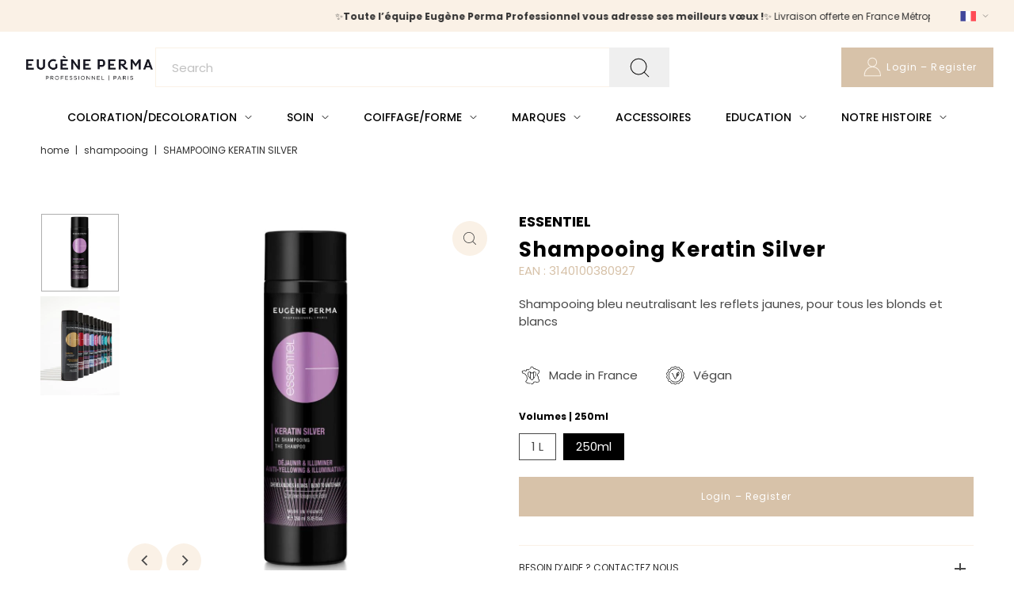

--- FILE ---
content_type: text/html; charset=utf-8
request_url: https://fr.eugeneperma-professionnel.com/en/products/essentiel-shampooing-keratin-silver-250ml
body_size: 41989
content:
<!DOCTYPE html>
    <html class="no-js" lang="en">
    
    <head>
        <meta charset="utf-8"/>
        <meta name="viewport" content="width=device-width,initial-scale=1">
    
        <!-- Establish early connection to external domains -->
        <link rel="preconnect" href="https://cdn.shopify.com" crossorigin>
        <link rel="preconnect" href="https://fonts.shopify.com" crossorigin>
        <link rel="preconnect" href="https://monorail-edge.shopifysvc.com">
        <link rel="preconnect" href="//ajax.googleapis.com" crossorigin/><!-- Preload onDomain stylesheets and script libraries -->
        <link as="font" href="//fr.eugeneperma-professionnel.com/cdn/fonts/poppins/poppins_n4.0ba78fa5af9b0e1a374041b3ceaadf0a43b41362.woff2" type="font/woff" crossorigin>
        <link as="font" href="//fr.eugeneperma-professionnel.com/cdn/fonts/poppins/poppins_n4.0ba78fa5af9b0e1a374041b3ceaadf0a43b41362.woff2" type="font/woff2" crossorigin>
        <link as="font" href="//fr.eugeneperma-professionnel.com/cdn/fonts/poppins/poppins_n5.ad5b4b72b59a00358afc706450c864c3c8323842.woff2" type="font/woff2" crossorigin>
        <link as="font" href="//fr.eugeneperma-professionnel.com/cdn/fonts/poppins/poppins_n6.aa29d4918bc243723d56b59572e18228ed0786f6.woff2" type="font/woff2" crossorigin>
        <link href="//fr.eugeneperma-professionnel.com/cdn/shop/t/66/assets/eventemitter3.min.js?v=27939738353326123541747899052" as="script">
        <link href="//fr.eugeneperma-professionnel.com/cdn/shop/t/66/assets/theme.js?v=93682156824323389431752138149" as="script">
    
        
        <link rel="canonical" href="https://fr.eugeneperma-professionnel.com/en/products/essentiel-shampooing-keratin-silver-250ml"/>
    
        <title>Shampooing Keratin Silver &ndash; E-Shop BtoB Eugène Perma Professionnel </title>
        
            <meta name="description" content="Shampooing bleu neutralisant les reflets jaunes, pour tous les blonds et blancs"/>
    
        
<meta property="og:image" content="http://fr.eugeneperma-professionnel.com/cdn/shop/files/Sanstitre_210.jpg?v=1714638417&width=1024">
  <meta property="og:image:secure_url" content="https://fr.eugeneperma-professionnel.com/cdn/shop/files/Sanstitre_210.jpg?v=1714638417&width=1024">
  <meta property="og:image:width" content="1000">
  <meta property="og:image:height" content="1000">

<meta property="og:site_name" content="E-Shop BtoB Eugène Perma Professionnel ">



  <meta name="twitter:card" content="summary">


  <meta name="twitter:site" content="@">


  <meta name="twitter:title" content="Shampooing Keratin Silver">
  <meta name="twitter:description" content="Shampooing bleu neutralisant les reflets jaunes, pour tous les blonds et blancs    ">
  <meta name="twitter:image" content="https://fr.eugeneperma-professionnel.com/cdn/shop/files/Sanstitre_210.jpg?v=1714638417&width=1024">
  <meta name="twitter:image:width" content="480">
  <meta name="twitter:image:height" content="480">


        
 <script type="application/ld+json">
   {
     "@context": "https://schema.org",
     "@type": "Product",
     "id": "essentiel-shampooing-keratin-silver-250ml",
     "url": "https:\/\/fr.eugeneperma-professionnel.com\/en\/products\/essentiel-shampooing-keratin-silver-250ml",
     "image": "\/\/fr.eugeneperma-professionnel.com\/cdn\/shop\/files\/Sanstitre_210.jpg?v=1714638417",
     "name": "Shampooing Keratin Silver",
     "brand": {
        "@type": "Brand",
        "name": "ESSENTIEL"
      },
     "description": "\u003cp\u003eShampooing bleu neutralisant les reflets jaunes, pour tous les blonds et blancs\u003cbr\u003e    \u003cbr\u003e\u003c\/p\u003e","sku": "3140100380927","gtin13": 3140100380927,"offers": [
        
        {
           "@type": "Offer",
           "price": "12,40",
           "priceCurrency": "EUR",
           "availability": "http://schema.org/InStock",
           "priceValidUntil": "2030-01-01",
           "url": "\/en\/products\/essentiel-shampooing-keratin-silver-250ml"
         }
       
     ]}
 </script>


        <style data-shopify>
:root {
    --main-family: Poppins;
    --main-weight: 400;
    --main-style: normal;
    --main-spacing: 0em;
    --nav-family: Poppins;
    --nav-weight: 500;
    --nav-style: normal;
    --nav-spacing: 0.050em;
    --heading-family: Poppins;
    --heading-weight: 600;
    --heading-style: 600;
    --heading-spacing: 0.050em;
    --button-spacing: 0.075em;

    --font-size: 15px;
    --h1-size: 40px;
    --h2-size: 32px;
    --h3-size: 26px;
    --nav-size: 16px;
    --supersize-h3: calc(26px * 2);
    --font-size-large: calc(15px + 2);

    --section-title-border: none;
    --heading-border-weight: 2px;

    --announcement-bar-background: #efe5da;
    --announcement-bar-text-color: #313131;
    --top-bar-links-active: #ffffff;
    --top-bar-links-bg-active: #222222;
    --header-wrapper-background: #fff;
    --logo-color: #222222;
    --header-text-color: #222222;
    --navigation: #ffffff;
    --nav-color: #000;
    --background: #ffffff;
    --text-color: #484848;
    --dotted-color: #efe5da;
    --sale-color: #e35d5d;
    --button-color: #d7c2a9;
    --button-text: #ffffff;
    --button-hover: #e7dbcc;
    --secondary-button-color: #484848;
    --secondary-button-text: #ffffff;
    --secondary-button-hover: #626262;
    --directional-background: #faf1e6;
    --directional-color: #484848;
    --directional-hover-background: #ffffff;
    --swatch-width: 40px;
    --swatch-height: 34px;
    --swatch-tooltip-left: -28px;
    --footer-background: #313131;
    --footer-text-color: #ffffff;
    --footer-border-color: 255, 255, 255;
    --cs1-color: #000;
    --cs1-background: #ffffff;
    --cs2-color: #313131;
    --cs2-background: #faf1e6;
    --cs3-color: #484848;
    --cs3-background: #efe5da;
    --keyboard-focus: #ededed;
    --focus-border-style: solid;
    --focus-border-weight: 1px;
    --section-padding: 50px;
    --grid-text-alignment: center;
    --posted-color: #7b7b7b;
    --article-title-color: #6f6f6f;
    --article-caption-color: ;
    --close-color: #b3b3b3;
    --text-color-darken-30: #000000;
    --thumbnail-outline-color: #aeaeae;
    --select-arrow-bg: url(//fr.eugeneperma-professionnel.com/cdn/shop/t/66/assets/select-arrow.png?v=25199);
    --free-shipping-bg: #c2ad7b;
    --free-shipping-text: #fff;
    --color-filter-size: 26px;

    --error-msg-dark: #F96F21;
    --error-msg-light: #fdd0b6;
    --success-msg-dark: #73B853;
    --success-msg-light: #cbe5bf;

    --color-body-text: var(--text-color);
    --color-body: var(--background);
    --color-bg: var(--background);

    --star-active: rgb(72, 72, 72);
    --star-inactive: rgb(200, 200, 200);

    --section-rounding: 0px;
    --section-background: transparent;
    --section-overlay-color: 0, 0, 0;
    --section-overlay-opacity: 0;
    --section-button-size: 15px;
    --banner-title: #ffffff;

    --pulse-color: rgba(255, 177, 66, 1);
    --age-text-color: #262b2c;
    --age-bg-color: #faf4e8;
  }
  @media (max-width: 740px) {
    :root {
      --font-size: calc(15px - (15px * 0.15));
      --nav-size: calc(16px - (16px * 0.15));
      --h1-size: calc(40px - (40px * 0.15));
      --h2-size: calc(32px - (32px * 0.15));
      --h3-size: calc(26px - (26px * 0.15));
      --supersize-h3: calc(26px * 1.5);
    }
  }
</style>

    
        <link rel="stylesheet" href="//fr.eugeneperma-professionnel.com/cdn/shop/t/66/assets/stylesheet.css?v=57365508870498196501752138149" type="text/css">
        <link rel="stylesheet" href="//fr.eugeneperma-professionnel.com/cdn/shop/t/66/assets/form-auth.css?v=12027402761353393121747899052" type="text/css">
    
        <style>
            @font-face {
  font-family: Poppins;
  font-weight: 400;
  font-style: normal;
  font-display: swap;
  src: url("//fr.eugeneperma-professionnel.com/cdn/fonts/poppins/poppins_n4.0ba78fa5af9b0e1a374041b3ceaadf0a43b41362.woff2") format("woff2"),
       url("//fr.eugeneperma-professionnel.com/cdn/fonts/poppins/poppins_n4.214741a72ff2596839fc9760ee7a770386cf16ca.woff") format("woff");
}

            @font-face {
  font-family: Poppins;
  font-weight: 700;
  font-style: normal;
  font-display: swap;
  src: url("//fr.eugeneperma-professionnel.com/cdn/fonts/poppins/poppins_n7.56758dcf284489feb014a026f3727f2f20a54626.woff2") format("woff2"),
       url("//fr.eugeneperma-professionnel.com/cdn/fonts/poppins/poppins_n7.f34f55d9b3d3205d2cd6f64955ff4b36f0cfd8da.woff") format("woff");
}

            @font-face {
  font-family: Poppins;
  font-weight: 400;
  font-style: italic;
  font-display: swap;
  src: url("//fr.eugeneperma-professionnel.com/cdn/fonts/poppins/poppins_i4.846ad1e22474f856bd6b81ba4585a60799a9f5d2.woff2") format("woff2"),
       url("//fr.eugeneperma-professionnel.com/cdn/fonts/poppins/poppins_i4.56b43284e8b52fc64c1fd271f289a39e8477e9ec.woff") format("woff");
}

            @font-face {
  font-family: Poppins;
  font-weight: 700;
  font-style: italic;
  font-display: swap;
  src: url("//fr.eugeneperma-professionnel.com/cdn/fonts/poppins/poppins_i7.42fd71da11e9d101e1e6c7932199f925f9eea42d.woff2") format("woff2"),
       url("//fr.eugeneperma-professionnel.com/cdn/fonts/poppins/poppins_i7.ec8499dbd7616004e21155106d13837fff4cf556.woff") format("woff");
}

            @font-face {
  font-family: Poppins;
  font-weight: 500;
  font-style: normal;
  font-display: swap;
  src: url("//fr.eugeneperma-professionnel.com/cdn/fonts/poppins/poppins_n5.ad5b4b72b59a00358afc706450c864c3c8323842.woff2") format("woff2"),
       url("//fr.eugeneperma-professionnel.com/cdn/fonts/poppins/poppins_n5.33757fdf985af2d24b32fcd84c9a09224d4b2c39.woff") format("woff");
}

            @font-face {
  font-family: Poppins;
  font-weight: 600;
  font-style: normal;
  font-display: swap;
  src: url("//fr.eugeneperma-professionnel.com/cdn/fonts/poppins/poppins_n6.aa29d4918bc243723d56b59572e18228ed0786f6.woff2") format("woff2"),
       url("//fr.eugeneperma-professionnel.com/cdn/fonts/poppins/poppins_n6.5f815d845fe073750885d5b7e619ee00e8111208.woff") format("woff");
}

        </style>
    
        <script>window.performance && window.performance.mark && window.performance.mark('shopify.content_for_header.start');</script><meta id="shopify-digital-wallet" name="shopify-digital-wallet" content="/73460547876/digital_wallets/dialog">
<link rel="alternate" hreflang="x-default" href="https://fr.eugeneperma-professionnel.com/products/essentiel-shampooing-keratin-silver-250ml">
<link rel="alternate" hreflang="fr-FR" href="https://fr.eugeneperma-professionnel.com/products/essentiel-shampooing-keratin-silver-250ml">
<link rel="alternate" hreflang="en-FR" href="https://fr.eugeneperma-professionnel.com/en/products/essentiel-shampooing-keratin-silver-250ml">
<link rel="alternate" type="application/json+oembed" href="https://fr.eugeneperma-professionnel.com/en/products/essentiel-shampooing-keratin-silver-250ml.oembed">
<script async="async" src="/checkouts/internal/preloads.js?locale=en-FR"></script>
<script id="shopify-features" type="application/json">{"accessToken":"73a9cbbedb813c17f5042f2dcf894692","betas":["rich-media-storefront-analytics"],"domain":"fr.eugeneperma-professionnel.com","predictiveSearch":true,"shopId":73460547876,"locale":"en"}</script>
<script>var Shopify = Shopify || {};
Shopify.shop = "eugeneperma-b2b.myshopify.com";
Shopify.locale = "en";
Shopify.currency = {"active":"EUR","rate":"1.0"};
Shopify.country = "FR";
Shopify.theme = {"name":"PROD Live 220525","id":182387310935,"schema_name":"Vantage","schema_version":"10.1.0","theme_store_id":null,"role":"main"};
Shopify.theme.handle = "null";
Shopify.theme.style = {"id":null,"handle":null};
Shopify.cdnHost = "fr.eugeneperma-professionnel.com/cdn";
Shopify.routes = Shopify.routes || {};
Shopify.routes.root = "/en/";</script>
<script type="module">!function(o){(o.Shopify=o.Shopify||{}).modules=!0}(window);</script>
<script>!function(o){function n(){var o=[];function n(){o.push(Array.prototype.slice.apply(arguments))}return n.q=o,n}var t=o.Shopify=o.Shopify||{};t.loadFeatures=n(),t.autoloadFeatures=n()}(window);</script>
<script id="shop-js-analytics" type="application/json">{"pageType":"product"}</script>
<script defer="defer" async type="module" src="//fr.eugeneperma-professionnel.com/cdn/shopifycloud/shop-js/modules/v2/client.init-shop-cart-sync_BT-GjEfc.en.esm.js"></script>
<script defer="defer" async type="module" src="//fr.eugeneperma-professionnel.com/cdn/shopifycloud/shop-js/modules/v2/chunk.common_D58fp_Oc.esm.js"></script>
<script defer="defer" async type="module" src="//fr.eugeneperma-professionnel.com/cdn/shopifycloud/shop-js/modules/v2/chunk.modal_xMitdFEc.esm.js"></script>
<script type="module">
  await import("//fr.eugeneperma-professionnel.com/cdn/shopifycloud/shop-js/modules/v2/client.init-shop-cart-sync_BT-GjEfc.en.esm.js");
await import("//fr.eugeneperma-professionnel.com/cdn/shopifycloud/shop-js/modules/v2/chunk.common_D58fp_Oc.esm.js");
await import("//fr.eugeneperma-professionnel.com/cdn/shopifycloud/shop-js/modules/v2/chunk.modal_xMitdFEc.esm.js");

  window.Shopify.SignInWithShop?.initShopCartSync?.({"fedCMEnabled":true,"windoidEnabled":true});

</script>
<script>(function() {
  var isLoaded = false;
  function asyncLoad() {
    if (isLoaded) return;
    isLoaded = true;
    var urls = ["https:\/\/cdn.nfcube.com\/instafeed-0578517486135deb60e15952493b9e1e.js?shop=eugeneperma-b2b.myshopify.com","\/\/backinstock.useamp.com\/widget\/81554_1767159935.js?category=bis\u0026v=6\u0026shop=eugeneperma-b2b.myshopify.com"];
    for (var i = 0; i < urls.length; i++) {
      var s = document.createElement('script');
      s.type = 'text/javascript';
      s.async = true;
      s.src = urls[i];
      var x = document.getElementsByTagName('script')[0];
      x.parentNode.insertBefore(s, x);
    }
  };
  if(window.attachEvent) {
    window.attachEvent('onload', asyncLoad);
  } else {
    window.addEventListener('load', asyncLoad, false);
  }
})();</script>
<script id="__st">var __st={"a":73460547876,"offset":3600,"reqid":"017c2931-c6a9-4283-8d6e-189f11911edf-1769095935","pageurl":"fr.eugeneperma-professionnel.com\/en\/products\/essentiel-shampooing-keratin-silver-250ml","u":"bd921e8c4d29","p":"product","rtyp":"product","rid":9011366854999};</script>
<script>window.ShopifyPaypalV4VisibilityTracking = true;</script>
<script id="captcha-bootstrap">!function(){'use strict';const t='contact',e='account',n='new_comment',o=[[t,t],['blogs',n],['comments',n],[t,'customer']],c=[[e,'customer_login'],[e,'guest_login'],[e,'recover_customer_password'],[e,'create_customer']],r=t=>t.map((([t,e])=>`form[action*='/${t}']:not([data-nocaptcha='true']) input[name='form_type'][value='${e}']`)).join(','),a=t=>()=>t?[...document.querySelectorAll(t)].map((t=>t.form)):[];function s(){const t=[...o],e=r(t);return a(e)}const i='password',u='form_key',d=['recaptcha-v3-token','g-recaptcha-response','h-captcha-response',i],f=()=>{try{return window.sessionStorage}catch{return}},m='__shopify_v',_=t=>t.elements[u];function p(t,e,n=!1){try{const o=window.sessionStorage,c=JSON.parse(o.getItem(e)),{data:r}=function(t){const{data:e,action:n}=t;return t[m]||n?{data:e,action:n}:{data:t,action:n}}(c);for(const[e,n]of Object.entries(r))t.elements[e]&&(t.elements[e].value=n);n&&o.removeItem(e)}catch(o){console.error('form repopulation failed',{error:o})}}const l='form_type',E='cptcha';function T(t){t.dataset[E]=!0}const w=window,h=w.document,L='Shopify',v='ce_forms',y='captcha';let A=!1;((t,e)=>{const n=(g='f06e6c50-85a8-45c8-87d0-21a2b65856fe',I='https://cdn.shopify.com/shopifycloud/storefront-forms-hcaptcha/ce_storefront_forms_captcha_hcaptcha.v1.5.2.iife.js',D={infoText:'Protected by hCaptcha',privacyText:'Privacy',termsText:'Terms'},(t,e,n)=>{const o=w[L][v],c=o.bindForm;if(c)return c(t,g,e,D).then(n);var r;o.q.push([[t,g,e,D],n]),r=I,A||(h.body.append(Object.assign(h.createElement('script'),{id:'captcha-provider',async:!0,src:r})),A=!0)});var g,I,D;w[L]=w[L]||{},w[L][v]=w[L][v]||{},w[L][v].q=[],w[L][y]=w[L][y]||{},w[L][y].protect=function(t,e){n(t,void 0,e),T(t)},Object.freeze(w[L][y]),function(t,e,n,w,h,L){const[v,y,A,g]=function(t,e,n){const i=e?o:[],u=t?c:[],d=[...i,...u],f=r(d),m=r(i),_=r(d.filter((([t,e])=>n.includes(e))));return[a(f),a(m),a(_),s()]}(w,h,L),I=t=>{const e=t.target;return e instanceof HTMLFormElement?e:e&&e.form},D=t=>v().includes(t);t.addEventListener('submit',(t=>{const e=I(t);if(!e)return;const n=D(e)&&!e.dataset.hcaptchaBound&&!e.dataset.recaptchaBound,o=_(e),c=g().includes(e)&&(!o||!o.value);(n||c)&&t.preventDefault(),c&&!n&&(function(t){try{if(!f())return;!function(t){const e=f();if(!e)return;const n=_(t);if(!n)return;const o=n.value;o&&e.removeItem(o)}(t);const e=Array.from(Array(32),(()=>Math.random().toString(36)[2])).join('');!function(t,e){_(t)||t.append(Object.assign(document.createElement('input'),{type:'hidden',name:u})),t.elements[u].value=e}(t,e),function(t,e){const n=f();if(!n)return;const o=[...t.querySelectorAll(`input[type='${i}']`)].map((({name:t})=>t)),c=[...d,...o],r={};for(const[a,s]of new FormData(t).entries())c.includes(a)||(r[a]=s);n.setItem(e,JSON.stringify({[m]:1,action:t.action,data:r}))}(t,e)}catch(e){console.error('failed to persist form',e)}}(e),e.submit())}));const S=(t,e)=>{t&&!t.dataset[E]&&(n(t,e.some((e=>e===t))),T(t))};for(const o of['focusin','change'])t.addEventListener(o,(t=>{const e=I(t);D(e)&&S(e,y())}));const B=e.get('form_key'),M=e.get(l),P=B&&M;t.addEventListener('DOMContentLoaded',(()=>{const t=y();if(P)for(const e of t)e.elements[l].value===M&&p(e,B);[...new Set([...A(),...v().filter((t=>'true'===t.dataset.shopifyCaptcha))])].forEach((e=>S(e,t)))}))}(h,new URLSearchParams(w.location.search),n,t,e,['guest_login'])})(!0,!0)}();</script>
<script integrity="sha256-4kQ18oKyAcykRKYeNunJcIwy7WH5gtpwJnB7kiuLZ1E=" data-source-attribution="shopify.loadfeatures" defer="defer" src="//fr.eugeneperma-professionnel.com/cdn/shopifycloud/storefront/assets/storefront/load_feature-a0a9edcb.js" crossorigin="anonymous"></script>
<script data-source-attribution="shopify.dynamic_checkout.dynamic.init">var Shopify=Shopify||{};Shopify.PaymentButton=Shopify.PaymentButton||{isStorefrontPortableWallets:!0,init:function(){window.Shopify.PaymentButton.init=function(){};var t=document.createElement("script");t.src="https://fr.eugeneperma-professionnel.com/cdn/shopifycloud/portable-wallets/latest/portable-wallets.en.js",t.type="module",document.head.appendChild(t)}};
</script>
<script data-source-attribution="shopify.dynamic_checkout.buyer_consent">
  function portableWalletsHideBuyerConsent(e){var t=document.getElementById("shopify-buyer-consent"),n=document.getElementById("shopify-subscription-policy-button");t&&n&&(t.classList.add("hidden"),t.setAttribute("aria-hidden","true"),n.removeEventListener("click",e))}function portableWalletsShowBuyerConsent(e){var t=document.getElementById("shopify-buyer-consent"),n=document.getElementById("shopify-subscription-policy-button");t&&n&&(t.classList.remove("hidden"),t.removeAttribute("aria-hidden"),n.addEventListener("click",e))}window.Shopify?.PaymentButton&&(window.Shopify.PaymentButton.hideBuyerConsent=portableWalletsHideBuyerConsent,window.Shopify.PaymentButton.showBuyerConsent=portableWalletsShowBuyerConsent);
</script>
<script data-source-attribution="shopify.dynamic_checkout.cart.bootstrap">document.addEventListener("DOMContentLoaded",(function(){function t(){return document.querySelector("shopify-accelerated-checkout-cart, shopify-accelerated-checkout")}if(t())Shopify.PaymentButton.init();else{new MutationObserver((function(e,n){t()&&(Shopify.PaymentButton.init(),n.disconnect())})).observe(document.body,{childList:!0,subtree:!0})}}));
</script>
<script id="sections-script" data-sections="custom-footer" defer="defer" src="//fr.eugeneperma-professionnel.com/cdn/shop/t/66/compiled_assets/scripts.js?v=25199"></script>
<script>window.performance && window.performance.mark && window.performance.mark('shopify.content_for_header.end');</script>
    
        
    
        <script src="https://cdnjs.cloudflare.com/ajax/libs/twitter-bootstrap/5.3.0/js/bootstrap.min.js"
                integrity="sha512-3dZ9wIrMMij8rOH7X3kLfXAzwtcHpuYpEgQg1OA4QAob1e81H8ntUQmQm3pBudqIoySO5j0tHN4ENzA6+n2r4w=="
                crossorigin="anonymous" referrerpolicy="no-referrer"></script>
    
        <link rel="stylesheet" href="//fr.eugeneperma-professionnel.com/cdn/shop/t/66/assets/tailwind.css?v=78786102535712967201752138146">
    
        <!-- jquery + custom js -->
        <script src="https://cdnjs.cloudflare.com/ajax/libs/jquery/3.7.0/jquery.min.js"
                integrity="sha512-3gJwYpMe3QewGELv8k/BX9vcqhryRdzRMxVfq6ngyWXwo03GFEzjsUm8Q7RZcHPHksttq7/GFoxjCVUjkjvPdw=="
                crossorigin="anonymous" referrerpolicy="no-referrer"></script>
        <script>
            $(function () {
                const maxMdBreakpoint = 740;
    
                function handleDropdown(event) {
                    const dropdowns = $('.dropdown-languages__menu');
                    const buttons = $('.dropdown-languages__button');
                    const icons = $('.dropdown-languages__button .icon-chevron');
    
                    buttons.each(function (index) {
                        const dropdown = dropdowns.eq(index);
                        const icon = icons.eq(index);
    
                        if ($(this).has(event.target).length !== 0) { // Clicked in button
                            dropdown.toggleClass('invisible opacity-0 -translate-y-2 scale-95');
                            icon.toggleClass('rotate-180');
                        } else { // Clicked outside the dropdown or in dropdown-list
                            dropdown.addClass('invisible opacity-0 -translate-y-2 scale-95');
                            icon.removeClass('rotate-180');
                        }
                    });
                }
    
                function handleAccordion() {
                    if ($(window).width() < maxMdBreakpoint + 1) {
    
                        $(".footer__content-list .accordion-content:not(:first)").css("display", "none");
                        $(".footer__content-list .accordion-title:first").addClass("open");
                        $(".footer__content-list .accordion-title:first svg").removeClass('-rotate-90');
    
                        // Supprimer les anciens gestionnaires d'événements avant d'en attacher de nouveaux
                        $(".accordion-title").off('click.footerAccordion').on('click.footerAccordion', function () {
                            var $content = $(this).next();
                            var $svg = $(this).find("svg");
    
                            if ($content.is(":visible")) {
                                $content.slideUp(300, function () {
                                    $svg.addClass("-rotate-90");
                                });
                                $(this).removeClass("open");
                            } else {
                                $(".open").not($(this)).removeClass("open").next().slideUp(300, function () {
                                    $(this).prev().find("svg").addClass("-rotate-90");
                                });
    
                                $(this).toggleClass("open").next().slideToggle(300, function () {
                                    $svg.toggleClass("-rotate-90");
                                });
                            }
                        });
                    } else {
                        $(".footer__content-list .accordion-content").css("display", "block");
                        $(".footer__content-list .accordion-title").removeClass("open");
                        // Supprimer les gestionnaires d'événements en mode desktop
                        $(".accordion-title").off('click.footerAccordion');
                    }
                }
    
                /* make "nouveautés" and "best seller" bold */
                const linkTextsToStyle = ["nouveautés", "meilleures ventes", "news", "best seller"];
                function addClassToMenuLinks(selector) {
                    $(selector).filter((index, element) => {
                        const linkText = $(element).text().trim().toLowerCase();
                        return linkTextsToStyle.includes(linkText);
                    }).addClass("font-bold");
                }
    
                /* "nos offres" only shown for logged-in users */
                function hideMenuLinkForUnknownUser(selector) {
                    
                        $(selector).filter((index, element) => {
                            var linkText = $(element).text().trim().toLowerCase();
                            return linkText === "nos offres";
                        }).parent().addClass("!hidden");
                    
                }
    
                // on load
                handleAccordion();
                // Main nav desktop
                addClassToMenuLinks("#main-nav .header__nav__submenu a");
                hideMenuLinkForUnknownUser("#main-nav .header__nav__link")
                // Mobile nav
                addClassToMenuLinks(".mobile-menu > .js-accordion-mobile-nav a");
                hideMenuLinkForUnknownUser(".mobile-menu > .js-accordion-mobile-nav > li > .js-accordion-link")
    
                // on resize
                $(window).resize(function () {
                    handleAccordion();
                });
    
                // on click
                $(document).on('click', function (event) {
                    handleDropdown(event);
                });
            });
        </script>
      
    
    <!-- BEGIN app block: shopify://apps/hulk-form-builder/blocks/app-embed/b6b8dd14-356b-4725-a4ed-77232212b3c3 --><!-- BEGIN app snippet: hulkapps-formbuilder-theme-ext --><script type="text/javascript">
  
  if (typeof window.formbuilder_customer != "object") {
        window.formbuilder_customer = {}
  }

  window.hulkFormBuilder = {
    form_data: {"form_wgkLwYgfAPXDi9BMcF_Hbw":{"uuid":"wgkLwYgfAPXDi9BMcF_Hbw","form_name":"Contatc OK","form_data":{"div_back_gradient_1":"#fff","div_back_gradient_2":"#fff","back_color":"#fff","form_title":"","form_submit":"Envoyer","after_submit":"hideAndmessage","after_submit_msg":"\u003cp style=\"margin:0cm 0cm 8pt\"\u003e\u003cspan style=\"font-size:11pt\"\u003e\u003cspan style=\"line-height:normal\"\u003e\u003cspan style=\"font-family:\u0026quot;Calibri\u0026quot;,sans-serif\"\u003e\u003cspan style=\"font-size:12.0pt\"\u003e\u003cspan style=\"font-family:\u0026quot;Arial\u0026quot;,sans-serif\"\u003eMerci pour votre message.\u003c\/span\u003e\u003c\/span\u003e\u003c\/span\u003e\u003c\/span\u003e\u003c\/span\u003e\u003c\/p\u003e\n\n\u003cp style=\"margin:0cm 0cm 8pt\"\u003e\u0026nbsp;\u003c\/p\u003e\n\n\u003cp style=\"margin:0cm 0cm 8pt\"\u003e\u003cspan style=\"font-size:11pt\"\u003e\u003cspan style=\"line-height:normal\"\u003e\u003cspan style=\"font-family:\u0026quot;Calibri\u0026quot;,sans-serif\"\u003e\u003cspan style=\"font-size:12.0pt\"\u003e\u003cspan style=\"font-family:\u0026quot;Arial\u0026quot;,sans-serif\"\u003eNous avons bien pris en compte votre demande et nous y r\u0026eacute;pondrons sous 24 \u0026agrave; 48h.\u003c\/span\u003e\u003c\/span\u003e\u003c\/span\u003e\u003c\/span\u003e\u003c\/span\u003e\u003c\/p\u003e\n\n\u003cp style=\"margin:0cm 0cm 8pt\"\u003e\u003cspan style=\"font-size:11pt\"\u003e\u003cspan style=\"line-height:normal\"\u003e\u003cspan style=\"font-family:\u0026quot;Calibri\u0026quot;,sans-serif\"\u003e\u003cspan style=\"font-size:12.0pt\"\u003e\u003cspan style=\"font-family:\u0026quot;Arial\u0026quot;,sans-serif\"\u003eLe service client Eug\u0026egrave;ne Perma Professionnel est ouvert de 9h \u0026agrave; 17h du lundi au vendredi (sauf jours f\u0026eacute;ri\u0026eacute;s).\u003c\/span\u003e\u003c\/span\u003e\u003c\/span\u003e\u003c\/span\u003e\u003c\/span\u003e\u003c\/p\u003e\n\n\u003cp style=\"margin:0cm 0cm 8pt\"\u003e\u003cspan style=\"font-size:11pt\"\u003e\u003cspan style=\"line-height:normal\"\u003e\u003cspan style=\"font-family:\u0026quot;Calibri\u0026quot;,sans-serif\"\u003e\u003cspan style=\"font-size:12.0pt\"\u003e\u003cspan style=\"font-family:\u0026quot;Arial\u0026quot;,sans-serif\"\u003eMerci d\u0026#39;avoir contact\u0026eacute; le service client Eug\u0026egrave;ne Perma Professionnel.\u003c\/span\u003e\u003c\/span\u003e\u003c\/span\u003e\u003c\/span\u003e\u003c\/span\u003e\u003c\/p\u003e\n\n\u003cp style=\"margin:0cm 0cm 8pt\"\u003e\u0026nbsp;\u003c\/p\u003e\n\n\u003cp style=\"margin:0cm 0cm 8pt\"\u003e\u003cspan style=\"font-size:11pt\"\u003e\u003cspan style=\"line-height:normal\"\u003e\u003cspan style=\"font-family:\u0026quot;Calibri\u0026quot;,sans-serif\"\u003e\u003cspan style=\"font-size:12.0pt\"\u003e\u003cspan style=\"font-family:\u0026quot;Arial\u0026quot;,sans-serif\"\u003eNous vous souhaitons une excellente journ\u0026eacute;e\u003c\/span\u003e\u003c\/span\u003e\u003c\/span\u003e\u003c\/span\u003e\u003c\/span\u003e\u003c\/p\u003e\n\n\u003cp style=\"margin:0cm 0cm 8pt\"\u003e\u0026nbsp;\u003c\/p\u003e\n\n\u003cp style=\"margin:0cm 0cm 8pt\"\u003e\u003cspan style=\"font-size:11pt\"\u003e\u003cspan style=\"line-height:normal\"\u003e\u003cspan style=\"font-family:\u0026quot;Calibri\u0026quot;,sans-serif\"\u003e\u003cspan style=\"font-size:12.0pt\"\u003e\u003cspan style=\"font-family:\u0026quot;Arial\u0026quot;,sans-serif\"\u003eL\u0026#39;\u0026eacute;quipe sur Service Client.\u003c\/span\u003e\u003c\/span\u003e\u003c\/span\u003e\u003c\/span\u003e\u003c\/span\u003e\u003c\/p\u003e\n","captcha_enable":"no","label_style":"blockLabels","input_border_radius":"1","back_type":"transparent","input_back_color":"#fff","input_back_color_hover":"#fff","back_shadow":"none","label_font_clr":"#333333","input_font_clr":"#000000","button_align":"centerBtn","button_clr":"#fff","button_back_clr":"#333333","button_border_radius":0,"form_width":"100%","form_border_size":"2","form_border_clr":"transparent","form_border_radius":"1","label_font_size":"12","input_font_size":"15","button_font_size":"16","form_padding":"35","input_border_color":"#ccc","input_border_color_hover":"#ccc","btn_border_clr":"#333333","btn_border_size":"1","form_name":"Contatc OK","":"","form_emails":"Service-clients.eppro@eugeneperma.fr,n.indigo@eugeneperma.fr","admin_email_subject":"Contact {{Vous êtes}}  :  {{Objet de votre message}} ","admin_email_message":"\u003cp\u003eBonjour,\u003c\/p\u003e\n\n\u003cp\u003e\u003cbr \/\u003e\nQuelqu\u0026#39;un vient de soumettrer une question\u0026nbsp; via\u0026nbsp; formulaire de contact du site Eug\u0026egrave;ne Perma Professionnel.\u003c\/p\u003e\n\n\u003cp\u003e\u003cstrong\u003eObjet de la demande: \u003c\/strong\u003e \u003cstrong\u003e\u0026nbsp;\u003c\/strong\u003e \u003cstrong\u003e{{Objet de votre message}} pour un \u003c\/strong\u003e\u003c\/p\u003e\n\n\u003cp\u003e\u003cbr \/\u003e\nLes d\u0026eacute;tails de la demande:\u003c\/p\u003e\n","form_access_message":"\u003cp\u003ePlease login to access the form\u003cbr\u003eDo not have an account? Create account\u003c\/p\u003e","notification_email_send":true,"label_fonts_type":"Custom Fonts","input_fonts_type":"Custom Fonts","input_font_family":"Raleway","label_font_family":"Raleway","advance_css":"#formGeneratorForm input,\n#formGeneratorForm select,\n#formGeneratorForm textarea {\n  border: 1px solid #d7c2a9 !important;\n  --tw-ring-color: #313131 !important;\n  padding: 0 20px;\n}\n\n#formGeneratorForm input,\n#formGeneratorForm select {\n  height: 50px !important;\n}\n\n#formGeneratorForm textarea {\n  min-height: 200px !important;\n  max-width: 100%;\n  min-width: 100%;\n  padding-top: 0.5rem;\n  padding-right: 0.75rem;\n  padding-bottom: 0.5rem;\n  padding-left: 0.75rem;\n}\n\n#formGeneratorForm .block_label {\n  color: #313131 !important;\n  font-size: 12px !important;\n  font-style: normal;\n  font-weight: 600 !important;\n  line-height: 18px;\n  text-transform: uppercase !important;\n  margin-bottom: 10px !important;\n}\n\n#formGeneratorForm input[type=\"radio\"] + label {\n  font-size: 15px !important;\n}\n\n#formGeneratorForm input[type=\"radio\"] + label span {\n  border-radius: 100%;\n  width: 18px;\n  height: 18px;\n  cursor: pointer;\n  border: 1px solid #d7c2a9 !important;\n}\n\n#formGeneratorForm input[type=\"radio\"]:checked {\n  color: #000;\n}\n\n#formGeneratorForm input[type=\"radio\"]:checked + label span {\n  border: 5px solid #000 !important;\n  background: white !important;\n}\n\n#formGeneratorForm input[type=\"checkbox\"]:checked {\n  color: #d7c2a9;\n}\n\n#formGeneratorForm input[type=\"checkbox\"] + label {\n  color: #313131 !important;\n  display: flex;\n  gap: 10px;\n  font-size: 15px !important;\n  font-weight: 400;\n  line-height: 20px;\n  text-transform: initial;\n}\n\n#formGeneratorForm input[type=\"checkbox\"] + label span {\n  min-width: 20px;\n  min-height: 20px;\n  margin: 0;\n  border-color: #d7c2a9;\n  margin-top: 0px;\n}\n\n#formGeneratorForm input[type=\"checkbox\"]:checked + label span {\n  background: #d7c2a9 !important;\n}\n\n#formGeneratorForm input[type=\"checkbox\"] + label span:after {\n  font-size: 12px !important;\n}\n\n#formGeneratorForm button[type=\"submit\"] {\n  background-color: #313131 !important;\n  color: #fff !important;\n  font-size: 15px !important;\n  font-style: normal;\n  font-weight: 400;\n  line-height: 50px;\n  letter-spacing: 1px;\n  padding: 0 30px;\n}\n\n#formGeneratorForm button[type=\"submit\"]:hover {\n  background-color: #d7c2a9 !important;\n}\n\n@media screen and (max-width: 650px) {\n  #formGeneratorForm input[type=\"checkbox\"] + label {\n    font-size: 12px !important;\n  }\n}\n","label_custom_font_name":"Harmonia Sans","label_custom_font_url":"https:\/\/eugeneperma-b2b.myshopify.com\/cdn\/shop\/t\/9\/assets\/harmonia-sans-bold.woff2","input_custom_font_url":"https:\/\/eugeneperma-b2b.myshopify.com\/cdn\/shop\/t\/9\/assets\/harmonia-sans-regular.woff2","input_custom_font_name":"Harmonia Sans","advance_js":"var inputProfessionnel = $(\"input[value='Professionnel']\")\n\nif(inputProfessionnel.length \u003e 0){\n  inputProfessionnel.prop('checked', true);\n}","blocked_emails":"","auto_responder_sendname":"Service Client Eugène Perma Professionnel","auto_responder_subject":"Votre demande au SAV Eugène Perma Professionnel","auto_responder_message":"\u003cp style=\"margin:0cm 0cm 8pt\"\u003e\u003cspan style=\"font-size:11pt\"\u003e\u003cspan style=\"line-height:normal\"\u003e\u003cspan style=\"font-family:\u0026quot;Calibri\u0026quot;,sans-serif\"\u003e\u003cspan style=\"font-size:12.0pt\"\u003e\u003cspan style=\"font-family:\u0026quot;Arial\u0026quot;,sans-serif\"\u003eBonjour, \u003c\/span\u003e\u003c\/span\u003e\u003c\/span\u003e\u003c\/span\u003e\u003c\/span\u003e\u003c\/p\u003e\n\n\u003cp style=\"margin:0cm 0cm 8pt\"\u003e\u003cspan style=\"font-size:11pt\"\u003e\u003cspan style=\"line-height:normal\"\u003e\u003cspan style=\"font-family:\u0026quot;Calibri\u0026quot;,sans-serif\"\u003e\u003cspan style=\"font-size:12.0pt\"\u003e\u003cspan style=\"font-family:\u0026quot;Arial\u0026quot;,sans-serif\"\u003eMerci d\u0026#39;avoir contact\u0026eacute; le service client Eug\u0026egrave;ne Perma Professionnel\u003c\/span\u003e\u003c\/span\u003e\u003c\/span\u003e\u003c\/span\u003e\u003c\/span\u003e\u003c\/p\u003e\n\n\u003cp style=\"margin:0cm 0cm 8pt\"\u003e\u003cspan style=\"font-size:11pt\"\u003e\u003cspan style=\"line-height:normal\"\u003e\u003cspan style=\"font-family:\u0026quot;Calibri\u0026quot;,sans-serif\"\u003e\u003cspan style=\"font-size:12.0pt\"\u003e\u003cspan style=\"font-family:\u0026quot;Arial\u0026quot;,sans-serif\"\u003eLe service client Eug\u0026egrave;ne Perma Professionnel est ouvert de 9h \u0026agrave; 17h du lundi au vendredi (sauf jours f\u0026eacute;ri\u0026eacute;s). \u003c\/span\u003e\u003c\/span\u003e\u003c\/span\u003e\u003c\/span\u003e\u003c\/span\u003e\u003c\/p\u003e\n\n\u003cp style=\"margin:0cm 0cm 8pt\"\u003e\u003cspan style=\"font-size:11pt\"\u003e\u003cspan style=\"line-height:normal\"\u003e\u003cspan style=\"font-family:\u0026quot;Calibri\u0026quot;,sans-serif\"\u003e\u003cspan style=\"font-size:12.0pt\"\u003e\u003cspan style=\"font-family:\u0026quot;Arial\u0026quot;,sans-serif\"\u003eNous avons bien pris en compte votre demande et nous y r\u0026eacute;pondrons dans les plus bref d\u0026eacute;lais.\u003c\/span\u003e\u003c\/span\u003e\u003c\/span\u003e\u003c\/span\u003e\u003c\/span\u003e\u003c\/p\u003e\n\n\u003cp style=\"margin:0cm 0cm 8pt\"\u003e\u003cspan style=\"font-size:11pt\"\u003e\u003cspan style=\"line-height:normal\"\u003e\u003cspan style=\"font-family:\u0026quot;Calibri\u0026quot;,sans-serif\"\u003e\u003cspan style=\"font-size:12.0pt\"\u003e\u003cspan style=\"font-family:\u0026quot;Arial\u0026quot;,sans-serif\"\u003eNous vous souhaitons une excellente journ\u0026eacute;e.\u003c\/span\u003e\u003c\/span\u003e\u003c\/span\u003e\u003c\/span\u003e\u003c\/span\u003e\u003c\/p\u003e\n\n\u003cp style=\"margin:0cm 0cm 8pt\"\u003e\u003cspan style=\"font-size:11pt\"\u003e\u003cspan style=\"line-height:normal\"\u003e\u003cspan style=\"font-family:\u0026quot;Calibri\u0026quot;,sans-serif\"\u003e\u003cspan style=\"font-size:12.0pt\"\u003e\u003cspan style=\"font-family:\u0026quot;Arial\u0026quot;,sans-serif\"\u003eL\u0026#39;\u0026eacute;quipe sur Service Client.\u003c\/span\u003e\u003c\/span\u003e\u003c\/span\u003e\u003c\/span\u003e\u003c\/span\u003e\u003c\/p\u003e\n","send_response":"yes","formElements":[{"Conditions":{},"type":"radio","position":0,"label":"Vous êtes","halfwidth":"no","values":"Particuliers\nProfessionnels","elementCost":{},"page_number":1,"required":"yes"},{"Conditions":{},"type":"text","position":1,"label":"Société \/ Raison Sociale","required":"yes","page_number":1},{"type":"text","position":2,"label":"Nom","halfwidth":"yes","Conditions":{},"page_number":1,"required":"yes"},{"type":"text","position":3,"label":"Prénom","customClass":"","halfwidth":"yes","Conditions":{},"page_number":1,"required":"yes"},{"type":"email","position":4,"label":"Email","required":"yes","email_confirm":"yes","Conditions":{},"page_number":1,"halfwidth":"yes"},{"Conditions":{},"type":"text","position":5,"label":"Téléphone","halfwidth":"yes","required":"yes","centerfield":"no","page_number":1},{"Conditions":{},"type":"text","position":6,"label":"Code postal","required":"yes","halfwidth":"yes","page_number":1},{"Conditions":{},"type":"select","position":7,"label":"Pays","option_sets":"country","values":"France\nBelgique\nAfghanistan\nAlbania\nAlgeria\nAmerican Samoa\nAndorra\nAngola\nAnguilla\nAntarctica\nAntigua And Barbuda\nArgentina\nArmenia\nAruba\nAustralia\nAustria\nAzerbaijan\nThe Bahamas\nBahrain\nBangladesh\nBarbados\nBelarus\nBelgium\nBelize\nBenin\nBermuda\nBhutan\nBolivia\nBosnia and Herzegovina\nBotswana\nBouvet Island\nBrazil\nBritish Indian Ocean Territory\nBrunei\nBulgaria\nBurkina Faso\nBurundi\nCambodia\nCameroon\nCanada\nCape Verde\nCayman Islands\nCentral African Republic\nChad\nChile\nChina\nChristmas Island\nCocos (Keeling) Islands\nColombia\nComoros\nRepublic Of The Congo\nDemocratic Republic Of The Congo\nCook Islands\nCosta Rica\nCote DIvoire (Ivory Coast)\nCroatia (Hrvatska)\nCuba\nCyprus\nCzech Republic\nDenmark\nDjibouti\nDominica\nDominican Republic\nEast Timor\nEcuador\nEgypt\nEl Salvador\nEquatorial Guinea\nEritrea\nEstonia\nEthiopia\nExternal Territories of Australia\nFalkland Islands\nFaroe Islands\nFiji Islands\nFinland\nFrench Guiana\nFrench Polynesia\nFrench Southern Territories\nGabon\nThe Gambia\nGeorgia\nGermany\nGhana\nGibraltar\nGreece\nGreenland\nGrenada\nGuadeloupe\nGuam\nGuatemala\nGuernsey and Alderney\nGuinea\nGuinea-Bissau\nGuyana\nHaiti\nHeard Island and McDonald Islands\nHonduras\nHong Kong S.A.R.\nHungary\nIceland\nIndia\nIndonesia\nIran\nIraq\nIreland\nIsrael\nItaly\nJamaica\nJapan\nJersey\nJordan\nKazakhstan\nKenya\nKiribati\nNorth Korea\nSouth Korea\nKuwait\nKyrgyzstan\nLaos\nLatvia\nLebanon\nLesotho\nLiberia\nLibya\nLiechtenstein\nLithuania\nLuxembourg\nMacau S.A.R.\nMacedonia\nMadagascar\nMalawi\nMalaysia\nMaldives\nMali\nMalta\nIsle of Man\nMarshall Islands\nMartinique\nMauritania\nMauritius\nMayotte\nMexico\nMicronesia\nMoldova\nMonaco\nMongolia\nMontserrat\nMorocco\nMozambique\nMyanmar\nNamibia\nNauru\nNepal\nNetherlands Antilles\nNetherlands\nNew Caledonia\nNew Zealand\nNicaragua\nNiger\nNigeria\nNiue\nNorfolk Island\nNorthern Mariana Islands\nNorway\nOman\nPakistan\nPalau\nPalestinian Territory Occupied\nPanama\nPapua New Guinea\nParaguay\nPeru\nPhilippines\nPitcairn Islands\nPoland\nPortugal\nPuerto Rico\nQatar\nReunion\nRomania\nRussia\nRwanda\nSaint Helena\nSaint Kitts And Nevis\nSaint Lucia\nSaint Pierre and Miquelon\nSaint Vincent And The Grenadines\nSamoa\nSan Marino\nSao Tome and Principe\nSaudi Arabia\nSenegal\nSerbia\nSeychelles\nSierra Leone\nSingapore\nSlovakia\nSlovenia\nSmaller Territories of UK\nSolomon Islands\nSomalia\nSouth Africa\nSouth Georgia\nSouth Sudan\nSpain\nSri Lanka\nSudan\nSuriname\nSvalbard And Jan Mayen Islands\nSwaziland\nSweden\nSwitzerland\nSyria\nTaiwan\nTajikistan\nTanzania\nThailand\nTogo\nTokelau\nTonga\nTrinidad And Tobago\nTunisia\nTurkey\nTurkmenistan\nTurks And Caicos Islands\nTuvalu\nUganda\nUkraine\nUnited Arab Emirates\nUnited Kingdom\nUnited States\nUnited States Minor Outlying Islands\nUruguay\nUzbekistan\nVanuatu\nVatican City(Holy See)\nVenezuela\nVietnam\nVirgin Islands (British)\nVirgin Islands (US)\nWallis And Futuna Islands\nWestern Sahara\nYemen\nYugoslavia\nZambia\nZimbabwe","elementCost":{},"required":"yes","halfwidth":"yes","page_number":1,"placeholder":"Merci de sélectionner un pays"},{"type":"select","position":8,"label":"Objet de votre message","values":"Une question sur le site web\nÊtre contacté par un représentant\nRéférence nos produits Eugène Perma Professionnel, Olaplex\nBesoin d′aide pour utiliser un produit ?\nInformations sur notre catalogue et nos produits\nUne autre question ?","Conditions":{},"page_number":1,"required":"yes","elementCost":{},"other_value":"no","other_value_label":"Une autre question ?","placeholder":"Sélectionnez"},{"type":"textarea","position":9,"label":"Message","required":"yes","Conditions":{},"page_number":1,"limitCharacters":250},{"Conditions":{},"type":"checkbox","position":10,"label":"Vos données personnelles sont recueillies et traitées informatiquement par ALFAPARF FRANCE SAS, agissant sous le nom commercial EUGENE PERMA PROFESSIONNEL en vue de répondre à votre demande. Conformément à la législation en vigueur, notamment le Règlement (UE) 2016\/679 du Parlement européen et du Conseil du 27 avril 2016, vous bénéficiez d’un droit d’accès, de portabilité, de rectification, d’opposition et de suppression de vos données personnelles que vous pouvez exercer en envoyant un e-mail à l’adresse suivante : donneesperso@eugeneperma.fr. Pour plus d’information sur la façon dont ALFAPARF FRANCE SAS, agissant sous le nom commercial EUGENE PERMA PROFESSIONNEL collecte et traite vos données personnelles, consultez notre politique de protection des données personnelles.","required":"yes","page_number":1,"checked":"yes"}]},"is_spam_form":false,"shop_uuid":"-QDNNDd4nF_BOSck0MSf9g","shop_timezone":"Europe\/Paris","shop_id":86989,"shop_is_after_submit_enabled":true,"shop_shopify_plan":"shopify_plus","shop_shopify_domain":"eugeneperma-b2b.myshopify.com","shop_remove_watermark":false,"shop_created_at":"2023-07-03T03:08:31.271-05:00"}},
    shop_data: {"shop_-QDNNDd4nF_BOSck0MSf9g":{"shop_uuid":"-QDNNDd4nF_BOSck0MSf9g","shop_timezone":"Europe\/Paris","shop_id":86989,"shop_is_after_submit_enabled":true,"shop_shopify_plan":"Shopify Plus","shop_shopify_domain":"eugeneperma-b2b.myshopify.com","shop_created_at":"2023-07-03T03:08:31.271-05:00","is_skip_metafield":false,"shop_deleted":false,"shop_disabled":false}},
    settings_data: {"shop_settings":{"shop_customise_msgs":[],"default_customise_msgs":{"is_required":"is required","thank_you":"Thank you! The form was submitted successfully.","processing":"Processing...","valid_data":"Please provide valid data","valid_email":"Provide valid email format","valid_tags":"HTML Tags are not allowed","valid_phone":"Provide valid phone number","valid_captcha":"Please provide valid captcha response","valid_url":"Provide valid URL","only_number_alloud":"Provide valid number in","number_less":"must be less than","number_more":"must be more than","image_must_less":"Image must be less than 20MB","image_number":"Images allowed","image_extension":"Invalid extension! Please provide image file","error_image_upload":"Error in image upload. Please try again.","error_file_upload":"Error in file upload. Please try again.","your_response":"Your response","error_form_submit":"Error occur.Please try again after sometime.","email_submitted":"Form with this email is already submitted","invalid_email_by_zerobounce":"The email address you entered appears to be invalid. Please check it and try again.","download_file":"Download file","card_details_invalid":"Your card details are invalid","card_details":"Card details","please_enter_card_details":"Please enter card details","card_number":"Card number","exp_mm":"Exp MM","exp_yy":"Exp YY","crd_cvc":"CVV","payment_value":"Payment amount","please_enter_payment_amount":"Please enter payment amount","address1":"Address line 1","address2":"Address line 2","city":"City","province":"Province","zipcode":"Zip code","country":"Country","blocked_domain":"This form does not accept addresses from","file_must_less":"File must be less than 20MB","file_extension":"Invalid extension! Please provide file","only_file_number_alloud":"files allowed","previous":"Previous","next":"Next","must_have_a_input":"Please enter at least one field.","please_enter_required_data":"Please enter required data","atleast_one_special_char":"Include at least one special character","atleast_one_lowercase_char":"Include at least one lowercase character","atleast_one_uppercase_char":"Include at least one uppercase character","atleast_one_number":"Include at least one number","must_have_8_chars":"Must have 8 characters long","be_between_8_and_12_chars":"Be between 8 and 12 characters long","please_select":"Please Select","phone_submitted":"Form with this phone number is already submitted","user_res_parse_error":"Error while submitting the form","valid_same_values":"values must be same","product_choice_clear_selection":"Clear Selection","picture_choice_clear_selection":"Clear Selection","remove_all_for_file_image_upload":"Remove All","invalid_file_type_for_image_upload":"You can't upload files of this type.","invalid_file_type_for_signature_upload":"You can't upload files of this type.","max_files_exceeded_for_file_upload":"You can not upload any more files.","max_files_exceeded_for_image_upload":"You can not upload any more files.","file_already_exist":"File already uploaded","max_limit_exceed":"You have added the maximum number of text fields.","cancel_upload_for_file_upload":"Cancel upload","cancel_upload_for_image_upload":"Cancel upload","cancel_upload_for_signature_upload":"Cancel upload"},"shop_blocked_domains":[]}},
    features_data: {"shop_plan_features":{"shop_plan_features":["unlimited-forms","full-design-customization","export-form-submissions","multiple-recipients-for-form-submissions","multiple-admin-notifications","enable-captcha","unlimited-file-uploads","save-submitted-form-data","set-auto-response-message","conditional-logic","form-banner","save-as-draft-facility","include-user-response-in-admin-email","disable-form-submission","mail-platform-integration","stripe-payment-integration","pre-built-templates","create-customer-account-on-shopify","google-analytics-3-by-tracking-id","facebook-pixel-id","bing-uet-pixel-id","advanced-js","advanced-css","api-available","customize-form-message","hidden-field","restrict-from-submissions-per-one-user","utm-tracking","ratings","privacy-notices","heading","paragraph","shopify-flow-trigger","domain-setup","block-domain","address","html-code","form-schedule","after-submit-script","customize-form-scrolling","on-form-submission-record-the-referrer-url","password","duplicate-the-forms","include-user-response-in-auto-responder-email","elements-add-ons","admin-and-auto-responder-email-with-tokens","email-export","premium-support","google-analytics-4-by-measurement-id","google-ads-for-tracking-conversion","validation-field","file-upload","load_form_as_popup","advanced_conditional_logic"]}},
    shop: null,
    shop_id: null,
    plan_features: null,
    validateDoubleQuotes: false,
    assets: {
      extraFunctions: "https://cdn.shopify.com/extensions/019bb5ee-ec40-7527-955d-c1b8751eb060/form-builder-by-hulkapps-50/assets/extra-functions.js",
      extraStyles: "https://cdn.shopify.com/extensions/019bb5ee-ec40-7527-955d-c1b8751eb060/form-builder-by-hulkapps-50/assets/extra-styles.css",
      bootstrapStyles: "https://cdn.shopify.com/extensions/019bb5ee-ec40-7527-955d-c1b8751eb060/form-builder-by-hulkapps-50/assets/theme-app-extension-bootstrap.css"
    },
    translations: {
      htmlTagNotAllowed: "HTML Tags are not allowed",
      sqlQueryNotAllowed: "SQL Queries are not allowed",
      doubleQuoteNotAllowed: "Double quotes are not allowed",
      vorwerkHttpWwwNotAllowed: "The words \u0026#39;http\u0026#39; and \u0026#39;www\u0026#39; are not allowed. Please remove them and try again.",
      maxTextFieldsReached: "You have added the maximum number of text fields.",
      avoidNegativeWords: "Avoid negative words: Don\u0026#39;t use negative words in your contact message.",
      customDesignOnly: "This form is for custom designs requests. For general inquiries please contact our team at info@stagheaddesigns.com",
      zerobounceApiErrorMsg: "We couldn\u0026#39;t verify your email due to a technical issue. Please try again later.",
    }

  }

  

  window.FbThemeAppExtSettingsHash = {}
  
</script><!-- END app snippet --><!-- END app block --><script src="https://cdn.shopify.com/extensions/019bb5ee-ec40-7527-955d-c1b8751eb060/form-builder-by-hulkapps-50/assets/form-builder-script.js" type="text/javascript" defer="defer"></script>
<link href="https://monorail-edge.shopifysvc.com" rel="dns-prefetch">
<script>(function(){if ("sendBeacon" in navigator && "performance" in window) {try {var session_token_from_headers = performance.getEntriesByType('navigation')[0].serverTiming.find(x => x.name == '_s').description;} catch {var session_token_from_headers = undefined;}var session_cookie_matches = document.cookie.match(/_shopify_s=([^;]*)/);var session_token_from_cookie = session_cookie_matches && session_cookie_matches.length === 2 ? session_cookie_matches[1] : "";var session_token = session_token_from_headers || session_token_from_cookie || "";function handle_abandonment_event(e) {var entries = performance.getEntries().filter(function(entry) {return /monorail-edge.shopifysvc.com/.test(entry.name);});if (!window.abandonment_tracked && entries.length === 0) {window.abandonment_tracked = true;var currentMs = Date.now();var navigation_start = performance.timing.navigationStart;var payload = {shop_id: 73460547876,url: window.location.href,navigation_start,duration: currentMs - navigation_start,session_token,page_type: "product"};window.navigator.sendBeacon("https://monorail-edge.shopifysvc.com/v1/produce", JSON.stringify({schema_id: "online_store_buyer_site_abandonment/1.1",payload: payload,metadata: {event_created_at_ms: currentMs,event_sent_at_ms: currentMs}}));}}window.addEventListener('pagehide', handle_abandonment_event);}}());</script>
<script id="web-pixels-manager-setup">(function e(e,d,r,n,o){if(void 0===o&&(o={}),!Boolean(null===(a=null===(i=window.Shopify)||void 0===i?void 0:i.analytics)||void 0===a?void 0:a.replayQueue)){var i,a;window.Shopify=window.Shopify||{};var t=window.Shopify;t.analytics=t.analytics||{};var s=t.analytics;s.replayQueue=[],s.publish=function(e,d,r){return s.replayQueue.push([e,d,r]),!0};try{self.performance.mark("wpm:start")}catch(e){}var l=function(){var e={modern:/Edge?\/(1{2}[4-9]|1[2-9]\d|[2-9]\d{2}|\d{4,})\.\d+(\.\d+|)|Firefox\/(1{2}[4-9]|1[2-9]\d|[2-9]\d{2}|\d{4,})\.\d+(\.\d+|)|Chrom(ium|e)\/(9{2}|\d{3,})\.\d+(\.\d+|)|(Maci|X1{2}).+ Version\/(15\.\d+|(1[6-9]|[2-9]\d|\d{3,})\.\d+)([,.]\d+|)( \(\w+\)|)( Mobile\/\w+|) Safari\/|Chrome.+OPR\/(9{2}|\d{3,})\.\d+\.\d+|(CPU[ +]OS|iPhone[ +]OS|CPU[ +]iPhone|CPU IPhone OS|CPU iPad OS)[ +]+(15[._]\d+|(1[6-9]|[2-9]\d|\d{3,})[._]\d+)([._]\d+|)|Android:?[ /-](13[3-9]|1[4-9]\d|[2-9]\d{2}|\d{4,})(\.\d+|)(\.\d+|)|Android.+Firefox\/(13[5-9]|1[4-9]\d|[2-9]\d{2}|\d{4,})\.\d+(\.\d+|)|Android.+Chrom(ium|e)\/(13[3-9]|1[4-9]\d|[2-9]\d{2}|\d{4,})\.\d+(\.\d+|)|SamsungBrowser\/([2-9]\d|\d{3,})\.\d+/,legacy:/Edge?\/(1[6-9]|[2-9]\d|\d{3,})\.\d+(\.\d+|)|Firefox\/(5[4-9]|[6-9]\d|\d{3,})\.\d+(\.\d+|)|Chrom(ium|e)\/(5[1-9]|[6-9]\d|\d{3,})\.\d+(\.\d+|)([\d.]+$|.*Safari\/(?![\d.]+ Edge\/[\d.]+$))|(Maci|X1{2}).+ Version\/(10\.\d+|(1[1-9]|[2-9]\d|\d{3,})\.\d+)([,.]\d+|)( \(\w+\)|)( Mobile\/\w+|) Safari\/|Chrome.+OPR\/(3[89]|[4-9]\d|\d{3,})\.\d+\.\d+|(CPU[ +]OS|iPhone[ +]OS|CPU[ +]iPhone|CPU IPhone OS|CPU iPad OS)[ +]+(10[._]\d+|(1[1-9]|[2-9]\d|\d{3,})[._]\d+)([._]\d+|)|Android:?[ /-](13[3-9]|1[4-9]\d|[2-9]\d{2}|\d{4,})(\.\d+|)(\.\d+|)|Mobile Safari.+OPR\/([89]\d|\d{3,})\.\d+\.\d+|Android.+Firefox\/(13[5-9]|1[4-9]\d|[2-9]\d{2}|\d{4,})\.\d+(\.\d+|)|Android.+Chrom(ium|e)\/(13[3-9]|1[4-9]\d|[2-9]\d{2}|\d{4,})\.\d+(\.\d+|)|Android.+(UC? ?Browser|UCWEB|U3)[ /]?(15\.([5-9]|\d{2,})|(1[6-9]|[2-9]\d|\d{3,})\.\d+)\.\d+|SamsungBrowser\/(5\.\d+|([6-9]|\d{2,})\.\d+)|Android.+MQ{2}Browser\/(14(\.(9|\d{2,})|)|(1[5-9]|[2-9]\d|\d{3,})(\.\d+|))(\.\d+|)|K[Aa][Ii]OS\/(3\.\d+|([4-9]|\d{2,})\.\d+)(\.\d+|)/},d=e.modern,r=e.legacy,n=navigator.userAgent;return n.match(d)?"modern":n.match(r)?"legacy":"unknown"}(),u="modern"===l?"modern":"legacy",c=(null!=n?n:{modern:"",legacy:""})[u],f=function(e){return[e.baseUrl,"/wpm","/b",e.hashVersion,"modern"===e.buildTarget?"m":"l",".js"].join("")}({baseUrl:d,hashVersion:r,buildTarget:u}),m=function(e){var d=e.version,r=e.bundleTarget,n=e.surface,o=e.pageUrl,i=e.monorailEndpoint;return{emit:function(e){var a=e.status,t=e.errorMsg,s=(new Date).getTime(),l=JSON.stringify({metadata:{event_sent_at_ms:s},events:[{schema_id:"web_pixels_manager_load/3.1",payload:{version:d,bundle_target:r,page_url:o,status:a,surface:n,error_msg:t},metadata:{event_created_at_ms:s}}]});if(!i)return console&&console.warn&&console.warn("[Web Pixels Manager] No Monorail endpoint provided, skipping logging."),!1;try{return self.navigator.sendBeacon.bind(self.navigator)(i,l)}catch(e){}var u=new XMLHttpRequest;try{return u.open("POST",i,!0),u.setRequestHeader("Content-Type","text/plain"),u.send(l),!0}catch(e){return console&&console.warn&&console.warn("[Web Pixels Manager] Got an unhandled error while logging to Monorail."),!1}}}}({version:r,bundleTarget:l,surface:e.surface,pageUrl:self.location.href,monorailEndpoint:e.monorailEndpoint});try{o.browserTarget=l,function(e){var d=e.src,r=e.async,n=void 0===r||r,o=e.onload,i=e.onerror,a=e.sri,t=e.scriptDataAttributes,s=void 0===t?{}:t,l=document.createElement("script"),u=document.querySelector("head"),c=document.querySelector("body");if(l.async=n,l.src=d,a&&(l.integrity=a,l.crossOrigin="anonymous"),s)for(var f in s)if(Object.prototype.hasOwnProperty.call(s,f))try{l.dataset[f]=s[f]}catch(e){}if(o&&l.addEventListener("load",o),i&&l.addEventListener("error",i),u)u.appendChild(l);else{if(!c)throw new Error("Did not find a head or body element to append the script");c.appendChild(l)}}({src:f,async:!0,onload:function(){if(!function(){var e,d;return Boolean(null===(d=null===(e=window.Shopify)||void 0===e?void 0:e.analytics)||void 0===d?void 0:d.initialized)}()){var d=window.webPixelsManager.init(e)||void 0;if(d){var r=window.Shopify.analytics;r.replayQueue.forEach((function(e){var r=e[0],n=e[1],o=e[2];d.publishCustomEvent(r,n,o)})),r.replayQueue=[],r.publish=d.publishCustomEvent,r.visitor=d.visitor,r.initialized=!0}}},onerror:function(){return m.emit({status:"failed",errorMsg:"".concat(f," has failed to load")})},sri:function(e){var d=/^sha384-[A-Za-z0-9+/=]+$/;return"string"==typeof e&&d.test(e)}(c)?c:"",scriptDataAttributes:o}),m.emit({status:"loading"})}catch(e){m.emit({status:"failed",errorMsg:(null==e?void 0:e.message)||"Unknown error"})}}})({shopId: 73460547876,storefrontBaseUrl: "https://fr.eugeneperma-professionnel.com",extensionsBaseUrl: "https://extensions.shopifycdn.com/cdn/shopifycloud/web-pixels-manager",monorailEndpoint: "https://monorail-edge.shopifysvc.com/unstable/produce_batch",surface: "storefront-renderer",enabledBetaFlags: ["2dca8a86"],webPixelsConfigList: [{"id":"955842903","configuration":"{\"config\":\"{\\\"pixel_id\\\":\\\"G-3D1X4MQE2Z\\\",\\\"gtag_events\\\":[{\\\"type\\\":\\\"purchase\\\",\\\"action_label\\\":\\\"G-3D1X4MQE2Z\\\"},{\\\"type\\\":\\\"page_view\\\",\\\"action_label\\\":\\\"G-3D1X4MQE2Z\\\"},{\\\"type\\\":\\\"view_item\\\",\\\"action_label\\\":\\\"G-3D1X4MQE2Z\\\"},{\\\"type\\\":\\\"search\\\",\\\"action_label\\\":\\\"G-3D1X4MQE2Z\\\"},{\\\"type\\\":\\\"add_to_cart\\\",\\\"action_label\\\":\\\"G-3D1X4MQE2Z\\\"},{\\\"type\\\":\\\"begin_checkout\\\",\\\"action_label\\\":\\\"G-3D1X4MQE2Z\\\"},{\\\"type\\\":\\\"add_payment_info\\\",\\\"action_label\\\":\\\"G-3D1X4MQE2Z\\\"}],\\\"enable_monitoring_mode\\\":false}\"}","eventPayloadVersion":"v1","runtimeContext":"OPEN","scriptVersion":"b2a88bafab3e21179ed38636efcd8a93","type":"APP","apiClientId":1780363,"privacyPurposes":[],"dataSharingAdjustments":{"protectedCustomerApprovalScopes":["read_customer_address","read_customer_email","read_customer_name","read_customer_personal_data","read_customer_phone"]}},{"id":"shopify-app-pixel","configuration":"{}","eventPayloadVersion":"v1","runtimeContext":"STRICT","scriptVersion":"0450","apiClientId":"shopify-pixel","type":"APP","privacyPurposes":["ANALYTICS","MARKETING"]},{"id":"shopify-custom-pixel","eventPayloadVersion":"v1","runtimeContext":"LAX","scriptVersion":"0450","apiClientId":"shopify-pixel","type":"CUSTOM","privacyPurposes":["ANALYTICS","MARKETING"]}],isMerchantRequest: false,initData: {"shop":{"name":"E-Shop BtoB Eugène Perma Professionnel ","paymentSettings":{"currencyCode":"EUR"},"myshopifyDomain":"eugeneperma-b2b.myshopify.com","countryCode":"FR","storefrontUrl":"https:\/\/fr.eugeneperma-professionnel.com\/en"},"customer":null,"cart":null,"checkout":null,"productVariants":[{"price":{"amount":12.4,"currencyCode":"EUR"},"product":{"title":"Shampooing Keratin Silver","vendor":"ESSENTIEL","id":"9011366854999","untranslatedTitle":"Shampooing Keratin Silver","url":"\/en\/products\/essentiel-shampooing-keratin-silver-250ml","type":"Shampooing"},"id":"48150055813463","image":{"src":"\/\/fr.eugeneperma-professionnel.com\/cdn\/shop\/files\/Sanstitre_210.jpg?v=1714638417"},"sku":"3140100380927","title":"250ml","untranslatedTitle":"250ml"}],"purchasingCompany":null},},"https://fr.eugeneperma-professionnel.com/cdn","fcfee988w5aeb613cpc8e4bc33m6693e112",{"modern":"","legacy":""},{"shopId":"73460547876","storefrontBaseUrl":"https:\/\/fr.eugeneperma-professionnel.com","extensionBaseUrl":"https:\/\/extensions.shopifycdn.com\/cdn\/shopifycloud\/web-pixels-manager","surface":"storefront-renderer","enabledBetaFlags":"[\"2dca8a86\"]","isMerchantRequest":"false","hashVersion":"fcfee988w5aeb613cpc8e4bc33m6693e112","publish":"custom","events":"[[\"page_viewed\",{}],[\"product_viewed\",{\"productVariant\":{\"price\":{\"amount\":12.4,\"currencyCode\":\"EUR\"},\"product\":{\"title\":\"Shampooing Keratin Silver\",\"vendor\":\"ESSENTIEL\",\"id\":\"9011366854999\",\"untranslatedTitle\":\"Shampooing Keratin Silver\",\"url\":\"\/en\/products\/essentiel-shampooing-keratin-silver-250ml\",\"type\":\"Shampooing\"},\"id\":\"48150055813463\",\"image\":{\"src\":\"\/\/fr.eugeneperma-professionnel.com\/cdn\/shop\/files\/Sanstitre_210.jpg?v=1714638417\"},\"sku\":\"3140100380927\",\"title\":\"250ml\",\"untranslatedTitle\":\"250ml\"}}]]"});</script><script>
  window.ShopifyAnalytics = window.ShopifyAnalytics || {};
  window.ShopifyAnalytics.meta = window.ShopifyAnalytics.meta || {};
  window.ShopifyAnalytics.meta.currency = 'EUR';
  var meta = {"product":{"id":9011366854999,"gid":"gid:\/\/shopify\/Product\/9011366854999","vendor":"ESSENTIEL","type":"Shampooing","handle":"essentiel-shampooing-keratin-silver-250ml","variants":[{"id":48150055813463,"price":1240,"name":"Shampooing Keratin Silver - 250ml","public_title":"250ml","sku":"3140100380927"}],"remote":false},"page":{"pageType":"product","resourceType":"product","resourceId":9011366854999,"requestId":"017c2931-c6a9-4283-8d6e-189f11911edf-1769095935"}};
  for (var attr in meta) {
    window.ShopifyAnalytics.meta[attr] = meta[attr];
  }
</script>
<script class="analytics">
  (function () {
    var customDocumentWrite = function(content) {
      var jquery = null;

      if (window.jQuery) {
        jquery = window.jQuery;
      } else if (window.Checkout && window.Checkout.$) {
        jquery = window.Checkout.$;
      }

      if (jquery) {
        jquery('body').append(content);
      }
    };

    var hasLoggedConversion = function(token) {
      if (token) {
        return document.cookie.indexOf('loggedConversion=' + token) !== -1;
      }
      return false;
    }

    var setCookieIfConversion = function(token) {
      if (token) {
        var twoMonthsFromNow = new Date(Date.now());
        twoMonthsFromNow.setMonth(twoMonthsFromNow.getMonth() + 2);

        document.cookie = 'loggedConversion=' + token + '; expires=' + twoMonthsFromNow;
      }
    }

    var trekkie = window.ShopifyAnalytics.lib = window.trekkie = window.trekkie || [];
    if (trekkie.integrations) {
      return;
    }
    trekkie.methods = [
      'identify',
      'page',
      'ready',
      'track',
      'trackForm',
      'trackLink'
    ];
    trekkie.factory = function(method) {
      return function() {
        var args = Array.prototype.slice.call(arguments);
        args.unshift(method);
        trekkie.push(args);
        return trekkie;
      };
    };
    for (var i = 0; i < trekkie.methods.length; i++) {
      var key = trekkie.methods[i];
      trekkie[key] = trekkie.factory(key);
    }
    trekkie.load = function(config) {
      trekkie.config = config || {};
      trekkie.config.initialDocumentCookie = document.cookie;
      var first = document.getElementsByTagName('script')[0];
      var script = document.createElement('script');
      script.type = 'text/javascript';
      script.onerror = function(e) {
        var scriptFallback = document.createElement('script');
        scriptFallback.type = 'text/javascript';
        scriptFallback.onerror = function(error) {
                var Monorail = {
      produce: function produce(monorailDomain, schemaId, payload) {
        var currentMs = new Date().getTime();
        var event = {
          schema_id: schemaId,
          payload: payload,
          metadata: {
            event_created_at_ms: currentMs,
            event_sent_at_ms: currentMs
          }
        };
        return Monorail.sendRequest("https://" + monorailDomain + "/v1/produce", JSON.stringify(event));
      },
      sendRequest: function sendRequest(endpointUrl, payload) {
        // Try the sendBeacon API
        if (window && window.navigator && typeof window.navigator.sendBeacon === 'function' && typeof window.Blob === 'function' && !Monorail.isIos12()) {
          var blobData = new window.Blob([payload], {
            type: 'text/plain'
          });

          if (window.navigator.sendBeacon(endpointUrl, blobData)) {
            return true;
          } // sendBeacon was not successful

        } // XHR beacon

        var xhr = new XMLHttpRequest();

        try {
          xhr.open('POST', endpointUrl);
          xhr.setRequestHeader('Content-Type', 'text/plain');
          xhr.send(payload);
        } catch (e) {
          console.log(e);
        }

        return false;
      },
      isIos12: function isIos12() {
        return window.navigator.userAgent.lastIndexOf('iPhone; CPU iPhone OS 12_') !== -1 || window.navigator.userAgent.lastIndexOf('iPad; CPU OS 12_') !== -1;
      }
    };
    Monorail.produce('monorail-edge.shopifysvc.com',
      'trekkie_storefront_load_errors/1.1',
      {shop_id: 73460547876,
      theme_id: 182387310935,
      app_name: "storefront",
      context_url: window.location.href,
      source_url: "//fr.eugeneperma-professionnel.com/cdn/s/trekkie.storefront.1bbfab421998800ff09850b62e84b8915387986d.min.js"});

        };
        scriptFallback.async = true;
        scriptFallback.src = '//fr.eugeneperma-professionnel.com/cdn/s/trekkie.storefront.1bbfab421998800ff09850b62e84b8915387986d.min.js';
        first.parentNode.insertBefore(scriptFallback, first);
      };
      script.async = true;
      script.src = '//fr.eugeneperma-professionnel.com/cdn/s/trekkie.storefront.1bbfab421998800ff09850b62e84b8915387986d.min.js';
      first.parentNode.insertBefore(script, first);
    };
    trekkie.load(
      {"Trekkie":{"appName":"storefront","development":false,"defaultAttributes":{"shopId":73460547876,"isMerchantRequest":null,"themeId":182387310935,"themeCityHash":"12204456650886772748","contentLanguage":"en","currency":"EUR"},"isServerSideCookieWritingEnabled":true,"monorailRegion":"shop_domain","enabledBetaFlags":["65f19447"]},"Session Attribution":{},"S2S":{"facebookCapiEnabled":false,"source":"trekkie-storefront-renderer","apiClientId":580111}}
    );

    var loaded = false;
    trekkie.ready(function() {
      if (loaded) return;
      loaded = true;

      window.ShopifyAnalytics.lib = window.trekkie;

      var originalDocumentWrite = document.write;
      document.write = customDocumentWrite;
      try { window.ShopifyAnalytics.merchantGoogleAnalytics.call(this); } catch(error) {};
      document.write = originalDocumentWrite;

      window.ShopifyAnalytics.lib.page(null,{"pageType":"product","resourceType":"product","resourceId":9011366854999,"requestId":"017c2931-c6a9-4283-8d6e-189f11911edf-1769095935","shopifyEmitted":true});

      var match = window.location.pathname.match(/checkouts\/(.+)\/(thank_you|post_purchase)/)
      var token = match? match[1]: undefined;
      if (!hasLoggedConversion(token)) {
        setCookieIfConversion(token);
        window.ShopifyAnalytics.lib.track("Viewed Product",{"currency":"EUR","variantId":48150055813463,"productId":9011366854999,"productGid":"gid:\/\/shopify\/Product\/9011366854999","name":"Shampooing Keratin Silver - 250ml","price":"12.40","sku":"3140100380927","brand":"ESSENTIEL","variant":"250ml","category":"Shampooing","nonInteraction":true,"remote":false},undefined,undefined,{"shopifyEmitted":true});
      window.ShopifyAnalytics.lib.track("monorail:\/\/trekkie_storefront_viewed_product\/1.1",{"currency":"EUR","variantId":48150055813463,"productId":9011366854999,"productGid":"gid:\/\/shopify\/Product\/9011366854999","name":"Shampooing Keratin Silver - 250ml","price":"12.40","sku":"3140100380927","brand":"ESSENTIEL","variant":"250ml","category":"Shampooing","nonInteraction":true,"remote":false,"referer":"https:\/\/fr.eugeneperma-professionnel.com\/en\/products\/essentiel-shampooing-keratin-silver-250ml"});
      }
    });


        var eventsListenerScript = document.createElement('script');
        eventsListenerScript.async = true;
        eventsListenerScript.src = "//fr.eugeneperma-professionnel.com/cdn/shopifycloud/storefront/assets/shop_events_listener-3da45d37.js";
        document.getElementsByTagName('head')[0].appendChild(eventsListenerScript);

})();</script>
<script
  defer
  src="https://fr.eugeneperma-professionnel.com/cdn/shopifycloud/perf-kit/shopify-perf-kit-3.0.4.min.js"
  data-application="storefront-renderer"
  data-shop-id="73460547876"
  data-render-region="gcp-us-east1"
  data-page-type="product"
  data-theme-instance-id="182387310935"
  data-theme-name="Vantage"
  data-theme-version="10.1.0"
  data-monorail-region="shop_domain"
  data-resource-timing-sampling-rate="10"
  data-shs="true"
  data-shs-beacon="true"
  data-shs-export-with-fetch="true"
  data-shs-logs-sample-rate="1"
  data-shs-beacon-endpoint="https://fr.eugeneperma-professionnel.com/api/collect"
></script>
</head>
    <body class="gridlock product product-product-bundle template-product-product-bundle js-slideout-toggle-wrapper js-modal-toggle-wrapper theme-features__section-titles--none theme-features__image-ratio--square theme-features__grid-text-alignment--center theme-features__product-variants--swatches theme-features__color-swatch-style--circle theme-features__ajax-cart-method--page_only theme-features__upcase-nav--true theme-features__button-shape--squared">
    
    
    <!-- start custom-modal-search -->
    <!-- remove if no element with data-wau-modal-target="search-modal" present in full website -->
    <div
        class="search-modal-content"
        data-wau-modal-content="search-modal"
        data-wau-modal-full
        style="display: none;"><predictive-search
            data-routes="/en/search/suggest"
            data-input-selector='input[name="q"]'
            data-results-selector="#predictive-search"><form
                id="search-box"
                class="header__search-box-inline search-form w-full max-w-[1290px] mx-auto"
                action="/en/search"
                method="get">
            <label class="visually-hidden" for="q--search-box">Search</label>
            <div class="relative flex flex-1 items-center">
                <input
                        type="text"
                        name="q"
                        id="q--search-box"
                        class="input-search w-full !pr-[50px]"
                        placeholder="Search"
                        value=""role="combobox"
                            aria-expanded="false"
                            aria-owns="predictive-search-results-list"
                            aria-controls="predictive-search-results-list"
                            aria-haspopup="listbox"
                            aria-autocomplete="list"
                            autocorrect="off"
                            autocomplete="off"
                            autocapitalize="off"
                            spellcheck="false"/>
                <button type="submit" class="absolute right-0 px-5">
                    

  
  

  

  <img
    src="//fr.eugeneperma-professionnel.com/cdn/shop/t/66/assets/loupe.svg?v=108459038100034959441747899052"
    alt="search a product"
    class="h-9 w-9">


                </button>
            </div>
            <input
                    name="options[prefix]"
                    type="hidden"
                    value="last">

            
                <input
                        type="hidden"
                        name="type"
                        value="product">
            
<div
                        id="predictive-search"
                        class="predictive-search"
                        tabindex="-1"></div></form></predictive-search></div>
    <!-- end custom-modal-search -->
    
    <div class="js-slideout-overlay site-overlay"></div>
    <div class="js-modal-overlay site-overlay"></div>
    
    <aside class="slideout slideout__drawer-right" data-wau-slideout="mobile-navigation" id="slideout-mobile-navigation">
        <div id="shopify-section-mobile-navigation" class="shopify-section"><nav
        class="mobile-menu"
        role="navigation"
        data-section-loaded="false"
        data-section-id="mobile-navigation"
        data-section-type="mobile-navigation">

    <div class="flex justify-between items-center pt-3.5 pb-2">

        
            
                    <div class="flex w-10/12">
                        
                    </div>
            
        
            
        
            
        
            
        

        <div class="slideout__trigger--close mx-4">
            <button
                    class="slideout__trigger-mobile-menu js-slideout-close flex items-center justify-center !border-none !bg-transparent"
                    data-slideout-direction="right"
                    aria-label="Close navigation"
                    tabindex="0"
                    type="button"
                    name="button">
                

  
  

  

  <img
    src="//fr.eugeneperma-professionnel.com/cdn/shop/t/66/assets/close.svg?v=138418506385661702991747899052"
    alt="close mobile menu"
    class="h-7 w-auto">


            </button>
        </div>

    </div>

    
        
    
        
                <div class="search-form w-full py-2.5 px-4 flex">
                    <a
                            href="#"
                            class="slideout__trigger-search button-as-link js-modal-open relative flex flex-1 items-center"
                            data-wau-modal-target="search-modal"
                            aria-label="Search"
                            aria-haspopup="true"
                            aria-expanded="false"
                            tabindex="0"
                            type="button"
                            name="button">
                        <input
                                type="text"
                                class="input-search !border-brown-light w-full !pr-[50px] cursor-pointer"
                                placeholder="Search"/>
                        <button class="absolute right-0 px-5 hover:bg-transparent cursor-pointer">
                            

  
  

  

  <img
    src="//fr.eugeneperma-professionnel.com/cdn/shop/t/66/assets/loupe.svg?v=108459038100034959441747899052"
    alt="search a product"
    class="h-9 w-9">


                        </button>
                    </a>
                </div>
            
    
        

                
                

                <ul
                        class="js-accordion js-accordion-mobile-nav c-accordion c-accordion--mobile-nav c-accordion--mobile-"
                        id="c-accordion--mobile-"
                        
                        data-accordion-family="mobile-navigation"
                        >

                    

                    

                        

                        

                            

                            
                            

                            <li class="js-accordion-header c-accordion__header">
                                <a class="js-accordion-link c-accordion__link typo-15-22 !font-bold"
                                   href="/en/collections/coloration">COLORATION/DECOLORATION</a>
                                <button
                                        class="dropdown-arrow"
                                        aria-label="COLORATION/DECOLORATION"
                                        data-toggle="accordion"
                                        aria-expanded="false"
                                        aria-controls="c-accordion__panel--mobile--1">
                                    
  
    <svg class="vantage--apollo-down-carrot c-accordion__header--icon vib-center" height="6px" version="1.1" xmlns="http://www.w3.org/2000/svg" xmlns:xlink="http://www.w3.org/1999/xlink" x="0px" y="0px"
    	 viewBox="0 0 20 13.3" xml:space="preserve">
      <g class="hover-fill" fill="#000000">
        <polygon points="17.7,0 10,8.3 2.3,0 0,2.5 10,13.3 20,2.5 "/>
      </g>
      <style>.c-accordion__header .vantage--apollo-down-carrot:hover .hover-fill { fill: #000000;}</style>
    </svg>
  









                                </button>
                            </li>
                            <li
                                    class="c-accordion__panel c-accordion__panel--mobile--1"
                                    id="c-accordion__panel--mobile--1"
                                    data-parent="#c-accordion--mobile-">

                                

                                <ul class="js-accordion js-accordion-mobile-nav c-accordion c-accordion--mobile-nav c-accordion--mobile-nav__inner c-accordion--mobile--1 flex flex-col"
                                    id="c-accordion--mobile--1">

                                    
                                        

                                            
                                            

                                            <li class="js-accordion-header c-accordion__header !border-none">
                                                <a class="js-accordion-link c-accordion__link typo-13-22 uppercase !text-brown"
                                                   href="/en/collections/categorie">TYPOLOGIE DE PRODUIT</a>
                                                <button
                                                        class="dropdown-arrow"
                                                        aria-label="TYPOLOGIE DE PRODUIT"
                                                        data-toggle="accordion"
                                                        aria-expanded="false"
                                                        aria-controls="c-accordion__panel--mobile--1-1">
                                                    
  
    <svg class="vantage--apollo-down-carrot c-accordion__header--icon vib-center" height="6px" version="1.1" xmlns="http://www.w3.org/2000/svg" xmlns:xlink="http://www.w3.org/1999/xlink" x="0px" y="0px"
    	 viewBox="0 0 20 13.3" xml:space="preserve">
      <g class="hover-fill" fill="#000000">
        <polygon points="17.7,0 10,8.3 2.3,0 0,2.5 10,13.3 20,2.5 "/>
      </g>
      <style>.c-accordion__header .vantage--apollo-down-carrot:hover .hover-fill { fill: #000000;}</style>
    </svg>
  









                                                </button>
                                            </li>

                                            <li
                                                    class="c-accordion__panel c-accordion__panel--mobile--1-1"
                                                    id="c-accordion__panel--mobile--1-1"
                                                    data-parent="#c-accordion--mobile--1">
                                                <ul>
                                                    

                                                        <li class="!border-none !py-2">
                                                            <a class="js-accordion-link c-accordion__link typo-15-20"
                                                               href="/en/collections/coloration-doxydation">
                                                                Coloration permanente
                                                            </a>
                                                        </li>

                                                    

                                                        <li class="!border-none !py-2">
                                                            <a class="js-accordion-link c-accordion__link typo-15-20"
                                                               href="/en/collections/coloration-ton-ton-1">
                                                                Coloration ton sur ton
                                                            </a>
                                                        </li>

                                                    

                                                        <li class="!border-none !py-2">
                                                            <a class="js-accordion-link c-accordion__link typo-15-20"
                                                               href="/en/collections/innovation-coloration-hybride-permanent-et-ton-ton">
                                                                Coloration hybride
                                                            </a>
                                                        </li>

                                                    

                                                        <li class="!border-none !py-2">
                                                            <a class="js-accordion-link c-accordion__link typo-15-20"
                                                               href="/en/collections/coloration-directe">
                                                                Coloration directe
                                                            </a>
                                                        </li>

                                                    

                                                        <li class="!border-none !py-2">
                                                            <a class="js-accordion-link c-accordion__link typo-15-20"
                                                               href="/en/collections/decoloration">
                                                                Décoloration
                                                            </a>
                                                        </li>

                                                    

                                                        <li class="!border-none !py-2">
                                                            <a class="js-accordion-link c-accordion__link typo-15-20"
                                                               href="/en/collections/patine">
                                                                Patine
                                                            </a>
                                                        </li>

                                                    

                                                        <li class="!border-none !py-2">
                                                            <a class="js-accordion-link c-accordion__link typo-15-20"
                                                               href="/en/collections/coloration-best-seller">
                                                                Meilleures Ventes 
                                                            </a>
                                                        </li>

                                                    

                                                        <li class="!border-none !py-2">
                                                            <a class="js-accordion-link c-accordion__link typo-15-20"
                                                               href="/en/collections/coloration-nouveautes">
                                                                Nouveautés
                                                            </a>
                                                        </li>

                                                    
                                                </ul>
                                            </li>
                                        
                                    
                                        

                                            
                                            

                                            <li class="js-accordion-header c-accordion__header !border-none">
                                                <a class="js-accordion-link c-accordion__link typo-13-22 uppercase !text-brown"
                                                   href="/en/collections/les-reflets">BASES &amp; REFLETS</a>
                                                <button
                                                        class="dropdown-arrow"
                                                        aria-label="BASES &amp; REFLETS"
                                                        data-toggle="accordion"
                                                        aria-expanded="false"
                                                        aria-controls="c-accordion__panel--mobile--1-2">
                                                    
  
    <svg class="vantage--apollo-down-carrot c-accordion__header--icon vib-center" height="6px" version="1.1" xmlns="http://www.w3.org/2000/svg" xmlns:xlink="http://www.w3.org/1999/xlink" x="0px" y="0px"
    	 viewBox="0 0 20 13.3" xml:space="preserve">
      <g class="hover-fill" fill="#000000">
        <polygon points="17.7,0 10,8.3 2.3,0 0,2.5 10,13.3 20,2.5 "/>
      </g>
      <style>.c-accordion__header .vantage--apollo-down-carrot:hover .hover-fill { fill: #000000;}</style>
    </svg>
  









                                                </button>
                                            </li>

                                            <li
                                                    class="c-accordion__panel c-accordion__panel--mobile--1-2"
                                                    id="c-accordion__panel--mobile--1-2"
                                                    data-parent="#c-accordion--mobile--1">
                                                <ul>
                                                    

                                                        <li class="!border-none !py-2">
                                                            <a class="js-accordion-link c-accordion__link typo-15-20"
                                                               href="/en/collections/naturels">
                                                                Bases et Naturels
                                                            </a>
                                                        </li>

                                                    

                                                        <li class="!border-none !py-2">
                                                            <a class="js-accordion-link c-accordion__link typo-15-20"
                                                               href="/en/collections/les-naturels-neutres">
                                                                Les Naturels Neutres
                                                            </a>
                                                        </li>

                                                    

                                                        <li class="!border-none !py-2">
                                                            <a class="js-accordion-link c-accordion__link typo-15-20"
                                                               href="/en/collections/cendres">
                                                                Cendrés
                                                            </a>
                                                        </li>

                                                    

                                                        <li class="!border-none !py-2">
                                                            <a class="js-accordion-link c-accordion__link typo-15-20"
                                                               href="/en/collections/dores">
                                                                Dorés
                                                            </a>
                                                        </li>

                                                    

                                                        <li class="!border-none !py-2">
                                                            <a class="js-accordion-link c-accordion__link typo-15-20"
                                                               href="/en/collections/cuivres">
                                                                Cuivrés
                                                            </a>
                                                        </li>

                                                    

                                                        <li class="!border-none !py-2">
                                                            <a class="js-accordion-link c-accordion__link typo-15-20"
                                                               href="/en/collections/acajous">
                                                                Acajous
                                                            </a>
                                                        </li>

                                                    

                                                        <li class="!border-none !py-2">
                                                            <a class="js-accordion-link c-accordion__link typo-15-20"
                                                               href="/en/collections/mokas">
                                                                Mokas
                                                            </a>
                                                        </li>

                                                    

                                                        <li class="!border-none !py-2">
                                                            <a class="js-accordion-link c-accordion__link typo-15-20"
                                                               href="/en/collections/irises">
                                                                Irisés
                                                            </a>
                                                        </li>

                                                    

                                                        <li class="!border-none !py-2">
                                                            <a class="js-accordion-link c-accordion__link typo-15-20"
                                                               href="/en/collections/rouges">
                                                                Rouges
                                                            </a>
                                                        </li>

                                                    

                                                        <li class="!border-none !py-2">
                                                            <a class="js-accordion-link c-accordion__link typo-15-20"
                                                               href="/en/collections/chromatiques">
                                                                Chromatiques
                                                            </a>
                                                        </li>

                                                    

                                                        <li class="!border-none !py-2">
                                                            <a class="js-accordion-link c-accordion__link typo-15-20"
                                                               href="/en/collections/additifs">
                                                                Additifs
                                                            </a>
                                                        </li>

                                                    

                                                        <li class="!border-none !py-2">
                                                            <a class="js-accordion-link c-accordion__link typo-15-20"
                                                               href="/en/collections/super-eclaircissants">
                                                                Super éclaircissants
                                                            </a>
                                                        </li>

                                                    

                                                        <li class="!border-none !py-2">
                                                            <a class="js-accordion-link c-accordion__link typo-15-20"
                                                               href="/en/collections/couleurs-creatives">
                                                                Couleurs Créatives
                                                            </a>
                                                        </li>

                                                    
                                                </ul>
                                            </li>
                                        
                                    
                                        

                                            
                                            

                                            <li class="js-accordion-header c-accordion__header !border-none">
                                                <a class="js-accordion-link c-accordion__link typo-13-22 uppercase !text-brown"
                                                   href="/en/collections/hauteur-de-ton">HAUTEUR DE TON</a>
                                                <button
                                                        class="dropdown-arrow"
                                                        aria-label="HAUTEUR DE TON"
                                                        data-toggle="accordion"
                                                        aria-expanded="false"
                                                        aria-controls="c-accordion__panel--mobile--1-3">
                                                    
  
    <svg class="vantage--apollo-down-carrot c-accordion__header--icon vib-center" height="6px" version="1.1" xmlns="http://www.w3.org/2000/svg" xmlns:xlink="http://www.w3.org/1999/xlink" x="0px" y="0px"
    	 viewBox="0 0 20 13.3" xml:space="preserve">
      <g class="hover-fill" fill="#000000">
        <polygon points="17.7,0 10,8.3 2.3,0 0,2.5 10,13.3 20,2.5 "/>
      </g>
      <style>.c-accordion__header .vantage--apollo-down-carrot:hover .hover-fill { fill: #000000;}</style>
    </svg>
  









                                                </button>
                                            </li>

                                            <li
                                                    class="c-accordion__panel c-accordion__panel--mobile--1-3"
                                                    id="c-accordion__panel--mobile--1-3"
                                                    data-parent="#c-accordion--mobile--1">
                                                <ul>
                                                    

                                                        <li class="!border-none !py-2">
                                                            <a class="js-accordion-link c-accordion__link typo-15-20"
                                                               href="/en/collections/noir">
                                                                Noir 1*
                                                            </a>
                                                        </li>

                                                    

                                                        <li class="!border-none !py-2">
                                                            <a class="js-accordion-link c-accordion__link typo-15-20"
                                                               href="/en/collections/chatain-fonce">
                                                                Châtain foncé 3*
                                                            </a>
                                                        </li>

                                                    

                                                        <li class="!border-none !py-2">
                                                            <a class="js-accordion-link c-accordion__link typo-15-20"
                                                               href="/en/collections/chatain-4">
                                                                Châtain 4*
                                                            </a>
                                                        </li>

                                                    

                                                        <li class="!border-none !py-2">
                                                            <a class="js-accordion-link c-accordion__link typo-15-20"
                                                               href="/en/collections/chatain-clair-5">
                                                                Chatain clair 5*
                                                            </a>
                                                        </li>

                                                    

                                                        <li class="!border-none !py-2">
                                                            <a class="js-accordion-link c-accordion__link typo-15-20"
                                                               href="/en/collections/blond-fonce-6">
                                                                Blond foncé 6*
                                                            </a>
                                                        </li>

                                                    

                                                        <li class="!border-none !py-2">
                                                            <a class="js-accordion-link c-accordion__link typo-15-20"
                                                               href="/en/collections/blond-7">
                                                                Blond 7*
                                                            </a>
                                                        </li>

                                                    

                                                        <li class="!border-none !py-2">
                                                            <a class="js-accordion-link c-accordion__link typo-15-20"
                                                               href="/en/collections/blond-clair-8">
                                                                Blond clair 8*
                                                            </a>
                                                        </li>

                                                    

                                                        <li class="!border-none !py-2">
                                                            <a class="js-accordion-link c-accordion__link typo-15-20"
                                                               href="/en/collections/blond-tres-clair">
                                                                Blond très clair 9*
                                                            </a>
                                                        </li>

                                                    

                                                        <li class="!border-none !py-2">
                                                            <a class="js-accordion-link c-accordion__link typo-15-20"
                                                               href="/en/collections/platine-10">
                                                                Platine 10*
                                                            </a>
                                                        </li>

                                                    
                                                </ul>
                                            </li>
                                        
                                    
                                        

                                            
                                            

                                            <li class="js-accordion-header c-accordion__header !border-none">
                                                <a class="js-accordion-link c-accordion__link typo-13-22 uppercase !text-brown"
                                                   href="/en/collections/les-services">SERVICES</a>
                                                <button
                                                        class="dropdown-arrow"
                                                        aria-label="SERVICES"
                                                        data-toggle="accordion"
                                                        aria-expanded="false"
                                                        aria-controls="c-accordion__panel--mobile--1-4">
                                                    
  
    <svg class="vantage--apollo-down-carrot c-accordion__header--icon vib-center" height="6px" version="1.1" xmlns="http://www.w3.org/2000/svg" xmlns:xlink="http://www.w3.org/1999/xlink" x="0px" y="0px"
    	 viewBox="0 0 20 13.3" xml:space="preserve">
      <g class="hover-fill" fill="#000000">
        <polygon points="17.7,0 10,8.3 2.3,0 0,2.5 10,13.3 20,2.5 "/>
      </g>
      <style>.c-accordion__header .vantage--apollo-down-carrot:hover .hover-fill { fill: #000000;}</style>
    </svg>
  









                                                </button>
                                            </li>

                                            <li
                                                    class="c-accordion__panel c-accordion__panel--mobile--1-4"
                                                    id="c-accordion__panel--mobile--1-4"
                                                    data-parent="#c-accordion--mobile--1">
                                                <ul>
                                                    

                                                        <li class="!border-none !py-2">
                                                            <a class="js-accordion-link c-accordion__link typo-15-20"
                                                               href="/en/collections/pour-hommes">
                                                                Service Homme 
                                                            </a>
                                                        </li>

                                                    

                                                        <li class="!border-none !py-2">
                                                            <a class="js-accordion-link c-accordion__link typo-15-20"
                                                               href="/en/collections/gloss">
                                                                Gloss
                                                            </a>
                                                        </li>

                                                    

                                                        <li class="!border-none !py-2">
                                                            <a class="js-accordion-link c-accordion__link typo-15-20"
                                                               href="/en/collections/patine">
                                                                Patine
                                                            </a>
                                                        </li>

                                                    
                                                </ul>
                                            </li>
                                        
                                    
                                        

                                            
                                            

                                            <li class="js-accordion-header c-accordion__header !border-none">
                                                <a class="js-accordion-link c-accordion__link typo-13-22 uppercase !text-brown"
                                                   href="/en/collections/coloration">MARQUES </a>
                                                <button
                                                        class="dropdown-arrow"
                                                        aria-label="MARQUES "
                                                        data-toggle="accordion"
                                                        aria-expanded="false"
                                                        aria-controls="c-accordion__panel--mobile--1-5">
                                                    
  
    <svg class="vantage--apollo-down-carrot c-accordion__header--icon vib-center" height="6px" version="1.1" xmlns="http://www.w3.org/2000/svg" xmlns:xlink="http://www.w3.org/1999/xlink" x="0px" y="0px"
    	 viewBox="0 0 20 13.3" xml:space="preserve">
      <g class="hover-fill" fill="#000000">
        <polygon points="17.7,0 10,8.3 2.3,0 0,2.5 10,13.3 20,2.5 "/>
      </g>
      <style>.c-accordion__header .vantage--apollo-down-carrot:hover .hover-fill { fill: #000000;}</style>
    </svg>
  









                                                </button>
                                            </li>

                                            <li
                                                    class="c-accordion__panel c-accordion__panel--mobile--1-5"
                                                    id="c-accordion__panel--mobile--1-5"
                                                    data-parent="#c-accordion--mobile--1">
                                                <ul>
                                                    

                                                        <li class="!border-none !py-2">
                                                            <a class="js-accordion-link c-accordion__link typo-15-20"
                                                               href="/en/collections/carmen">
                                                                CARMEN
                                                            </a>
                                                        </li>

                                                    

                                                        <li class="!border-none !py-2">
                                                            <a class="js-accordion-link c-accordion__link typo-15-20"
                                                               href="/en/collections/carmen-rituel">
                                                                CARMEN RITUEL
                                                            </a>
                                                        </li>

                                                    

                                                        <li class="!border-none !py-2">
                                                            <a class="js-accordion-link c-accordion__link typo-15-20"
                                                               href="/en/collections/carmen-ton-sur-ton">
                                                                CARMEN TON SUR TON
                                                            </a>
                                                        </li>

                                                    

                                                        <li class="!border-none !py-2">
                                                            <a class="js-accordion-link c-accordion__link typo-15-20"
                                                               href="/en/collections/solaris">
                                                                SOLARIS
                                                            </a>
                                                        </li>

                                                    

                                                        <li class="!border-none !py-2">
                                                            <a class="js-accordion-link c-accordion__link typo-15-20"
                                                               href="/en/collections/blush-satine">
                                                                BLUSH SATINE
                                                            </a>
                                                        </li>

                                                    

                                                        <li class="!border-none !py-2">
                                                            <a class="js-accordion-link c-accordion__link typo-15-20"
                                                               href="/en/collections/blush-flashy-mix">
                                                                BLUSH FLASHY MIX
                                                            </a>
                                                        </li>

                                                    

                                                        <li class="!border-none !py-2">
                                                            <a class="js-accordion-link c-accordion__link typo-15-20"
                                                               href="/en/collections/oxycrem">
                                                                OXYCREM
                                                            </a>
                                                        </li>

                                                    

                                                        <li class="!border-none !py-2">
                                                            <a class="js-accordion-link c-accordion__link typo-15-20"
                                                               href="/en/collections/revolution">
                                                                REVOLUTION
                                                            </a>
                                                        </li>

                                                    
                                                </ul>
                                            </li>
                                        
                                    
                                </ul>
                            </li>
                        
                    

                        

                        

                            

                            
                            

                            <li class="js-accordion-header c-accordion__header">
                                <a class="js-accordion-link c-accordion__link typo-15-22 !font-bold"
                                   href="/en/collections/soin-du-cheveu">SOIN</a>
                                <button
                                        class="dropdown-arrow"
                                        aria-label="SOIN"
                                        data-toggle="accordion"
                                        aria-expanded="false"
                                        aria-controls="c-accordion__panel--mobile--2">
                                    
  
    <svg class="vantage--apollo-down-carrot c-accordion__header--icon vib-center" height="6px" version="1.1" xmlns="http://www.w3.org/2000/svg" xmlns:xlink="http://www.w3.org/1999/xlink" x="0px" y="0px"
    	 viewBox="0 0 20 13.3" xml:space="preserve">
      <g class="hover-fill" fill="#000000">
        <polygon points="17.7,0 10,8.3 2.3,0 0,2.5 10,13.3 20,2.5 "/>
      </g>
      <style>.c-accordion__header .vantage--apollo-down-carrot:hover .hover-fill { fill: #000000;}</style>
    </svg>
  









                                </button>
                            </li>
                            <li
                                    class="c-accordion__panel c-accordion__panel--mobile--2"
                                    id="c-accordion__panel--mobile--2"
                                    data-parent="#c-accordion--mobile-">

                                

                                <ul class="js-accordion js-accordion-mobile-nav c-accordion c-accordion--mobile-nav c-accordion--mobile-nav__inner c-accordion--mobile--1 flex flex-col"
                                    id="c-accordion--mobile--1">

                                    
                                        

                                            
                                            

                                            <li class="js-accordion-header c-accordion__header !border-none">
                                                <a class="js-accordion-link c-accordion__link typo-13-22 uppercase !text-brown"
                                                   href="/en/collections/typologie-de-produit-1">TYPOLOGIE DE PRODUIT</a>
                                                <button
                                                        class="dropdown-arrow"
                                                        aria-label="TYPOLOGIE DE PRODUIT"
                                                        data-toggle="accordion"
                                                        aria-expanded="false"
                                                        aria-controls="c-accordion__panel--mobile--2-1">
                                                    
  
    <svg class="vantage--apollo-down-carrot c-accordion__header--icon vib-center" height="6px" version="1.1" xmlns="http://www.w3.org/2000/svg" xmlns:xlink="http://www.w3.org/1999/xlink" x="0px" y="0px"
    	 viewBox="0 0 20 13.3" xml:space="preserve">
      <g class="hover-fill" fill="#000000">
        <polygon points="17.7,0 10,8.3 2.3,0 0,2.5 10,13.3 20,2.5 "/>
      </g>
      <style>.c-accordion__header .vantage--apollo-down-carrot:hover .hover-fill { fill: #000000;}</style>
    </svg>
  









                                                </button>
                                            </li>

                                            <li
                                                    class="c-accordion__panel c-accordion__panel--mobile--2-1"
                                                    id="c-accordion__panel--mobile--2-1"
                                                    data-parent="#c-accordion--mobile--1">
                                                <ul>
                                                    

                                                        <li class="!border-none !py-2">
                                                            <a class="js-accordion-link c-accordion__link typo-15-20"
                                                               href="/en/collections/shampooing-soin-technique-1">
                                                                Shampooing & Soin Technique
                                                            </a>
                                                        </li>

                                                    

                                                        <li class="!border-none !py-2">
                                                            <a class="js-accordion-link c-accordion__link typo-15-20"
                                                               href="/en/collections/shampooing">
                                                                Shampooing
                                                            </a>
                                                        </li>

                                                    

                                                        <li class="!border-none !py-2">
                                                            <a class="js-accordion-link c-accordion__link typo-15-20"
                                                               href="/en/collections/conditionneur">
                                                                Conditionneur
                                                            </a>
                                                        </li>

                                                    

                                                        <li class="!border-none !py-2">
                                                            <a class="js-accordion-link c-accordion__link typo-15-20"
                                                               href="/en/collections/masque">
                                                                Masque
                                                            </a>
                                                        </li>

                                                    

                                                        <li class="!border-none !py-2">
                                                            <a class="js-accordion-link c-accordion__link typo-15-20"
                                                               href="/en/collections/creme-baume-spray-sans-rincage">
                                                                Crème, baume & spray 
                                                            </a>
                                                        </li>

                                                    

                                                        <li class="!border-none !py-2">
                                                            <a class="js-accordion-link c-accordion__link typo-15-20"
                                                               href="/en/collections/serum-huile-gelee-sans-rincage">
                                                                Sérum, huile & gelée 
                                                            </a>
                                                        </li>

                                                    

                                                        <li class="!border-none !py-2">
                                                            <a class="js-accordion-link c-accordion__link typo-15-20"
                                                               href="/en/collections/masque-repigmentant">
                                                                Masque  repigmentant
                                                            </a>
                                                        </li>

                                                    

                                                        <li class="!border-none !py-2">
                                                            <a class="js-accordion-link c-accordion__link typo-15-20"
                                                               href="/en/collections/traitement-antichute">
                                                                Traitement antichute
                                                            </a>
                                                        </li>

                                                    

                                                        <li class="!border-none !py-2">
                                                            <a class="js-accordion-link c-accordion__link typo-15-20"
                                                               href="/en/collections/kids">
                                                                Kids
                                                            </a>
                                                        </li>

                                                    

                                                        <li class="!border-none !py-2">
                                                            <a class="js-accordion-link c-accordion__link typo-15-20"
                                                               href="/en/collections/soin-du-cheveu-best-seller">
                                                                Meilleures Ventes 
                                                            </a>
                                                        </li>

                                                    

                                                        <li class="!border-none !py-2">
                                                            <a class="js-accordion-link c-accordion__link typo-15-20"
                                                               href="/en/collections/soin-du-cheveu-nouveautes">
                                                                Nouveautés
                                                            </a>
                                                        </li>

                                                    
                                                </ul>
                                            </li>
                                        
                                    
                                        

                                            
                                            

                                            <li class="js-accordion-header c-accordion__header !border-none">
                                                <a class="js-accordion-link c-accordion__link typo-13-22 uppercase !text-brown"
                                                   href="/en/collections/besoins-cheveux">BESOIN CHEVEUX</a>
                                                <button
                                                        class="dropdown-arrow"
                                                        aria-label="BESOIN CHEVEUX"
                                                        data-toggle="accordion"
                                                        aria-expanded="false"
                                                        aria-controls="c-accordion__panel--mobile--2-2">
                                                    
  
    <svg class="vantage--apollo-down-carrot c-accordion__header--icon vib-center" height="6px" version="1.1" xmlns="http://www.w3.org/2000/svg" xmlns:xlink="http://www.w3.org/1999/xlink" x="0px" y="0px"
    	 viewBox="0 0 20 13.3" xml:space="preserve">
      <g class="hover-fill" fill="#000000">
        <polygon points="17.7,0 10,8.3 2.3,0 0,2.5 10,13.3 20,2.5 "/>
      </g>
      <style>.c-accordion__header .vantage--apollo-down-carrot:hover .hover-fill { fill: #000000;}</style>
    </svg>
  









                                                </button>
                                            </li>

                                            <li
                                                    class="c-accordion__panel c-accordion__panel--mobile--2-2"
                                                    id="c-accordion__panel--mobile--2-2"
                                                    data-parent="#c-accordion--mobile--1">
                                                <ul>
                                                    

                                                        <li class="!border-none !py-2">
                                                            <a class="js-accordion-link c-accordion__link typo-15-20"
                                                               href="/en/collections/nutrition">
                                                                Nutrition
                                                            </a>
                                                        </li>

                                                    

                                                        <li class="!border-none !py-2">
                                                            <a class="js-accordion-link c-accordion__link typo-15-20"
                                                               href="/en/collections/reparation">
                                                                Réparation
                                                            </a>
                                                        </li>

                                                    

                                                        <li class="!border-none !py-2">
                                                            <a class="js-accordion-link c-accordion__link typo-15-20"
                                                               href="/en/collections/volume">
                                                                Volume
                                                            </a>
                                                        </li>

                                                    

                                                        <li class="!border-none !py-2">
                                                            <a class="js-accordion-link c-accordion__link typo-15-20"
                                                               href="/en/collections/hydratation">
                                                                Hydratation
                                                            </a>
                                                        </li>

                                                    

                                                        <li class="!border-none !py-2">
                                                            <a class="js-accordion-link c-accordion__link typo-15-20"
                                                               href="/en/collections/brillance">
                                                                Brillance
                                                            </a>
                                                        </li>

                                                    

                                                        <li class="!border-none !py-2">
                                                            <a class="js-accordion-link c-accordion__link typo-15-20"
                                                               href="/en/collections/anti-pellicullaires">
                                                                Anti-pelliculaires
                                                            </a>
                                                        </li>

                                                    

                                                        <li class="!border-none !py-2">
                                                            <a class="js-accordion-link c-accordion__link typo-15-20"
                                                               href="/en/collections/croissance-e-force">
                                                                Croissance & Force
                                                            </a>
                                                        </li>

                                                    

                                                        <li class="!border-none !py-2">
                                                            <a class="js-accordion-link c-accordion__link typo-15-20"
                                                               href="/en/collections/apaisant">
                                                                Apaisant
                                                            </a>
                                                        </li>

                                                    

                                                        <li class="!border-none !py-2">
                                                            <a class="js-accordion-link c-accordion__link typo-15-20"
                                                               href="/en/collections/definition-des-boucles">
                                                                Définition des boucles
                                                            </a>
                                                        </li>

                                                    

                                                        <li class="!border-none !py-2">
                                                            <a class="js-accordion-link c-accordion__link typo-15-20"
                                                               href="/en/collections/protection-de-la-couleur">
                                                                Protection de la couleur
                                                            </a>
                                                        </li>

                                                    

                                                        <li class="!border-none !py-2">
                                                            <a class="js-accordion-link c-accordion__link typo-15-20"
                                                               href="/en/collections/solaire">
                                                                Protection Solaire
                                                            </a>
                                                        </li>

                                                    

                                                        <li class="!border-none !py-2">
                                                            <a class="js-accordion-link c-accordion__link typo-15-20"
                                                               href="/en/collections/enfants">
                                                                Enfants
                                                            </a>
                                                        </li>

                                                    
                                                </ul>
                                            </li>
                                        
                                    
                                        

                                            
                                            

                                            <li class="js-accordion-header c-accordion__header !border-none">
                                                <a class="js-accordion-link c-accordion__link typo-13-22 uppercase !text-brown"
                                                   href="https://eugeneperma-b2b.myshopify.com/products/fixer-gum">TYPE DE CHEVEUX</a>
                                                <button
                                                        class="dropdown-arrow"
                                                        aria-label="TYPE DE CHEVEUX"
                                                        data-toggle="accordion"
                                                        aria-expanded="false"
                                                        aria-controls="c-accordion__panel--mobile--2-3">
                                                    
  
    <svg class="vantage--apollo-down-carrot c-accordion__header--icon vib-center" height="6px" version="1.1" xmlns="http://www.w3.org/2000/svg" xmlns:xlink="http://www.w3.org/1999/xlink" x="0px" y="0px"
    	 viewBox="0 0 20 13.3" xml:space="preserve">
      <g class="hover-fill" fill="#000000">
        <polygon points="17.7,0 10,8.3 2.3,0 0,2.5 10,13.3 20,2.5 "/>
      </g>
      <style>.c-accordion__header .vantage--apollo-down-carrot:hover .hover-fill { fill: #000000;}</style>
    </svg>
  









                                                </button>
                                            </li>

                                            <li
                                                    class="c-accordion__panel c-accordion__panel--mobile--2-3"
                                                    id="c-accordion__panel--mobile--2-3"
                                                    data-parent="#c-accordion--mobile--1">
                                                <ul>
                                                    

                                                        <li class="!border-none !py-2">
                                                            <a class="js-accordion-link c-accordion__link typo-15-20"
                                                               href="/en/collections/tous-types-de-cheveux">
                                                                Tous types de cheveux
                                                            </a>
                                                        </li>

                                                    

                                                        <li class="!border-none !py-2">
                                                            <a class="js-accordion-link c-accordion__link typo-15-20"
                                                               href="/en/collections/cheveux-secs-et-abimes">
                                                                Cheveux secs et abîmés
                                                            </a>
                                                        </li>

                                                    

                                                        <li class="!border-none !py-2">
                                                            <a class="js-accordion-link c-accordion__link typo-15-20"
                                                               href="/en/collections/cheveux-fragilises-tres-abimes">
                                                                Cheveux fragilisés, très abîmés
                                                            </a>
                                                        </li>

                                                    

                                                        <li class="!border-none !py-2">
                                                            <a class="js-accordion-link c-accordion__link typo-15-20"
                                                               href="/en/collections/cheveux-ternes-et-sensibilises">
                                                                Cheveux ternes et sensibilisés
                                                            </a>
                                                        </li>

                                                    

                                                        <li class="!border-none !py-2">
                                                            <a class="js-accordion-link c-accordion__link typo-15-20"
                                                               href="/en/collections/cheveux-en-manque-dhydratation">
                                                                Cheveux en manque d'hydratation
                                                            </a>
                                                        </li>

                                                    

                                                        <li class="!border-none !py-2">
                                                            <a class="js-accordion-link c-accordion__link typo-15-20"
                                                               href="/en/collections/cheveux-boucles-frises-ou-crepus">
                                                                Cheveux bouclés, frisés ou crépus
                                                            </a>
                                                        </li>

                                                    

                                                        <li class="!border-none !py-2">
                                                            <a class="js-accordion-link c-accordion__link typo-15-20"
                                                               href="/en/collections/cheveux-colores-en-manque-declat-couleur-a-raviver">
                                                                Cheveux colorés, en manque d'éclat, couleur à raviver
                                                            </a>
                                                        </li>

                                                    

                                                        <li class="!border-none !py-2">
                                                            <a class="js-accordion-link c-accordion__link typo-15-20"
                                                               href="/en/collections/cheveux-blonds-blancs-et-gris-reflets-a-booster-ou-a-neutraliser">
                                                                Cheveux blonds, blancs et gris, reflets à booster ou à neutraliser
                                                            </a>
                                                        </li>

                                                    

                                                        <li class="!border-none !py-2">
                                                            <a class="js-accordion-link c-accordion__link typo-15-20"
                                                               href="/en/collections/cheveux-fins-en-manque-de-volume">
                                                                Cheveux fins, en manque de volume
                                                            </a>
                                                        </li>

                                                    

                                                        <li class="!border-none !py-2">
                                                            <a class="js-accordion-link c-accordion__link typo-15-20"
                                                               href="/en/collections/cheveux-en-manque-de-densite-chute-de-cheveux">
                                                                Cheveux en manque de densité, chute de cheveux
                                                            </a>
                                                        </li>

                                                    

                                                        <li class="!border-none !py-2">
                                                            <a class="js-accordion-link c-accordion__link typo-15-20"
                                                               href="/en/collections/cuir-chevelu-irrite-ou-sensible">
                                                                Cuir chevelu irrité ou sensible
                                                            </a>
                                                        </li>

                                                    

                                                        <li class="!border-none !py-2">
                                                            <a class="js-accordion-link c-accordion__link typo-15-20"
                                                               href="/en/collections/cuir-chevelu-a-tendance-grasse">
                                                                Cuir chevelu à tendance grasse
                                                            </a>
                                                        </li>

                                                    

                                                        <li class="!border-none !py-2">
                                                            <a class="js-accordion-link c-accordion__link typo-15-20"
                                                               href="/en/collections/cuir-chevelu-a-pellicules">
                                                                Cuir chevelu à pellicules
                                                            </a>
                                                        </li>

                                                    

                                                        <li class="!border-none !py-2">
                                                            <a class="js-accordion-link c-accordion__link typo-15-20"
                                                               href="/en/collections/cheveux-exposes-au-soleil">
                                                                Cheveux exposés au soleil
                                                            </a>
                                                        </li>

                                                    

                                                        <li class="!border-none !py-2">
                                                            <a class="js-accordion-link c-accordion__link typo-15-20"
                                                               href="/en/collections/pour-les-enfants-de-3-ans-et">
                                                                Pour les enfants de 3 ans et +
                                                            </a>
                                                        </li>

                                                    
                                                </ul>
                                            </li>
                                        
                                    
                                        

                                            
                                            

                                            <li class="js-accordion-header c-accordion__header !border-none">
                                                <a class="js-accordion-link c-accordion__link typo-13-22 uppercase !text-brown"
                                                   href="/en/collections/marques-1">MARQUES</a>
                                                <button
                                                        class="dropdown-arrow"
                                                        aria-label="MARQUES"
                                                        data-toggle="accordion"
                                                        aria-expanded="false"
                                                        aria-controls="c-accordion__panel--mobile--2-4">
                                                    
  
    <svg class="vantage--apollo-down-carrot c-accordion__header--icon vib-center" height="6px" version="1.1" xmlns="http://www.w3.org/2000/svg" xmlns:xlink="http://www.w3.org/1999/xlink" x="0px" y="0px"
    	 viewBox="0 0 20 13.3" xml:space="preserve">
      <g class="hover-fill" fill="#000000">
        <polygon points="17.7,0 10,8.3 2.3,0 0,2.5 10,13.3 20,2.5 "/>
      </g>
      <style>.c-accordion__header .vantage--apollo-down-carrot:hover .hover-fill { fill: #000000;}</style>
    </svg>
  









                                                </button>
                                            </li>

                                            <li
                                                    class="c-accordion__panel c-accordion__panel--mobile--2-4"
                                                    id="c-accordion__panel--mobile--2-4"
                                                    data-parent="#c-accordion--mobile--1">
                                                <ul>
                                                    

                                                        <li class="!border-none !py-2">
                                                            <a class="js-accordion-link c-accordion__link typo-15-20"
                                                               href="/en/collections/essentiel">
                                                                ESSENTIEL
                                                            </a>
                                                        </li>

                                                    

                                                        <li class="!border-none !py-2">
                                                            <a class="js-accordion-link c-accordion__link typo-15-20"
                                                               href="/en/collections/collections-nature">
                                                                COLLECTIONS NATURE
                                                            </a>
                                                        </li>

                                                    

                                                        <li class="!border-none !py-2">
                                                            <a class="js-accordion-link c-accordion__link typo-15-20"
                                                               href="/en/collections/blush-care">
                                                                BLUSH CARE
                                                            </a>
                                                        </li>

                                                    
                                                </ul>
                                            </li>
                                        
                                    
                                </ul>
                            </li>
                        
                    

                        

                        

                            

                            
                            

                            <li class="js-accordion-header c-accordion__header">
                                <a class="js-accordion-link c-accordion__link typo-15-22 !font-bold"
                                   href="/en/collections/marques-2">COIFFAGE/FORME</a>
                                <button
                                        class="dropdown-arrow"
                                        aria-label="COIFFAGE/FORME"
                                        data-toggle="accordion"
                                        aria-expanded="false"
                                        aria-controls="c-accordion__panel--mobile--3">
                                    
  
    <svg class="vantage--apollo-down-carrot c-accordion__header--icon vib-center" height="6px" version="1.1" xmlns="http://www.w3.org/2000/svg" xmlns:xlink="http://www.w3.org/1999/xlink" x="0px" y="0px"
    	 viewBox="0 0 20 13.3" xml:space="preserve">
      <g class="hover-fill" fill="#000000">
        <polygon points="17.7,0 10,8.3 2.3,0 0,2.5 10,13.3 20,2.5 "/>
      </g>
      <style>.c-accordion__header .vantage--apollo-down-carrot:hover .hover-fill { fill: #000000;}</style>
    </svg>
  









                                </button>
                            </li>
                            <li
                                    class="c-accordion__panel c-accordion__panel--mobile--3"
                                    id="c-accordion__panel--mobile--3"
                                    data-parent="#c-accordion--mobile-">

                                

                                <ul class="js-accordion js-accordion-mobile-nav c-accordion c-accordion--mobile-nav c-accordion--mobile-nav__inner c-accordion--mobile--1 flex flex-col"
                                    id="c-accordion--mobile--1">

                                    
                                        

                                            
                                            

                                            <li class="js-accordion-header c-accordion__header !border-none">
                                                <a class="js-accordion-link c-accordion__link typo-13-22 uppercase !text-brown"
                                                   href="/en/collections/typologie-de-produit">TYPOLOGIE DE PRODUIT</a>
                                                <button
                                                        class="dropdown-arrow"
                                                        aria-label="TYPOLOGIE DE PRODUIT"
                                                        data-toggle="accordion"
                                                        aria-expanded="false"
                                                        aria-controls="c-accordion__panel--mobile--3-1">
                                                    
  
    <svg class="vantage--apollo-down-carrot c-accordion__header--icon vib-center" height="6px" version="1.1" xmlns="http://www.w3.org/2000/svg" xmlns:xlink="http://www.w3.org/1999/xlink" x="0px" y="0px"
    	 viewBox="0 0 20 13.3" xml:space="preserve">
      <g class="hover-fill" fill="#000000">
        <polygon points="17.7,0 10,8.3 2.3,0 0,2.5 10,13.3 20,2.5 "/>
      </g>
      <style>.c-accordion__header .vantage--apollo-down-carrot:hover .hover-fill { fill: #000000;}</style>
    </svg>
  









                                                </button>
                                            </li>

                                            <li
                                                    class="c-accordion__panel c-accordion__panel--mobile--3-1"
                                                    id="c-accordion__panel--mobile--3-1"
                                                    data-parent="#c-accordion--mobile--1">
                                                <ul>
                                                    

                                                        <li class="!border-none !py-2">
                                                            <a class="js-accordion-link c-accordion__link typo-15-20"
                                                               href="/en/collections/creme">
                                                                Crème
                                                            </a>
                                                        </li>

                                                    

                                                        <li class="!border-none !py-2">
                                                            <a class="js-accordion-link c-accordion__link typo-15-20"
                                                               href="/en/collections/gel">
                                                                Gel
                                                            </a>
                                                        </li>

                                                    

                                                        <li class="!border-none !py-2">
                                                            <a class="js-accordion-link c-accordion__link typo-15-20"
                                                               href="/en/collections/laque">
                                                                Laque
                                                            </a>
                                                        </li>

                                                    

                                                        <li class="!border-none !py-2">
                                                            <a class="js-accordion-link c-accordion__link typo-15-20"
                                                               href="/en/collections/mousse">
                                                                Mousse
                                                            </a>
                                                        </li>

                                                    

                                                        <li class="!border-none !py-2">
                                                            <a class="js-accordion-link c-accordion__link typo-15-20"
                                                               href="/en/collections/pate-et-cire">
                                                                Pâte et cire
                                                            </a>
                                                        </li>

                                                    

                                                        <li class="!border-none !py-2">
                                                            <a class="js-accordion-link c-accordion__link typo-15-20"
                                                               href="/en/collections/hair-spray">
                                                                Hair Spray
                                                            </a>
                                                        </li>

                                                    

                                                        <li class="!border-none !py-2">
                                                            <a class="js-accordion-link c-accordion__link typo-15-20"
                                                               href="/en/collections/shampooing-sec">
                                                                Shampooing sec
                                                            </a>
                                                        </li>

                                                    

                                                        <li class="!border-none !py-2">
                                                            <a class="js-accordion-link c-accordion__link typo-15-20"
                                                               href="/en/collections/la-forme">
                                                                Forme (permanente)
                                                            </a>
                                                        </li>

                                                    

                                                        <li class="!border-none !py-2">
                                                            <a class="js-accordion-link c-accordion__link typo-15-20"
                                                               href="/en/collections/lissage">
                                                                Lissage
                                                            </a>
                                                        </li>

                                                    

                                                        <li class="!border-none !py-2">
                                                            <a class="js-accordion-link c-accordion__link typo-15-20"
                                                               href="/en/collections/coiffage-forme-best-seller">
                                                                Meilleures Ventes 
                                                            </a>
                                                        </li>

                                                    

                                                        <li class="!border-none !py-2">
                                                            <a class="js-accordion-link c-accordion__link typo-15-20"
                                                               href="/en/collections/coiffage-forme-nouveautes">
                                                                Nouveautés
                                                            </a>
                                                        </li>

                                                    
                                                </ul>
                                            </li>
                                        
                                    
                                        

                                            
                                            

                                            <li class="js-accordion-header c-accordion__header !border-none">
                                                <a class="js-accordion-link c-accordion__link typo-13-22 uppercase !text-brown"
                                                   href="/en/collections/marques-2">MARQUES</a>
                                                <button
                                                        class="dropdown-arrow"
                                                        aria-label="MARQUES"
                                                        data-toggle="accordion"
                                                        aria-expanded="false"
                                                        aria-controls="c-accordion__panel--mobile--3-2">
                                                    
  
    <svg class="vantage--apollo-down-carrot c-accordion__header--icon vib-center" height="6px" version="1.1" xmlns="http://www.w3.org/2000/svg" xmlns:xlink="http://www.w3.org/1999/xlink" x="0px" y="0px"
    	 viewBox="0 0 20 13.3" xml:space="preserve">
      <g class="hover-fill" fill="#000000">
        <polygon points="17.7,0 10,8.3 2.3,0 0,2.5 10,13.3 20,2.5 "/>
      </g>
      <style>.c-accordion__header .vantage--apollo-down-carrot:hover .hover-fill { fill: #000000;}</style>
    </svg>
  









                                                </button>
                                            </li>

                                            <li
                                                    class="c-accordion__panel c-accordion__panel--mobile--3-2"
                                                    id="c-accordion__panel--mobile--3-2"
                                                    data-parent="#c-accordion--mobile--1">
                                                <ul>
                                                    

                                                        <li class="!border-none !py-2">
                                                            <a class="js-accordion-link c-accordion__link typo-15-20"
                                                               href="/en/collections/artiste">
                                                                ARTISTE
                                                            </a>
                                                        </li>

                                                    

                                                        <li class="!border-none !py-2">
                                                            <a class="js-accordion-link c-accordion__link typo-15-20"
                                                               href="/en/collections/collections-styling-cn">
                                                                COLLECTION STYLING 
                                                            </a>
                                                        </li>

                                                    

                                                        <li class="!border-none !py-2">
                                                            <a class="js-accordion-link c-accordion__link typo-15-20"
                                                               href="/en/collections/le-lissage">
                                                                LISSIT
                                                            </a>
                                                        </li>

                                                    

                                                        <li class="!border-none !py-2">
                                                            <a class="js-accordion-link c-accordion__link typo-15-20"
                                                               href="/en/collections/la-forme">
                                                                ATTENTIVE 
                                                            </a>
                                                        </li>

                                                    
                                                </ul>
                                            </li>
                                        
                                    
                                </ul>
                            </li>
                        
                    

                        

                        

                            

                            
                            

                            <li class="js-accordion-header c-accordion__header">
                                <a class="js-accordion-link c-accordion__link typo-15-22 !font-bold"
                                   href="/en/collections/marques">MARQUES</a>
                                <button
                                        class="dropdown-arrow"
                                        aria-label="MARQUES"
                                        data-toggle="accordion"
                                        aria-expanded="false"
                                        aria-controls="c-accordion__panel--mobile--4">
                                    
  
    <svg class="vantage--apollo-down-carrot c-accordion__header--icon vib-center" height="6px" version="1.1" xmlns="http://www.w3.org/2000/svg" xmlns:xlink="http://www.w3.org/1999/xlink" x="0px" y="0px"
    	 viewBox="0 0 20 13.3" xml:space="preserve">
      <g class="hover-fill" fill="#000000">
        <polygon points="17.7,0 10,8.3 2.3,0 0,2.5 10,13.3 20,2.5 "/>
      </g>
      <style>.c-accordion__header .vantage--apollo-down-carrot:hover .hover-fill { fill: #000000;}</style>
    </svg>
  









                                </button>
                            </li>
                            <li
                                    class="c-accordion__panel c-accordion__panel--mobile--4"
                                    id="c-accordion__panel--mobile--4"
                                    data-parent="#c-accordion--mobile-">

                                

                                <ul class="js-accordion js-accordion-mobile-nav c-accordion c-accordion--mobile-nav c-accordion--mobile-nav__inner c-accordion--mobile--1 flex flex-col"
                                    id="c-accordion--mobile--1">

                                    
                                        

                                            
                                            

                                            <li class="js-accordion-header c-accordion__header !border-none">
                                                <a class="js-accordion-link c-accordion__link typo-13-22 uppercase !text-brown"
                                                   href="/en/collections/eugene-perma-professionnel">EUGENE PERMA PROFESSIONNEL</a>
                                                <button
                                                        class="dropdown-arrow"
                                                        aria-label="EUGENE PERMA PROFESSIONNEL"
                                                        data-toggle="accordion"
                                                        aria-expanded="false"
                                                        aria-controls="c-accordion__panel--mobile--4-1">
                                                    
  
    <svg class="vantage--apollo-down-carrot c-accordion__header--icon vib-center" height="6px" version="1.1" xmlns="http://www.w3.org/2000/svg" xmlns:xlink="http://www.w3.org/1999/xlink" x="0px" y="0px"
    	 viewBox="0 0 20 13.3" xml:space="preserve">
      <g class="hover-fill" fill="#000000">
        <polygon points="17.7,0 10,8.3 2.3,0 0,2.5 10,13.3 20,2.5 "/>
      </g>
      <style>.c-accordion__header .vantage--apollo-down-carrot:hover .hover-fill { fill: #000000;}</style>
    </svg>
  









                                                </button>
                                            </li>

                                            <li
                                                    class="c-accordion__panel c-accordion__panel--mobile--4-1"
                                                    id="c-accordion__panel--mobile--4-1"
                                                    data-parent="#c-accordion--mobile--1">
                                                <ul>
                                                    

                                                        <li class="!border-none !py-2">
                                                            <a class="js-accordion-link c-accordion__link typo-15-20"
                                                               href="/en/collections/carmen">
                                                                CARMEN
                                                            </a>
                                                        </li>

                                                    

                                                        <li class="!border-none !py-2">
                                                            <a class="js-accordion-link c-accordion__link typo-15-20"
                                                               href="/en/collections/carmen-ton-sur-ton">
                                                                CARMEN TON SUR TON
                                                            </a>
                                                        </li>

                                                    

                                                        <li class="!border-none !py-2">
                                                            <a class="js-accordion-link c-accordion__link typo-15-20"
                                                               href="/en/collections/carmen-rituel">
                                                                CARMEN RITUEL
                                                            </a>
                                                        </li>

                                                    

                                                        <li class="!border-none !py-2">
                                                            <a class="js-accordion-link c-accordion__link typo-15-20"
                                                               href="/en/collections/solaris/Solaris">
                                                                SOLARIS
                                                            </a>
                                                        </li>

                                                    

                                                        <li class="!border-none !py-2">
                                                            <a class="js-accordion-link c-accordion__link typo-15-20"
                                                               href="/en/collections/essentiel">
                                                                ESSENTIEL
                                                            </a>
                                                        </li>

                                                    

                                                        <li class="!border-none !py-2">
                                                            <a class="js-accordion-link c-accordion__link typo-15-20"
                                                               href="/en/collections/collections-nature">
                                                                COLLECTIONS NATURE
                                                            </a>
                                                        </li>

                                                    

                                                        <li class="!border-none !py-2">
                                                            <a class="js-accordion-link c-accordion__link typo-15-20"
                                                               href="/en/collections/artiste">
                                                                ARTIST(E)
                                                            </a>
                                                        </li>

                                                    

                                                        <li class="!border-none !py-2">
                                                            <a class="js-accordion-link c-accordion__link typo-15-20"
                                                               href="/en/collections/blush-satine">
                                                                BLUSH SATINE
                                                            </a>
                                                        </li>

                                                    

                                                        <li class="!border-none !py-2">
                                                            <a class="js-accordion-link c-accordion__link typo-15-20"
                                                               href="/en/collections/blush-flashy-mix">
                                                                BLUSH FLASHY MIX
                                                            </a>
                                                        </li>

                                                    

                                                        <li class="!border-none !py-2">
                                                            <a class="js-accordion-link c-accordion__link typo-15-20"
                                                               href="/en/collections/blush-care">
                                                                BLUSH CARE
                                                            </a>
                                                        </li>

                                                    

                                                        <li class="!border-none !py-2">
                                                            <a class="js-accordion-link c-accordion__link typo-15-20"
                                                               href="/en/collections/oxycrem">
                                                                OXYCREM
                                                            </a>
                                                        </li>

                                                    

                                                        <li class="!border-none !py-2">
                                                            <a class="js-accordion-link c-accordion__link typo-15-20"
                                                               href="/en/collections/la-forme">
                                                                ATTENTIVE
                                                            </a>
                                                        </li>

                                                    

                                                        <li class="!border-none !py-2">
                                                            <a class="js-accordion-link c-accordion__link typo-15-20"
                                                               href="/en/collections/le-lissage">
                                                                LISSIT
                                                            </a>
                                                        </li>

                                                    

                                                        <li class="!border-none !py-2">
                                                            <a class="js-accordion-link c-accordion__link typo-15-20"
                                                               href="/en/collections/revolution">
                                                                REVOLUTION
                                                            </a>
                                                        </li>

                                                    

                                                        <li class="!border-none !py-2">
                                                            <a class="js-accordion-link c-accordion__link typo-15-20"
                                                               href="/en/collections/soin-du-cheveu-best-seller">
                                                                Meilleures Ventes 
                                                            </a>
                                                        </li>

                                                    

                                                        <li class="!border-none !py-2">
                                                            <a class="js-accordion-link c-accordion__link typo-15-20"
                                                               href="/en/collections/nouveautes">
                                                                Nouveautés
                                                            </a>
                                                        </li>

                                                    
                                                </ul>
                                            </li>
                                        
                                    
                                        
                                            
    <li class="header__nav__list-item pb-5">
        <a class="header__nav__link second-level typo-15-22 !font-bold uppercase text-dark hover:no-underline"
           href="/en/collections/materiel-et-accessoires-1">
            ACCESSOIRES
        </a>
    </li>

                                        
                                    
                                </ul>
                            </li>
                        
                    

                        

                        
                            <li>
                                <a class="js-accordion-link c-accordion__link typo-15-22 !font-bold"
                                   href="/en/collections/materiel-et-accessoires-1">ACCESSOIRES</a>
                            </li>
                        
                    

                        

                        
                            <li>
                                <a class="js-accordion-link c-accordion__link typo-15-22 !font-bold"
                                   href="/en/pages/nos-offres">VOS OFFRES</a>
                            </li>
                        
                    

                        

                        

                            

                            
                            

                            <li class="js-accordion-header c-accordion__header">
                                <a class="js-accordion-link c-accordion__link typo-15-22 !font-bold"
                                   href="/en#">EDUCATION</a>
                                <button
                                        class="dropdown-arrow"
                                        aria-label="EDUCATION"
                                        data-toggle="accordion"
                                        aria-expanded="false"
                                        aria-controls="c-accordion__panel--mobile--7">
                                    
  
    <svg class="vantage--apollo-down-carrot c-accordion__header--icon vib-center" height="6px" version="1.1" xmlns="http://www.w3.org/2000/svg" xmlns:xlink="http://www.w3.org/1999/xlink" x="0px" y="0px"
    	 viewBox="0 0 20 13.3" xml:space="preserve">
      <g class="hover-fill" fill="#000000">
        <polygon points="17.7,0 10,8.3 2.3,0 0,2.5 10,13.3 20,2.5 "/>
      </g>
      <style>.c-accordion__header .vantage--apollo-down-carrot:hover .hover-fill { fill: #000000;}</style>
    </svg>
  









                                </button>
                            </li>
                            <li
                                    class="c-accordion__panel c-accordion__panel--mobile--7"
                                    id="c-accordion__panel--mobile--7"
                                    data-parent="#c-accordion--mobile-">

                                

                                <ul class="js-accordion js-accordion-mobile-nav c-accordion c-accordion--mobile-nav c-accordion--mobile-nav__inner c-accordion--mobile--1 flex flex-col"
                                    id="c-accordion--mobile--1">

                                    
                                        

                                            
                                            

                                            <li class="js-accordion-header c-accordion__header !border-none">
                                                <a class="js-accordion-link c-accordion__link typo-13-22 uppercase !text-brown"
                                                   href="/en/pages/ep-academie">EP ACADEMIE</a>
                                                <button
                                                        class="dropdown-arrow"
                                                        aria-label="EP ACADEMIE"
                                                        data-toggle="accordion"
                                                        aria-expanded="false"
                                                        aria-controls="c-accordion__panel--mobile--7-1">
                                                    
  
    <svg class="vantage--apollo-down-carrot c-accordion__header--icon vib-center" height="6px" version="1.1" xmlns="http://www.w3.org/2000/svg" xmlns:xlink="http://www.w3.org/1999/xlink" x="0px" y="0px"
    	 viewBox="0 0 20 13.3" xml:space="preserve">
      <g class="hover-fill" fill="#000000">
        <polygon points="17.7,0 10,8.3 2.3,0 0,2.5 10,13.3 20,2.5 "/>
      </g>
      <style>.c-accordion__header .vantage--apollo-down-carrot:hover .hover-fill { fill: #000000;}</style>
    </svg>
  









                                                </button>
                                            </li>

                                            <li
                                                    class="c-accordion__panel c-accordion__panel--mobile--7-1"
                                                    id="c-accordion__panel--mobile--7-1"
                                                    data-parent="#c-accordion--mobile--1">
                                                <ul>
                                                    

                                                        <li class="!border-none !py-2">
                                                            <a class="js-accordion-link c-accordion__link typo-15-20"
                                                               href="/en/pages/devenir-modele">
                                                                Devenir Modèle
                                                            </a>
                                                        </li>

                                                    

                                                        <li class="!border-none !py-2">
                                                            <a class="js-accordion-link c-accordion__link typo-15-20"
                                                               href="/en/pages/ep-academie">
                                                                Formations
                                                            </a>
                                                        </li>

                                                    
                                                </ul>
                                            </li>
                                        
                                    
                                        

                                            
                                            

                                            <li class="js-accordion-header c-accordion__header !border-none">
                                                <a class="js-accordion-link c-accordion__link typo-13-22 uppercase !text-brown"
                                                   href="/en#">INSPIRATIONS</a>
                                                <button
                                                        class="dropdown-arrow"
                                                        aria-label="INSPIRATIONS"
                                                        data-toggle="accordion"
                                                        aria-expanded="false"
                                                        aria-controls="c-accordion__panel--mobile--7-2">
                                                    
  
    <svg class="vantage--apollo-down-carrot c-accordion__header--icon vib-center" height="6px" version="1.1" xmlns="http://www.w3.org/2000/svg" xmlns:xlink="http://www.w3.org/1999/xlink" x="0px" y="0px"
    	 viewBox="0 0 20 13.3" xml:space="preserve">
      <g class="hover-fill" fill="#000000">
        <polygon points="17.7,0 10,8.3 2.3,0 0,2.5 10,13.3 20,2.5 "/>
      </g>
      <style>.c-accordion__header .vantage--apollo-down-carrot:hover .hover-fill { fill: #000000;}</style>
    </svg>
  









                                                </button>
                                            </li>

                                            <li
                                                    class="c-accordion__panel c-accordion__panel--mobile--7-2"
                                                    id="c-accordion__panel--mobile--7-2"
                                                    data-parent="#c-accordion--mobile--1">
                                                <ul>
                                                    

                                                        <li class="!border-none !py-2">
                                                            <a class="js-accordion-link c-accordion__link typo-15-20"
                                                               href="/en/pages/eppro-collection">
                                                                EPPRO Collection 2025
                                                            </a>
                                                        </li>

                                                    

                                                        <li class="!border-none !py-2">
                                                            <a class="js-accordion-link c-accordion__link typo-15-20"
                                                               href="/en/pages/conseils-summer-look">
                                                                Summer Look 2024
                                                            </a>
                                                        </li>

                                                    

                                                        <li class="!border-none !py-2">
                                                            <a class="js-accordion-link c-accordion__link typo-15-20"
                                                               href="/en/pages/tuto-grey-blending-x-peggy-jabin">
                                                                Tuto Grey Blending x Peggy Jabin
                                                            </a>
                                                        </li>

                                                    
                                                </ul>
                                            </li>
                                        
                                    
                                        

                                            
                                            

                                            <li class="js-accordion-header c-accordion__header !border-none">
                                                <a class="js-accordion-link c-accordion__link typo-13-22 uppercase !text-brown"
                                                   href="/en#">NOS NOUVEAUTÉS</a>
                                                <button
                                                        class="dropdown-arrow"
                                                        aria-label="NOS NOUVEAUTÉS"
                                                        data-toggle="accordion"
                                                        aria-expanded="false"
                                                        aria-controls="c-accordion__panel--mobile--7-3">
                                                    
  
    <svg class="vantage--apollo-down-carrot c-accordion__header--icon vib-center" height="6px" version="1.1" xmlns="http://www.w3.org/2000/svg" xmlns:xlink="http://www.w3.org/1999/xlink" x="0px" y="0px"
    	 viewBox="0 0 20 13.3" xml:space="preserve">
      <g class="hover-fill" fill="#000000">
        <polygon points="17.7,0 10,8.3 2.3,0 0,2.5 10,13.3 20,2.5 "/>
      </g>
      <style>.c-accordion__header .vantage--apollo-down-carrot:hover .hover-fill { fill: #000000;}</style>
    </svg>
  









                                                </button>
                                            </li>

                                            <li
                                                    class="c-accordion__panel c-accordion__panel--mobile--7-3"
                                                    id="c-accordion__panel--mobile--7-3"
                                                    data-parent="#c-accordion--mobile--1">
                                                <ul>
                                                    

                                                        <li class="!border-none !py-2">
                                                            <a class="js-accordion-link c-accordion__link typo-15-20"
                                                               href="/en/pages/cristal-gloss">
                                                                Cristal Gloss
                                                            </a>
                                                        </li>

                                                    

                                                        <li class="!border-none !py-2">
                                                            <a class="js-accordion-link c-accordion__link typo-15-20"
                                                               href="/en/pages/ultimate-toners-solaris">
                                                                Ultimate Toners Solaris
                                                            </a>
                                                        </li>

                                                    

                                                        <li class="!border-none !py-2">
                                                            <a class="js-accordion-link c-accordion__link typo-15-20"
                                                               href="/en/pages/collections-nature-boucles">
                                                                Collections nature boucles
                                                            </a>
                                                        </li>

                                                    

                                                        <li class="!border-none !py-2">
                                                            <a class="js-accordion-link c-accordion__link typo-15-20"
                                                               href="/en/pages/collection-nature">
                                                                Collections nature
                                                            </a>
                                                        </li>

                                                    

                                                        <li class="!border-none !py-2">
                                                            <a class="js-accordion-link c-accordion__link typo-15-20"
                                                               href="/en/pages/keratin-color-pigment">
                                                                Keratin Color Pigment
                                                            </a>
                                                        </li>

                                                    
                                                </ul>
                                            </li>
                                        
                                    
                                </ul>
                            </li>
                        
                    

                        

                        

                            

                            
                            

                            <li class="js-accordion-header c-accordion__header">
                                <a class="js-accordion-link c-accordion__link typo-15-22 !font-bold"
                                   href="/en#">NOTRE HISTOIRE</a>
                                <button
                                        class="dropdown-arrow"
                                        aria-label="NOTRE HISTOIRE"
                                        data-toggle="accordion"
                                        aria-expanded="false"
                                        aria-controls="c-accordion__panel--mobile--8">
                                    
  
    <svg class="vantage--apollo-down-carrot c-accordion__header--icon vib-center" height="6px" version="1.1" xmlns="http://www.w3.org/2000/svg" xmlns:xlink="http://www.w3.org/1999/xlink" x="0px" y="0px"
    	 viewBox="0 0 20 13.3" xml:space="preserve">
      <g class="hover-fill" fill="#000000">
        <polygon points="17.7,0 10,8.3 2.3,0 0,2.5 10,13.3 20,2.5 "/>
      </g>
      <style>.c-accordion__header .vantage--apollo-down-carrot:hover .hover-fill { fill: #000000;}</style>
    </svg>
  









                                </button>
                            </li>
                            <li
                                    class="c-accordion__panel c-accordion__panel--mobile--8"
                                    id="c-accordion__panel--mobile--8"
                                    data-parent="#c-accordion--mobile-">

                                

                                <ul class="js-accordion js-accordion-mobile-nav c-accordion c-accordion--mobile-nav c-accordion--mobile-nav__inner c-accordion--mobile--1 flex flex-col"
                                    id="c-accordion--mobile--1">

                                    
                                        
                                            
    <li class="header__nav__list-item pb-5">
        <a class="header__nav__link second-level typo-15-22 !font-bold uppercase text-dark hover:no-underline"
           href="/en/pages/notre-maison-francaise">
            QUI SOMMES-NOUS
        </a>
    </li>

                                        
                                    
                                        
                                            
    <li class="header__nav__list-item pb-5">
        <a class="header__nav__link second-level typo-15-22 !font-bold uppercase text-dark hover:no-underline"
           href="/en/pages/recherche-et-innovation">
            RECHERCHE ET INNOVATION
        </a>
    </li>

                                        
                                    
                                </ul>
                            </li>
                        
                    
                    
                </ul>
                <!-- /.c-accordion.c-accordion--mobile-nav -->
            
    
        

                
                

                <div class="flex justify-center">
                    
                        <div class="w-full py-4 px-2">
                    <div id="custom_login-mobile">
                        <a href="/account/login" class="w-full btn-brown text-xs gap-0">
                            

  
  

  

  <img
    src="//fr.eugeneperma-professionnel.com/cdn/shop/t/66/assets/user-light.svg?v=120320659802798866641747899052"
    alt="Log in or Sign in"
    class="h-9 w-9">


                            Login – Register
                        </a>
                    </div>
                </div>
                    
                </div>

        
    
    <style>
		.mobile-menu {
			background: #ffffff;
			height: 100vh;
		}

		.mobile-menu {
			--background-color: #ffffff;
			--link-color: #000000;
			--border-color: #d7c2a9;
		}

		.slideout__drawer-left {
			background: #ffffff;
		}

		.mobile-menu .mobile-menu__item {
			border-bottom: 1px solid#d7c2a9;
		}

		.mobile-menu__cart-icon,
		.mobile-menu__accordion > .mobile-menu__item:first-child {
			border-color: #d7c2a9;
			border-radius: 0 !important;
		}

		.mobile-menu .mobile-menu__item a,
		.mobile-menu .accordion__submenu-2 a,
		.mobile-menu .accordion__submenu-1 a,
		.mobile-menu__cart-status a,
		.mobile-menu .mobile-menu__item i {
			color: #000000;
		}

		.mobile-menu .accordion__submenu-2 a,
		.mobile-menu .accordion__submenu-1 a {
			opacity: 0.9;
		}

		.mobile-menu .slideout__trigger-mobile-menu .icn-close:after,
		.mobile-menu .slideout__trigger-mobile-menu .icn-close:before {
			border-color: #000000 !important;
		}

		/* inherit link color */
		.c-accordion.c-accordion--mobile-nav .dropdown-arrow {
			color: #000000;
			border-color: #d7c2a9;
		}

		.c-accordion.c-accordion--mobile-nav:not(.c-accordion--mobile-nav__inner) > li:first-child,
		.c-accordion.c-accordion--mobile-nav li:not(.c-accordion__panel) {
			border-color: #d7c2a9 !important;
		}

		.c-accordion.c-accordion--mobile-nav a {
			color: #000000;
		}
    </style>
</nav>
</div>
    </aside>
    
    <main class="site-wrap" role="main" data-money-format="{{amount_with_comma_separator}}€">
        <div id="wrapper" class="site-wrap__container">
            <!-- BEGIN sections: header-group -->
<div id="shopify-section-sections--25357293420887__custom-announcement-bar" class="shopify-section shopify-section-group-header-group js-site-announcement-bar bg-brown-light">


<div
  id="top-bar"
  class="header__topbar-container  js-top-bar full-width-true  top-bar--sections--25357293420887__custom-announcement-bar  has-announcement--true flex flex-row flex-nowrap h-10 p-0"
  data-section-type="custom-announcement-bar"
  data-section-id="sections--25357293420887__custom-announcement-bar">

  

  

  
  
    <div class="header__topbar-announcement-text announcement-text flex-auto overflow-hidden">
      
        <div class="rte w-fit inline-block defilement whitespace-nowrap">
          <p>✨<strong>Toute l’équipe Eugène Perma Professionnel vous adresse ses meilleurs vœux !</strong>✨ Livraison offerte en France Métropolitaine dès 260€HT. Offre nouveaux clients : - 20% sur toutes les marques Eugène Perma Professionnel* (réduction visible au panier).</p>
        </div>
        <!-- /.rte -->
      
    </div>
  








<div class="dropdown-languages relative h-full px-8 hidden md:flex items-center">
  <div
    class="dropdown-languages__button w-full flex items-center justify-between transition duration-150 ease-in-out "
    role="button"
    aria-haspopup="true"
    aria-expanded="true"
    aria-controls="dropdown-languages__content">
    <div class="w-full flex items-center">
      
  <svg
    class="h-8 w-8"
    width="35"
    height="35"
    viewBox="0 0 35 35"
    fill="none"
    xmlns="http://www.w3.org/2000/svg">
    <path d="M14.1226 24.9997H7.36843C7.16498 24.9997 7 24.8347 7 24.6313V11.3684C7 11.165 7.16498 11 7.36843 11H14.1226V24.9997Z" fill="#41479B" />
    <path d="M21.2456 11.0002H14.1228V25H21.2456V11.0002Z" fill="white" />
    <path d="M27.9995 24.9998H21.2453V11.0001H27.9995C28.203 11.0001 28.368 11.1651 28.368 11.3686V24.6314C28.368 24.8349 28.203 24.9998 27.9995 24.9998Z" fill="#FF4B55" />
  </svg>

      
    <span class="block md:hidden px-2">Français</span>
  
    </div>
    
  <svg
    class="icon-chevron h-2.5 w-2.5 rotate-0 transition-transform duration-300"
    width="16"
    height="16"
    viewBox="0 0 16 16"
    fill="none"
    xmlns="http://www.w3.org/2000/svg">
    <path d="M2 5L8 11L14 5" stroke="#313131" />
  </svg>

  </div>
  <div class="dropdown-languages__menu opacity-0 z-[100] shadow-lg bg-white p-1 absolute top-10 right-7 origin-top-center invisible transition-all duration-300 transform -translate-y-2 scale-95">
    <div
      class="w-full origin-top-right outline-none"
      aria-labelledby="dropdown-languages__button"
      id="dropdown-languages__content"
      role="menu">
      <a
        href="javascript:void(0)"
        disabled
        tabindex="-1"
        role="menuitem"
        aria-label="Go to UK Eugene Perma's website"
        class="flex items-center p-1.5 hover:bg-gray-100 opacity-75 bg-slate-50 shadow-none w-full">
        
  <svg
    class="h-8 w-8"
    width="35"
    height="35"
    viewBox="0 0 35 35"
    fill="none"
    xmlns="http://www.w3.org/2000/svg">
    <path d="M14.1226 24.9997H7.36843C7.16498 24.9997 7 24.8347 7 24.6313V11.3684C7 11.165 7.16498 11 7.36843 11H14.1226V24.9997Z" fill="#41479B" />
    <path d="M21.2456 11.0002H14.1228V25H21.2456V11.0002Z" fill="white" />
    <path d="M27.9995 24.9998H21.2453V11.0001H27.9995C28.203 11.0001 28.368 11.1651 28.368 11.3686V24.6314C28.368 24.8349 28.203 24.9998 27.9995 24.9998Z" fill="#FF4B55" />
  </svg>

        <span class="block pl-2 md:hidden">
          Français</span>
      </a>
      <a
        href="https://eugeneperma-b2b-uk.myshopify.com/"
        tabindex="0"
        role="menuitem"
        aria-label="Go to UK Eugene Perma's website"
        class="flex items-center p-1.5 hover:bg-gray-100 w-full">
        
  <svg
    class="h-8 w-8"
    width="35"
    height="35"
    viewBox="0 0 35 35"
    fill="none"
    xmlns="http://www.w3.org/2000/svg">
    <path d="M27.6377 25.0096H7.36199C7.16204 25.0096 6.99991 24.8447 6.99991 24.6412V11.3781C6.99991 11.1746 7.16204 11.0096 7.36199 11.0096H27.6378C27.8377 11.0096 27.9999 11.1746 27.9999 11.3781V24.6412C27.9998 24.8447 27.8377 25.0096 27.6377 25.0096Z" fill="#41479B" />
    <path d="M27.9998 11.3781C27.9998 11.1746 27.8377 11.0096 27.6377 11.0096H26.0178L19.3102 15.4814V11.0096H15.6895V15.4814L8.98186 11.0096H7.36199C7.16204 11.0096 6.99991 11.1746 6.99991 11.3781V12.3309L12.7547 16.1675H6.99991V19.8517H12.7547L6.99991 23.6883V24.6412C6.99991 24.8447 7.16204 25.0096 7.36199 25.0096H8.9819L15.6896 20.5378V25.0096H19.3102V20.5378L26.0179 25.0096H27.6378C27.8378 25.0096 27.9999 24.8447 27.9999 24.6412V23.6883L22.2451 19.8518H27.9998V16.1676H22.245L27.9998 12.3309V11.3781Z" fill="#F5F5F5" />
    <path d="M27.9998 16.9044H18.5861V11.0096H16.4137V16.9044H6.99991V19.1149H16.4137V25.0096H18.5861V19.1149H27.9998V16.9044Z" fill="#FF4B55" />
    <path d="M14.3397 19.8517L7.01028 24.6929C7.03592 24.8708 7.18009 25.0096 7.36207 25.0096H7.86078L15.6697 19.8518H14.3397V19.8517Z" fill="#FF4B55" />
    <path d="M21.2074 19.8517H19.8774L27.675 25.002C27.8567 24.9823 28.0001 24.8313 28.0001 24.6412V24.3383L21.2074 19.8517Z" fill="#FF4B55" />
    <path d="M7.00018 11.7848L13.6356 16.1676H14.9657L7.21113 11.0456C7.08726 11.1041 7.00018 11.23 7.00018 11.3781V11.7848Z" fill="#FF4B55" />
    <path d="M20.6406 16.1676L27.9876 11.3148C27.9571 11.1427 27.816 11.0097 27.6381 11.0097H27.1194L19.3105 16.1676H20.6406Z" fill="#FF4B55" />
  </svg>

        <span class="block pl-2 md:hidden">
          English</span>
      </a>
    </div>
  </div>
</div>
</div>
<!-- /#top-bar -->
<style>

  


  @media(max-width: 740px) {
    .has-announcement--false {
      display: none !important;
    }
  }

  
    .defilement {
      animation: defilement-rtl 15s linear infinite;
      padding-left: 100%;
    }
    .header__topbar-announcement-text:hover .defilement {
      animation-play-state: paused; /* met en pause le défilement */
    }
    @keyframes defilement-rtl {
      0% {
        transform: translate3d(0, 0, 0);
      }
      100% {
        transform: translate3d(-100%, 0, 0);
      }
    }
  
</style>

</div><div id="shopify-section-sections--25357293420887__header" class="shopify-section shopify-section-group-header-group js-site-header">

<div class="header-section header__wrapper full-width-true block-layout-false inline-layout-true"
     data-section-type="header-section">
    

    
    

    

    
    

    <div id="mobile-header"
         class="header__mobile-container js-mobile-header stickynav flex justify-between items-center desktop-hide">
        
        <div id="logo" class="span-3 auto header__desktop-logo flex items-center">
            
                <a class="desktop-hide" href="/en">
                    <img src="//fr.eugeneperma-professionnel.com/cdn/shop/files/LOGO_EP_PROFESSIONNEL_PARIS_600x_be858350-8c0a-43de-bf8f-e998e074b318.png?v=1729673222&amp;width=600" alt="" srcset="//fr.eugeneperma-professionnel.com/cdn/shop/files/LOGO_EP_PROFESSIONNEL_PARIS_600x_be858350-8c0a-43de-bf8f-e998e074b318.png?v=1729673222&amp;width=352 352w, //fr.eugeneperma-professionnel.com/cdn/shop/files/LOGO_EP_PROFESSIONNEL_PARIS_600x_be858350-8c0a-43de-bf8f-e998e074b318.png?v=1729673222&amp;width=600 600w" width="600" height="183" loading="eager">
                </a>
            
            
<a class="flex items-center device-hide" href="/en">
                    <img src="//fr.eugeneperma-professionnel.com/cdn/shop/files/f.png?v=1697029688&amp;width=600" alt="" srcset="//fr.eugeneperma-professionnel.com/cdn/shop/files/f.png?v=1697029688&amp;width=352 352w, //fr.eugeneperma-professionnel.com/cdn/shop/files/f.png?v=1697029688&amp;width=600 600w" width="600" height="151" loading="eager">
                </a>
            
        </div>
    
        <div id="shopping-links" class="header__shopping-cart-links flex flex-1 justify-end items-center gap-2">
            <ul id="cart" class="header__shopping-cart-links-container flex gap-2">
    <li class="header__shopping-cart-link cart__link-search">
      <div class="search-form w-full flex">
        <a
          href="#"
          class="slideout__trigger-search button-as-link js-modal-open relative flex flex-1 items-center"
          data-wau-modal-target="search-modal"
          aria-label="Search"
          aria-haspopup="true"
          aria-expanded="false"
          tabindex="0"
          type="button"
          name="button">
          <button class="px-5 hover:bg-transparent cursor-pointer">
            

  
  

  

  <img
    src="//fr.eugeneperma-professionnel.com/cdn/shop/t/66/assets/loupe.svg?v=108459038100034959441747899052"
    alt="search a product"
    class="h-9 w-9">


          </button>
        </a>
      </div>
    </li>
    
      <li class="header__shopping-cart-link cart__link-login">
        <a href="/account/login">
          

  
  

  

  <img
    src="//fr.eugeneperma-professionnel.com/cdn/shop/t/66/assets/user-light.svg?v=120320659802798866641747899052"
    alt="Log in or Sign in"
    class="h-9 w-9 bg-brown">


        </a>
      </li>
    
  

</ul>
            
        <div class="mobile-menu__trigger desktop-hide">
            <div class="slideout__trigger--open text-left">
                <button
                        class="slideout__trigger-mobile-menu js-slideout-open text-left"
                        data-wau-slideout-target="mobile-navigation"
                        data-slideout-direction="right"
                        aria-label="Open navigation"
                        tabindex="0"
                        type="button"
                        name="button">
                    

  
  

  

  <img
    src="//fr.eugeneperma-professionnel.com/cdn/shop/t/66/assets/burger-menu.svg?v=133026097123756070151747899052"
    alt="open menu mobile"
    class="mobile-menu__trigger--icon m-2 h-auto w-4">


                </button>
            </div>
        </div>
    </div>
    </div>

    

        <div id="header-wrapper"
             class="header__main-wrapper pb-0.5 grid gap-2.5 device-hide js-theme-header stickynav">

            
                <div class="flex justify-between pt-5">
                    <div class="flex flex-initial items-center gap-11 w-8/12">
                        <div class="w-fit">
        <div id="logo" class="span-3 auto header__desktop-logo flex items-center">
            
                <a class="desktop-hide" href="/en">
                    <img src="//fr.eugeneperma-professionnel.com/cdn/shop/files/LOGO_EP_PROFESSIONNEL_PARIS_600x_be858350-8c0a-43de-bf8f-e998e074b318.png?v=1729673222&amp;width=600" alt="" srcset="//fr.eugeneperma-professionnel.com/cdn/shop/files/LOGO_EP_PROFESSIONNEL_PARIS_600x_be858350-8c0a-43de-bf8f-e998e074b318.png?v=1729673222&amp;width=352 352w, //fr.eugeneperma-professionnel.com/cdn/shop/files/LOGO_EP_PROFESSIONNEL_PARIS_600x_be858350-8c0a-43de-bf8f-e998e074b318.png?v=1729673222&amp;width=600 600w" width="600" height="183" loading="eager">
                </a>
            
            
<a class="flex items-center device-hide" href="/en">
                    <img src="//fr.eugeneperma-professionnel.com/cdn/shop/files/f.png?v=1697029688&amp;width=600" alt="" srcset="//fr.eugeneperma-professionnel.com/cdn/shop/files/f.png?v=1697029688&amp;width=352 352w, //fr.eugeneperma-professionnel.com/cdn/shop/files/f.png?v=1697029688&amp;width=600 600w" width="600" height="151" loading="eager">
                </a>
            
        </div>
    </div>
                        <div class="flex-auto">
        <div class="search-form w-full flex">
            <a
                    href="#"
                    class="slideout__trigger-search button-as-link js-modal-open relative flex flex-1 items-center"
                    data-wau-modal-target="search-modal"
                    aria-label="Search"
                    aria-haspopup="true"
                    aria-expanded="false"
                    tabindex="0"
                    type="button"
                    name="button">
                <input
                        type="text"
                        class="input-search !border-brown-light w-full !pr-[50px] cursor-pointer max-md:hidden"
                        placeholder="Search"/>
                <button class="absolute right-0 px-5 hover:bg-transparent cursor-pointer">
                    

  
  

  

  <img
    src="//fr.eugeneperma-professionnel.com/cdn/shop/t/66/assets/loupe.svg?v=108459038100034959441747899052"
    alt="search a product"
    class="h-9 w-9">


                </button>
            </a>
        </div>
    </div>
                    </div>
                    
                        <div class="w-fit">
        <div id="custom_login" class="span-3 auto">
            <a href="/account/login" class="btn-brown text-xs gap-0">
                

  
  

  

  <img
    src="//fr.eugeneperma-professionnel.com/cdn/shop/t/66/assets/user-light.svg?v=120320659802798866641747899052"
    alt="Log in or Sign in"
    class="h-9 w-9">


                <span>Login – Register</span>
            </a>
        </div>
    </div>
                    
                </div>
                <div class="main-nav">
                    
        <ul id="main-nav"
            class="span-6 auto nav header__main-nav header__nav__list ">
            
                






    
    <li
            class="header__nav__list-item header__nav__dropdown-simple has_sub_menu first-level js-doubletap-to-go js-aria-expand"
            data-active-class="navigation__menuitem--active"
            aria-haspopup="true"
            aria-expanded="false"
            role="none">
      <a class="header__nav__link dlink js-open-dropdown-on-key p-5 focus:outline-none hover:no-underline !flex flex-row justify-center items-center"
         href="/en/collections/coloration">
        COLORATION/DECOLORATION
          

  
  

  

  <img
    src="//fr.eugeneperma-professionnel.com/cdn/shop/t/66/assets/chevron-menu.svg?v=55138722295797946351747899052"
    alt=""
    class="ml-2.5">


      </a>

      
        

      <ul class="header__nav__submenu relative py-5 gap-5 border-t border-solid border-brown-light flex grid-cols-3">
        
            
                <li data-active-class="dropdown__menuitem--active"
                    class="header__nav__list-item is_parent has_sub_menu pb-5"
                    data-active-class="navigation__menuitem--active">
                    <a class="header__nav__link second-level typo-15-22 !font-bold uppercase text-dark hover:no-underline"
                       href="/en/collections/categorie">
                        TYPOLOGIE DE PRODUIT
                    </a>
                    <ul class="header__nav__subsubmenu pt-3.5">
                        
                            <li class="header__nav__list-item">
                                <a class="header__nav__link third-level typo-15-30 text-dark hover:no-underline"
                                   href="/en/collections/coloration-doxydation">
                                    Coloration permanente
                                </a>
                            </li>
                        
                            <li class="header__nav__list-item">
                                <a class="header__nav__link third-level typo-15-30 text-dark hover:no-underline"
                                   href="/en/collections/coloration-ton-ton-1">
                                    Coloration ton sur ton
                                </a>
                            </li>
                        
                            <li class="header__nav__list-item">
                                <a class="header__nav__link third-level typo-15-30 text-dark hover:no-underline"
                                   href="/en/collections/innovation-coloration-hybride-permanent-et-ton-ton">
                                    Coloration hybride
                                </a>
                            </li>
                        
                            <li class="header__nav__list-item">
                                <a class="header__nav__link third-level typo-15-30 text-dark hover:no-underline"
                                   href="/en/collections/coloration-directe">
                                    Coloration directe
                                </a>
                            </li>
                        
                            <li class="header__nav__list-item">
                                <a class="header__nav__link third-level typo-15-30 text-dark hover:no-underline"
                                   href="/en/collections/decoloration">
                                    Décoloration
                                </a>
                            </li>
                        
                            <li class="header__nav__list-item">
                                <a class="header__nav__link third-level typo-15-30 text-dark hover:no-underline"
                                   href="/en/collections/patine">
                                    Patine
                                </a>
                            </li>
                        
                            <li class="header__nav__list-item">
                                <a class="header__nav__link third-level typo-15-30 text-dark hover:no-underline"
                                   href="/en/collections/coloration-best-seller">
                                    Meilleures Ventes 
                                </a>
                            </li>
                        
                            <li class="header__nav__list-item">
                                <a class="header__nav__link third-level typo-15-30 text-dark hover:no-underline"
                                   href="/en/collections/coloration-nouveautes">
                                    Nouveautés
                                </a>
                            </li>
                        
                    </ul>
                </li>
            
        
            
                <li data-active-class="dropdown__menuitem--active"
                    class="header__nav__list-item is_parent has_sub_menu pb-5"
                    data-active-class="navigation__menuitem--active">
                    <a class="header__nav__link second-level typo-15-22 !font-bold uppercase text-dark hover:no-underline"
                       href="/en/collections/les-reflets">
                        BASES &amp; REFLETS
                    </a>
                    <ul class="header__nav__subsubmenu pt-3.5">
                        
                            <li class="header__nav__list-item">
                                <a class="header__nav__link third-level typo-15-30 text-dark hover:no-underline"
                                   href="/en/collections/naturels">
                                    Bases et Naturels
                                </a>
                            </li>
                        
                            <li class="header__nav__list-item">
                                <a class="header__nav__link third-level typo-15-30 text-dark hover:no-underline"
                                   href="/en/collections/les-naturels-neutres">
                                    Les Naturels Neutres
                                </a>
                            </li>
                        
                            <li class="header__nav__list-item">
                                <a class="header__nav__link third-level typo-15-30 text-dark hover:no-underline"
                                   href="/en/collections/cendres">
                                    Cendrés
                                </a>
                            </li>
                        
                            <li class="header__nav__list-item">
                                <a class="header__nav__link third-level typo-15-30 text-dark hover:no-underline"
                                   href="/en/collections/dores">
                                    Dorés
                                </a>
                            </li>
                        
                            <li class="header__nav__list-item">
                                <a class="header__nav__link third-level typo-15-30 text-dark hover:no-underline"
                                   href="/en/collections/cuivres">
                                    Cuivrés
                                </a>
                            </li>
                        
                            <li class="header__nav__list-item">
                                <a class="header__nav__link third-level typo-15-30 text-dark hover:no-underline"
                                   href="/en/collections/acajous">
                                    Acajous
                                </a>
                            </li>
                        
                            <li class="header__nav__list-item">
                                <a class="header__nav__link third-level typo-15-30 text-dark hover:no-underline"
                                   href="/en/collections/mokas">
                                    Mokas
                                </a>
                            </li>
                        
                            <li class="header__nav__list-item">
                                <a class="header__nav__link third-level typo-15-30 text-dark hover:no-underline"
                                   href="/en/collections/irises">
                                    Irisés
                                </a>
                            </li>
                        
                            <li class="header__nav__list-item">
                                <a class="header__nav__link third-level typo-15-30 text-dark hover:no-underline"
                                   href="/en/collections/rouges">
                                    Rouges
                                </a>
                            </li>
                        
                            <li class="header__nav__list-item">
                                <a class="header__nav__link third-level typo-15-30 text-dark hover:no-underline"
                                   href="/en/collections/chromatiques">
                                    Chromatiques
                                </a>
                            </li>
                        
                            <li class="header__nav__list-item">
                                <a class="header__nav__link third-level typo-15-30 text-dark hover:no-underline"
                                   href="/en/collections/additifs">
                                    Additifs
                                </a>
                            </li>
                        
                            <li class="header__nav__list-item">
                                <a class="header__nav__link third-level typo-15-30 text-dark hover:no-underline"
                                   href="/en/collections/super-eclaircissants">
                                    Super éclaircissants
                                </a>
                            </li>
                        
                            <li class="header__nav__list-item">
                                <a class="header__nav__link third-level typo-15-30 text-dark hover:no-underline"
                                   href="/en/collections/couleurs-creatives">
                                    Couleurs Créatives
                                </a>
                            </li>
                        
                    </ul>
                </li>
            
        
            
                <li data-active-class="dropdown__menuitem--active"
                    class="header__nav__list-item is_parent has_sub_menu pb-5"
                    data-active-class="navigation__menuitem--active">
                    <a class="header__nav__link second-level typo-15-22 !font-bold uppercase text-dark hover:no-underline"
                       href="/en/collections/hauteur-de-ton">
                        HAUTEUR DE TON
                    </a>
                    <ul class="header__nav__subsubmenu pt-3.5">
                        
                            <li class="header__nav__list-item">
                                <a class="header__nav__link third-level typo-15-30 text-dark hover:no-underline"
                                   href="/en/collections/noir">
                                    Noir 1*
                                </a>
                            </li>
                        
                            <li class="header__nav__list-item">
                                <a class="header__nav__link third-level typo-15-30 text-dark hover:no-underline"
                                   href="/en/collections/chatain-fonce">
                                    Châtain foncé 3*
                                </a>
                            </li>
                        
                            <li class="header__nav__list-item">
                                <a class="header__nav__link third-level typo-15-30 text-dark hover:no-underline"
                                   href="/en/collections/chatain-4">
                                    Châtain 4*
                                </a>
                            </li>
                        
                            <li class="header__nav__list-item">
                                <a class="header__nav__link third-level typo-15-30 text-dark hover:no-underline"
                                   href="/en/collections/chatain-clair-5">
                                    Chatain clair 5*
                                </a>
                            </li>
                        
                            <li class="header__nav__list-item">
                                <a class="header__nav__link third-level typo-15-30 text-dark hover:no-underline"
                                   href="/en/collections/blond-fonce-6">
                                    Blond foncé 6*
                                </a>
                            </li>
                        
                            <li class="header__nav__list-item">
                                <a class="header__nav__link third-level typo-15-30 text-dark hover:no-underline"
                                   href="/en/collections/blond-7">
                                    Blond 7*
                                </a>
                            </li>
                        
                            <li class="header__nav__list-item">
                                <a class="header__nav__link third-level typo-15-30 text-dark hover:no-underline"
                                   href="/en/collections/blond-clair-8">
                                    Blond clair 8*
                                </a>
                            </li>
                        
                            <li class="header__nav__list-item">
                                <a class="header__nav__link third-level typo-15-30 text-dark hover:no-underline"
                                   href="/en/collections/blond-tres-clair">
                                    Blond très clair 9*
                                </a>
                            </li>
                        
                            <li class="header__nav__list-item">
                                <a class="header__nav__link third-level typo-15-30 text-dark hover:no-underline"
                                   href="/en/collections/platine-10">
                                    Platine 10*
                                </a>
                            </li>
                        
                    </ul>
                </li>
            
        
            
                <li data-active-class="dropdown__menuitem--active"
                    class="header__nav__list-item is_parent has_sub_menu pb-5"
                    data-active-class="navigation__menuitem--active">
                    <a class="header__nav__link second-level typo-15-22 !font-bold uppercase text-dark hover:no-underline"
                       href="/en/collections/les-services">
                        SERVICES
                    </a>
                    <ul class="header__nav__subsubmenu pt-3.5">
                        
                            <li class="header__nav__list-item">
                                <a class="header__nav__link third-level typo-15-30 text-dark hover:no-underline"
                                   href="/en/collections/pour-hommes">
                                    Service Homme 
                                </a>
                            </li>
                        
                            <li class="header__nav__list-item">
                                <a class="header__nav__link third-level typo-15-30 text-dark hover:no-underline"
                                   href="/en/collections/gloss">
                                    Gloss
                                </a>
                            </li>
                        
                            <li class="header__nav__list-item">
                                <a class="header__nav__link third-level typo-15-30 text-dark hover:no-underline"
                                   href="/en/collections/patine">
                                    Patine
                                </a>
                            </li>
                        
                    </ul>
                </li>
            
        
            
                <li data-active-class="dropdown__menuitem--active"
                    class="header__nav__list-item is_parent has_sub_menu pb-5"
                    data-active-class="navigation__menuitem--active">
                    <a class="header__nav__link second-level typo-15-22 !font-bold uppercase text-dark hover:no-underline"
                       href="/en/collections/coloration">
                        MARQUES 
                    </a>
                    <ul class="header__nav__subsubmenu pt-3.5">
                        
                            <li class="header__nav__list-item">
                                <a class="header__nav__link third-level typo-15-30 text-dark hover:no-underline"
                                   href="/en/collections/carmen">
                                    CARMEN
                                </a>
                            </li>
                        
                            <li class="header__nav__list-item">
                                <a class="header__nav__link third-level typo-15-30 text-dark hover:no-underline"
                                   href="/en/collections/carmen-rituel">
                                    CARMEN RITUEL
                                </a>
                            </li>
                        
                            <li class="header__nav__list-item">
                                <a class="header__nav__link third-level typo-15-30 text-dark hover:no-underline"
                                   href="/en/collections/carmen-ton-sur-ton">
                                    CARMEN TON SUR TON
                                </a>
                            </li>
                        
                            <li class="header__nav__list-item">
                                <a class="header__nav__link third-level typo-15-30 text-dark hover:no-underline"
                                   href="/en/collections/solaris">
                                    SOLARIS
                                </a>
                            </li>
                        
                            <li class="header__nav__list-item">
                                <a class="header__nav__link third-level typo-15-30 text-dark hover:no-underline"
                                   href="/en/collections/blush-satine">
                                    BLUSH SATINE
                                </a>
                            </li>
                        
                            <li class="header__nav__list-item">
                                <a class="header__nav__link third-level typo-15-30 text-dark hover:no-underline"
                                   href="/en/collections/blush-flashy-mix">
                                    BLUSH FLASHY MIX
                                </a>
                            </li>
                        
                            <li class="header__nav__list-item">
                                <a class="header__nav__link third-level typo-15-30 text-dark hover:no-underline"
                                   href="/en/collections/oxycrem">
                                    OXYCREM
                                </a>
                            </li>
                        
                            <li class="header__nav__list-item">
                                <a class="header__nav__link third-level typo-15-30 text-dark hover:no-underline"
                                   href="/en/collections/revolution">
                                    REVOLUTION
                                </a>
                            </li>
                        
                    </ul>
                </li>
            
        
      </ul>
    </li>
    

            
                






    
    <li
            class="header__nav__list-item header__nav__dropdown-simple has_sub_menu first-level js-doubletap-to-go js-aria-expand"
            data-active-class="navigation__menuitem--active"
            aria-haspopup="true"
            aria-expanded="false"
            role="none">
      <a class="header__nav__link dlink js-open-dropdown-on-key p-5 focus:outline-none hover:no-underline !flex flex-row justify-center items-center"
         href="/en/collections/soin-du-cheveu">
        SOIN
          

  
  

  

  <img
    src="//fr.eugeneperma-professionnel.com/cdn/shop/t/66/assets/chevron-menu.svg?v=55138722295797946351747899052"
    alt=""
    class="ml-2.5">


      </a>

      
        

      <ul class="header__nav__submenu relative py-5 gap-5 border-t border-solid border-brown-light flex grid-cols-3">
        
            
                <li data-active-class="dropdown__menuitem--active"
                    class="header__nav__list-item is_parent has_sub_menu pb-5"
                    data-active-class="navigation__menuitem--active">
                    <a class="header__nav__link second-level typo-15-22 !font-bold uppercase text-dark hover:no-underline"
                       href="/en/collections/typologie-de-produit-1">
                        TYPOLOGIE DE PRODUIT
                    </a>
                    <ul class="header__nav__subsubmenu pt-3.5">
                        
                            <li class="header__nav__list-item">
                                <a class="header__nav__link third-level typo-15-30 text-dark hover:no-underline"
                                   href="/en/collections/shampooing-soin-technique-1">
                                    Shampooing & Soin Technique
                                </a>
                            </li>
                        
                            <li class="header__nav__list-item">
                                <a class="header__nav__link third-level typo-15-30 text-dark hover:no-underline"
                                   href="/en/collections/shampooing">
                                    Shampooing
                                </a>
                            </li>
                        
                            <li class="header__nav__list-item">
                                <a class="header__nav__link third-level typo-15-30 text-dark hover:no-underline"
                                   href="/en/collections/conditionneur">
                                    Conditionneur
                                </a>
                            </li>
                        
                            <li class="header__nav__list-item">
                                <a class="header__nav__link third-level typo-15-30 text-dark hover:no-underline"
                                   href="/en/collections/masque">
                                    Masque
                                </a>
                            </li>
                        
                            <li class="header__nav__list-item">
                                <a class="header__nav__link third-level typo-15-30 text-dark hover:no-underline"
                                   href="/en/collections/creme-baume-spray-sans-rincage">
                                    Crème, baume & spray 
                                </a>
                            </li>
                        
                            <li class="header__nav__list-item">
                                <a class="header__nav__link third-level typo-15-30 text-dark hover:no-underline"
                                   href="/en/collections/serum-huile-gelee-sans-rincage">
                                    Sérum, huile & gelée 
                                </a>
                            </li>
                        
                            <li class="header__nav__list-item">
                                <a class="header__nav__link third-level typo-15-30 text-dark hover:no-underline"
                                   href="/en/collections/masque-repigmentant">
                                    Masque  repigmentant
                                </a>
                            </li>
                        
                            <li class="header__nav__list-item">
                                <a class="header__nav__link third-level typo-15-30 text-dark hover:no-underline"
                                   href="/en/collections/traitement-antichute">
                                    Traitement antichute
                                </a>
                            </li>
                        
                            <li class="header__nav__list-item">
                                <a class="header__nav__link third-level typo-15-30 text-dark hover:no-underline"
                                   href="/en/collections/kids">
                                    Kids
                                </a>
                            </li>
                        
                            <li class="header__nav__list-item">
                                <a class="header__nav__link third-level typo-15-30 text-dark hover:no-underline"
                                   href="/en/collections/soin-du-cheveu-best-seller">
                                    Meilleures Ventes 
                                </a>
                            </li>
                        
                            <li class="header__nav__list-item">
                                <a class="header__nav__link third-level typo-15-30 text-dark hover:no-underline"
                                   href="/en/collections/soin-du-cheveu-nouveautes">
                                    Nouveautés
                                </a>
                            </li>
                        
                    </ul>
                </li>
            
        
            
                <li data-active-class="dropdown__menuitem--active"
                    class="header__nav__list-item is_parent has_sub_menu pb-5"
                    data-active-class="navigation__menuitem--active">
                    <a class="header__nav__link second-level typo-15-22 !font-bold uppercase text-dark hover:no-underline"
                       href="/en/collections/besoins-cheveux">
                        BESOIN CHEVEUX
                    </a>
                    <ul class="header__nav__subsubmenu pt-3.5">
                        
                            <li class="header__nav__list-item">
                                <a class="header__nav__link third-level typo-15-30 text-dark hover:no-underline"
                                   href="/en/collections/nutrition">
                                    Nutrition
                                </a>
                            </li>
                        
                            <li class="header__nav__list-item">
                                <a class="header__nav__link third-level typo-15-30 text-dark hover:no-underline"
                                   href="/en/collections/reparation">
                                    Réparation
                                </a>
                            </li>
                        
                            <li class="header__nav__list-item">
                                <a class="header__nav__link third-level typo-15-30 text-dark hover:no-underline"
                                   href="/en/collections/volume">
                                    Volume
                                </a>
                            </li>
                        
                            <li class="header__nav__list-item">
                                <a class="header__nav__link third-level typo-15-30 text-dark hover:no-underline"
                                   href="/en/collections/hydratation">
                                    Hydratation
                                </a>
                            </li>
                        
                            <li class="header__nav__list-item">
                                <a class="header__nav__link third-level typo-15-30 text-dark hover:no-underline"
                                   href="/en/collections/brillance">
                                    Brillance
                                </a>
                            </li>
                        
                            <li class="header__nav__list-item">
                                <a class="header__nav__link third-level typo-15-30 text-dark hover:no-underline"
                                   href="/en/collections/anti-pellicullaires">
                                    Anti-pelliculaires
                                </a>
                            </li>
                        
                            <li class="header__nav__list-item">
                                <a class="header__nav__link third-level typo-15-30 text-dark hover:no-underline"
                                   href="/en/collections/croissance-e-force">
                                    Croissance & Force
                                </a>
                            </li>
                        
                            <li class="header__nav__list-item">
                                <a class="header__nav__link third-level typo-15-30 text-dark hover:no-underline"
                                   href="/en/collections/apaisant">
                                    Apaisant
                                </a>
                            </li>
                        
                            <li class="header__nav__list-item">
                                <a class="header__nav__link third-level typo-15-30 text-dark hover:no-underline"
                                   href="/en/collections/definition-des-boucles">
                                    Définition des boucles
                                </a>
                            </li>
                        
                            <li class="header__nav__list-item">
                                <a class="header__nav__link third-level typo-15-30 text-dark hover:no-underline"
                                   href="/en/collections/protection-de-la-couleur">
                                    Protection de la couleur
                                </a>
                            </li>
                        
                            <li class="header__nav__list-item">
                                <a class="header__nav__link third-level typo-15-30 text-dark hover:no-underline"
                                   href="/en/collections/solaire">
                                    Protection Solaire
                                </a>
                            </li>
                        
                            <li class="header__nav__list-item">
                                <a class="header__nav__link third-level typo-15-30 text-dark hover:no-underline"
                                   href="/en/collections/enfants">
                                    Enfants
                                </a>
                            </li>
                        
                    </ul>
                </li>
            
        
            
                <li data-active-class="dropdown__menuitem--active"
                    class="header__nav__list-item is_parent has_sub_menu pb-5"
                    data-active-class="navigation__menuitem--active">
                    <a class="header__nav__link second-level typo-15-22 !font-bold uppercase text-dark hover:no-underline"
                       href="https://eugeneperma-b2b.myshopify.com/products/fixer-gum">
                        TYPE DE CHEVEUX
                    </a>
                    <ul class="header__nav__subsubmenu pt-3.5">
                        
                            <li class="header__nav__list-item">
                                <a class="header__nav__link third-level typo-15-30 text-dark hover:no-underline"
                                   href="/en/collections/tous-types-de-cheveux">
                                    Tous types de cheveux
                                </a>
                            </li>
                        
                            <li class="header__nav__list-item">
                                <a class="header__nav__link third-level typo-15-30 text-dark hover:no-underline"
                                   href="/en/collections/cheveux-secs-et-abimes">
                                    Cheveux secs et abîmés
                                </a>
                            </li>
                        
                            <li class="header__nav__list-item">
                                <a class="header__nav__link third-level typo-15-30 text-dark hover:no-underline"
                                   href="/en/collections/cheveux-fragilises-tres-abimes">
                                    Cheveux fragilisés, très abîmés
                                </a>
                            </li>
                        
                            <li class="header__nav__list-item">
                                <a class="header__nav__link third-level typo-15-30 text-dark hover:no-underline"
                                   href="/en/collections/cheveux-ternes-et-sensibilises">
                                    Cheveux ternes et sensibilisés
                                </a>
                            </li>
                        
                            <li class="header__nav__list-item">
                                <a class="header__nav__link third-level typo-15-30 text-dark hover:no-underline"
                                   href="/en/collections/cheveux-en-manque-dhydratation">
                                    Cheveux en manque d'hydratation
                                </a>
                            </li>
                        
                            <li class="header__nav__list-item">
                                <a class="header__nav__link third-level typo-15-30 text-dark hover:no-underline"
                                   href="/en/collections/cheveux-boucles-frises-ou-crepus">
                                    Cheveux bouclés, frisés ou crépus
                                </a>
                            </li>
                        
                            <li class="header__nav__list-item">
                                <a class="header__nav__link third-level typo-15-30 text-dark hover:no-underline"
                                   href="/en/collections/cheveux-colores-en-manque-declat-couleur-a-raviver">
                                    Cheveux colorés, en manque d'éclat, couleur à raviver
                                </a>
                            </li>
                        
                            <li class="header__nav__list-item">
                                <a class="header__nav__link third-level typo-15-30 text-dark hover:no-underline"
                                   href="/en/collections/cheveux-blonds-blancs-et-gris-reflets-a-booster-ou-a-neutraliser">
                                    Cheveux blonds, blancs et gris, reflets à booster ou à neutraliser
                                </a>
                            </li>
                        
                            <li class="header__nav__list-item">
                                <a class="header__nav__link third-level typo-15-30 text-dark hover:no-underline"
                                   href="/en/collections/cheveux-fins-en-manque-de-volume">
                                    Cheveux fins, en manque de volume
                                </a>
                            </li>
                        
                            <li class="header__nav__list-item">
                                <a class="header__nav__link third-level typo-15-30 text-dark hover:no-underline"
                                   href="/en/collections/cheveux-en-manque-de-densite-chute-de-cheveux">
                                    Cheveux en manque de densité, chute de cheveux
                                </a>
                            </li>
                        
                            <li class="header__nav__list-item">
                                <a class="header__nav__link third-level typo-15-30 text-dark hover:no-underline"
                                   href="/en/collections/cuir-chevelu-irrite-ou-sensible">
                                    Cuir chevelu irrité ou sensible
                                </a>
                            </li>
                        
                            <li class="header__nav__list-item">
                                <a class="header__nav__link third-level typo-15-30 text-dark hover:no-underline"
                                   href="/en/collections/cuir-chevelu-a-tendance-grasse">
                                    Cuir chevelu à tendance grasse
                                </a>
                            </li>
                        
                            <li class="header__nav__list-item">
                                <a class="header__nav__link third-level typo-15-30 text-dark hover:no-underline"
                                   href="/en/collections/cuir-chevelu-a-pellicules">
                                    Cuir chevelu à pellicules
                                </a>
                            </li>
                        
                            <li class="header__nav__list-item">
                                <a class="header__nav__link third-level typo-15-30 text-dark hover:no-underline"
                                   href="/en/collections/cheveux-exposes-au-soleil">
                                    Cheveux exposés au soleil
                                </a>
                            </li>
                        
                            <li class="header__nav__list-item">
                                <a class="header__nav__link third-level typo-15-30 text-dark hover:no-underline"
                                   href="/en/collections/pour-les-enfants-de-3-ans-et">
                                    Pour les enfants de 3 ans et +
                                </a>
                            </li>
                        
                    </ul>
                </li>
            
        
            
                <li data-active-class="dropdown__menuitem--active"
                    class="header__nav__list-item is_parent has_sub_menu pb-5"
                    data-active-class="navigation__menuitem--active">
                    <a class="header__nav__link second-level typo-15-22 !font-bold uppercase text-dark hover:no-underline"
                       href="/en/collections/marques-1">
                        MARQUES
                    </a>
                    <ul class="header__nav__subsubmenu pt-3.5">
                        
                            <li class="header__nav__list-item">
                                <a class="header__nav__link third-level typo-15-30 text-dark hover:no-underline"
                                   href="/en/collections/essentiel">
                                    ESSENTIEL
                                </a>
                            </li>
                        
                            <li class="header__nav__list-item">
                                <a class="header__nav__link third-level typo-15-30 text-dark hover:no-underline"
                                   href="/en/collections/collections-nature">
                                    COLLECTIONS NATURE
                                </a>
                            </li>
                        
                            <li class="header__nav__list-item">
                                <a class="header__nav__link third-level typo-15-30 text-dark hover:no-underline"
                                   href="/en/collections/blush-care">
                                    BLUSH CARE
                                </a>
                            </li>
                        
                    </ul>
                </li>
            
        
      </ul>
    </li>
    

            
                






    
    <li
            class="header__nav__list-item header__nav__dropdown-simple has_sub_menu first-level js-doubletap-to-go js-aria-expand"
            data-active-class="navigation__menuitem--active"
            aria-haspopup="true"
            aria-expanded="false"
            role="none">
      <a class="header__nav__link dlink js-open-dropdown-on-key p-5 focus:outline-none hover:no-underline !flex flex-row justify-center items-center"
         href="/en/collections/marques-2">
        COIFFAGE/FORME
          

  
  

  

  <img
    src="//fr.eugeneperma-professionnel.com/cdn/shop/t/66/assets/chevron-menu.svg?v=55138722295797946351747899052"
    alt=""
    class="ml-2.5">


      </a>

      
        

      <ul class="header__nav__submenu relative py-5 gap-5 border-t border-solid border-brown-light flex grid-cols-3">
        
            
                <li data-active-class="dropdown__menuitem--active"
                    class="header__nav__list-item is_parent has_sub_menu pb-5"
                    data-active-class="navigation__menuitem--active">
                    <a class="header__nav__link second-level typo-15-22 !font-bold uppercase text-dark hover:no-underline"
                       href="/en/collections/typologie-de-produit">
                        TYPOLOGIE DE PRODUIT
                    </a>
                    <ul class="header__nav__subsubmenu pt-3.5">
                        
                            <li class="header__nav__list-item">
                                <a class="header__nav__link third-level typo-15-30 text-dark hover:no-underline"
                                   href="/en/collections/creme">
                                    Crème
                                </a>
                            </li>
                        
                            <li class="header__nav__list-item">
                                <a class="header__nav__link third-level typo-15-30 text-dark hover:no-underline"
                                   href="/en/collections/gel">
                                    Gel
                                </a>
                            </li>
                        
                            <li class="header__nav__list-item">
                                <a class="header__nav__link third-level typo-15-30 text-dark hover:no-underline"
                                   href="/en/collections/laque">
                                    Laque
                                </a>
                            </li>
                        
                            <li class="header__nav__list-item">
                                <a class="header__nav__link third-level typo-15-30 text-dark hover:no-underline"
                                   href="/en/collections/mousse">
                                    Mousse
                                </a>
                            </li>
                        
                            <li class="header__nav__list-item">
                                <a class="header__nav__link third-level typo-15-30 text-dark hover:no-underline"
                                   href="/en/collections/pate-et-cire">
                                    Pâte et cire
                                </a>
                            </li>
                        
                            <li class="header__nav__list-item">
                                <a class="header__nav__link third-level typo-15-30 text-dark hover:no-underline"
                                   href="/en/collections/hair-spray">
                                    Hair Spray
                                </a>
                            </li>
                        
                            <li class="header__nav__list-item">
                                <a class="header__nav__link third-level typo-15-30 text-dark hover:no-underline"
                                   href="/en/collections/shampooing-sec">
                                    Shampooing sec
                                </a>
                            </li>
                        
                            <li class="header__nav__list-item">
                                <a class="header__nav__link third-level typo-15-30 text-dark hover:no-underline"
                                   href="/en/collections/la-forme">
                                    Forme (permanente)
                                </a>
                            </li>
                        
                            <li class="header__nav__list-item">
                                <a class="header__nav__link third-level typo-15-30 text-dark hover:no-underline"
                                   href="/en/collections/lissage">
                                    Lissage
                                </a>
                            </li>
                        
                            <li class="header__nav__list-item">
                                <a class="header__nav__link third-level typo-15-30 text-dark hover:no-underline"
                                   href="/en/collections/coiffage-forme-best-seller">
                                    Meilleures Ventes 
                                </a>
                            </li>
                        
                            <li class="header__nav__list-item">
                                <a class="header__nav__link third-level typo-15-30 text-dark hover:no-underline"
                                   href="/en/collections/coiffage-forme-nouveautes">
                                    Nouveautés
                                </a>
                            </li>
                        
                    </ul>
                </li>
            
        
            
                <li data-active-class="dropdown__menuitem--active"
                    class="header__nav__list-item is_parent has_sub_menu pb-5"
                    data-active-class="navigation__menuitem--active">
                    <a class="header__nav__link second-level typo-15-22 !font-bold uppercase text-dark hover:no-underline"
                       href="/en/collections/marques-2">
                        MARQUES
                    </a>
                    <ul class="header__nav__subsubmenu pt-3.5">
                        
                            <li class="header__nav__list-item">
                                <a class="header__nav__link third-level typo-15-30 text-dark hover:no-underline"
                                   href="/en/collections/artiste">
                                    ARTISTE
                                </a>
                            </li>
                        
                            <li class="header__nav__list-item">
                                <a class="header__nav__link third-level typo-15-30 text-dark hover:no-underline"
                                   href="/en/collections/collections-styling-cn">
                                    COLLECTION STYLING 
                                </a>
                            </li>
                        
                            <li class="header__nav__list-item">
                                <a class="header__nav__link third-level typo-15-30 text-dark hover:no-underline"
                                   href="/en/collections/le-lissage">
                                    LISSIT
                                </a>
                            </li>
                        
                            <li class="header__nav__list-item">
                                <a class="header__nav__link third-level typo-15-30 text-dark hover:no-underline"
                                   href="/en/collections/la-forme">
                                    ATTENTIVE 
                                </a>
                            </li>
                        
                    </ul>
                </li>
            
        
      </ul>
    </li>
    

            
                






    
    <li
            class="header__nav__list-item header__nav__dropdown-simple has_sub_menu first-level js-doubletap-to-go js-aria-expand"
            data-active-class="navigation__menuitem--active"
            aria-haspopup="true"
            aria-expanded="false"
            role="none">
      <a class="header__nav__link dlink js-open-dropdown-on-key p-5 focus:outline-none hover:no-underline !flex flex-row justify-center items-center"
         href="/en/collections/marques">
        MARQUES
          

  
  

  

  <img
    src="//fr.eugeneperma-professionnel.com/cdn/shop/t/66/assets/chevron-menu.svg?v=55138722295797946351747899052"
    alt=""
    class="ml-2.5">


      </a>

      
        

      <ul class="header__nav__submenu relative py-5 gap-5 border-t border-solid border-brown-light flex grid-cols-4">
        
            
                <li data-active-class="dropdown__menuitem--active"
                    class="header__nav__list-item is_parent has_sub_menu pb-5"
                    data-active-class="navigation__menuitem--active">
                    <a class="header__nav__link second-level typo-15-22 !font-bold uppercase text-dark hover:no-underline"
                       href="/en/collections/eugene-perma-professionnel">
                        EUGENE PERMA PROFESSIONNEL
                    </a>
                    <ul class="header__nav__subsubmenu pt-3.5">
                        
                            <li class="header__nav__list-item">
                                <a class="header__nav__link third-level typo-15-30 text-dark hover:no-underline"
                                   href="/en/collections/carmen">
                                    CARMEN
                                </a>
                            </li>
                        
                            <li class="header__nav__list-item">
                                <a class="header__nav__link third-level typo-15-30 text-dark hover:no-underline"
                                   href="/en/collections/carmen-ton-sur-ton">
                                    CARMEN TON SUR TON
                                </a>
                            </li>
                        
                            <li class="header__nav__list-item">
                                <a class="header__nav__link third-level typo-15-30 text-dark hover:no-underline"
                                   href="/en/collections/carmen-rituel">
                                    CARMEN RITUEL
                                </a>
                            </li>
                        
                            <li class="header__nav__list-item">
                                <a class="header__nav__link third-level typo-15-30 text-dark hover:no-underline"
                                   href="/en/collections/solaris/Solaris">
                                    SOLARIS
                                </a>
                            </li>
                        
                            <li class="header__nav__list-item">
                                <a class="header__nav__link third-level typo-15-30 text-dark hover:no-underline"
                                   href="/en/collections/essentiel">
                                    ESSENTIEL
                                </a>
                            </li>
                        
                            <li class="header__nav__list-item">
                                <a class="header__nav__link third-level typo-15-30 text-dark hover:no-underline"
                                   href="/en/collections/collections-nature">
                                    COLLECTIONS NATURE
                                </a>
                            </li>
                        
                            <li class="header__nav__list-item">
                                <a class="header__nav__link third-level typo-15-30 text-dark hover:no-underline"
                                   href="/en/collections/artiste">
                                    ARTIST(E)
                                </a>
                            </li>
                        
                            <li class="header__nav__list-item">
                                <a class="header__nav__link third-level typo-15-30 text-dark hover:no-underline"
                                   href="/en/collections/blush-satine">
                                    BLUSH SATINE
                                </a>
                            </li>
                        
                            <li class="header__nav__list-item">
                                <a class="header__nav__link third-level typo-15-30 text-dark hover:no-underline"
                                   href="/en/collections/blush-flashy-mix">
                                    BLUSH FLASHY MIX
                                </a>
                            </li>
                        
                            <li class="header__nav__list-item">
                                <a class="header__nav__link third-level typo-15-30 text-dark hover:no-underline"
                                   href="/en/collections/blush-care">
                                    BLUSH CARE
                                </a>
                            </li>
                        
                            <li class="header__nav__list-item">
                                <a class="header__nav__link third-level typo-15-30 text-dark hover:no-underline"
                                   href="/en/collections/oxycrem">
                                    OXYCREM
                                </a>
                            </li>
                        
                            <li class="header__nav__list-item">
                                <a class="header__nav__link third-level typo-15-30 text-dark hover:no-underline"
                                   href="/en/collections/la-forme">
                                    ATTENTIVE
                                </a>
                            </li>
                        
                            <li class="header__nav__list-item">
                                <a class="header__nav__link third-level typo-15-30 text-dark hover:no-underline"
                                   href="/en/collections/le-lissage">
                                    LISSIT
                                </a>
                            </li>
                        
                            <li class="header__nav__list-item">
                                <a class="header__nav__link third-level typo-15-30 text-dark hover:no-underline"
                                   href="/en/collections/revolution">
                                    REVOLUTION
                                </a>
                            </li>
                        
                            <li class="header__nav__list-item">
                                <a class="header__nav__link third-level typo-15-30 text-dark hover:no-underline"
                                   href="/en/collections/soin-du-cheveu-best-seller">
                                    Meilleures Ventes 
                                </a>
                            </li>
                        
                            <li class="header__nav__list-item">
                                <a class="header__nav__link third-level typo-15-30 text-dark hover:no-underline"
                                   href="/en/collections/nouveautes">
                                    Nouveautés
                                </a>
                            </li>
                        
                    </ul>
                </li>
            
        
            
                
    <li class="header__nav__list-item pb-5">
        <a class="header__nav__link second-level typo-15-22 !font-bold uppercase text-dark hover:no-underline"
           href="/en/collections/materiel-et-accessoires-1">
            ACCESSOIRES
        </a>
    </li>

            
        
      </ul>
    </li>
    

            
                






    

    
        <li class="header__nav__list-item no-dropdown first-level js-doubletap-to-go js-aria-expand"
            data-active-class="navigation__menuitem--active" aria-haspopup="true"
            aria-expanded="false" role="none">
            <a class="header__nav__link dlink first-level p-5" href="/en/collections/materiel-et-accessoires-1">
                ACCESSOIRES
            </a>
        </li>
    

    

            
                






    

    
        
    

    

            
                






    
    <li
            class="header__nav__list-item header__nav__dropdown-simple has_sub_menu first-level js-doubletap-to-go js-aria-expand"
            data-active-class="navigation__menuitem--active"
            aria-haspopup="true"
            aria-expanded="false"
            role="none">
      <a class="header__nav__link dlink js-open-dropdown-on-key p-5 focus:outline-none hover:no-underline !flex flex-row justify-center items-center"
         href="/en#">
        EDUCATION
          

  
  

  

  <img
    src="//fr.eugeneperma-professionnel.com/cdn/shop/t/66/assets/chevron-menu.svg?v=55138722295797946351747899052"
    alt=""
    class="ml-2.5">


      </a>

      
        

      <ul class="header__nav__submenu relative py-5 gap-5 border-t border-solid border-brown-light flex grid-cols-3">
        
            
                <li data-active-class="dropdown__menuitem--active"
                    class="header__nav__list-item is_parent has_sub_menu pb-5"
                    data-active-class="navigation__menuitem--active">
                    <a class="header__nav__link second-level typo-15-22 !font-bold uppercase text-dark hover:no-underline"
                       href="/en/pages/ep-academie">
                        EP ACADEMIE
                    </a>
                    <ul class="header__nav__subsubmenu pt-3.5">
                        
                            <li class="header__nav__list-item">
                                <a class="header__nav__link third-level typo-15-30 text-dark hover:no-underline"
                                   href="/en/pages/devenir-modele">
                                    Devenir Modèle
                                </a>
                            </li>
                        
                            <li class="header__nav__list-item">
                                <a class="header__nav__link third-level typo-15-30 text-dark hover:no-underline"
                                   href="/en/pages/ep-academie">
                                    Formations
                                </a>
                            </li>
                        
                    </ul>
                </li>
            
        
            
                <li data-active-class="dropdown__menuitem--active"
                    class="header__nav__list-item is_parent has_sub_menu pb-5"
                    data-active-class="navigation__menuitem--active">
                    <a class="header__nav__link second-level typo-15-22 !font-bold uppercase text-dark hover:no-underline"
                       href="/en#">
                        INSPIRATIONS
                    </a>
                    <ul class="header__nav__subsubmenu pt-3.5">
                        
                            <li class="header__nav__list-item">
                                <a class="header__nav__link third-level typo-15-30 text-dark hover:no-underline"
                                   href="/en/pages/eppro-collection">
                                    EPPRO Collection 2025
                                </a>
                            </li>
                        
                            <li class="header__nav__list-item">
                                <a class="header__nav__link third-level typo-15-30 text-dark hover:no-underline"
                                   href="/en/pages/conseils-summer-look">
                                    Summer Look 2024
                                </a>
                            </li>
                        
                            <li class="header__nav__list-item">
                                <a class="header__nav__link third-level typo-15-30 text-dark hover:no-underline"
                                   href="/en/pages/tuto-grey-blending-x-peggy-jabin">
                                    Tuto Grey Blending x Peggy Jabin
                                </a>
                            </li>
                        
                    </ul>
                </li>
            
        
            
                <li data-active-class="dropdown__menuitem--active"
                    class="header__nav__list-item is_parent has_sub_menu pb-5"
                    data-active-class="navigation__menuitem--active">
                    <a class="header__nav__link second-level typo-15-22 !font-bold uppercase text-dark hover:no-underline"
                       href="/en#">
                        NOS NOUVEAUTÉS
                    </a>
                    <ul class="header__nav__subsubmenu pt-3.5">
                        
                            <li class="header__nav__list-item">
                                <a class="header__nav__link third-level typo-15-30 text-dark hover:no-underline"
                                   href="/en/pages/cristal-gloss">
                                    Cristal Gloss
                                </a>
                            </li>
                        
                            <li class="header__nav__list-item">
                                <a class="header__nav__link third-level typo-15-30 text-dark hover:no-underline"
                                   href="/en/pages/ultimate-toners-solaris">
                                    Ultimate Toners Solaris
                                </a>
                            </li>
                        
                            <li class="header__nav__list-item">
                                <a class="header__nav__link third-level typo-15-30 text-dark hover:no-underline"
                                   href="/en/pages/collections-nature-boucles">
                                    Collections nature boucles
                                </a>
                            </li>
                        
                            <li class="header__nav__list-item">
                                <a class="header__nav__link third-level typo-15-30 text-dark hover:no-underline"
                                   href="/en/pages/collection-nature">
                                    Collections nature
                                </a>
                            </li>
                        
                            <li class="header__nav__list-item">
                                <a class="header__nav__link third-level typo-15-30 text-dark hover:no-underline"
                                   href="/en/pages/keratin-color-pigment">
                                    Keratin Color Pigment
                                </a>
                            </li>
                        
                    </ul>
                </li>
            
        
      </ul>
    </li>
    

            
                






    
    <li
            class="header__nav__list-item header__nav__dropdown-simple has_sub_menu first-level js-doubletap-to-go js-aria-expand"
            data-active-class="navigation__menuitem--active"
            aria-haspopup="true"
            aria-expanded="false"
            role="none">
      <a class="header__nav__link dlink js-open-dropdown-on-key p-5 focus:outline-none hover:no-underline !flex flex-row justify-center items-center"
         href="/en#">
        NOTRE HISTOIRE
          

  
  

  

  <img
    src="//fr.eugeneperma-professionnel.com/cdn/shop/t/66/assets/chevron-menu.svg?v=55138722295797946351747899052"
    alt=""
    class="ml-2.5">


      </a>

      
        

      <ul class="header__nav__submenu relative py-5 gap-5 border-t border-solid border-brown-light flex grid-cols-3">
        
            
                
    <li class="header__nav__list-item pb-5">
        <a class="header__nav__link second-level typo-15-22 !font-bold uppercase text-dark hover:no-underline"
           href="/en/pages/notre-maison-francaise">
            QUI SOMMES-NOUS
        </a>
    </li>

            
        
            
                
    <li class="header__nav__list-item pb-5">
        <a class="header__nav__link second-level typo-15-22 !font-bold uppercase text-dark hover:no-underline"
           href="/en/pages/recherche-et-innovation">
            RECHERCHE ET INNOVATION
        </a>
    </li>

            
        
      </ul>
    </li>
    

            
        </ul>
    
                </div>
            

        </div>
    

    <style media="screen">

        
		#main-nav {
			text-align: center;
		}

        

        
.header__desktop-logo a {
			display: inline-block;
			max-width: 170px;
			vertical-align: middle;
		}.header__mobile-container .header__mobile-logo {
			line-height: 40px;}

        

		.empty-div {
			margin-top: 0 !important;
		}
    </style>
</div>
<div class="clear js-clear-element"></div>

</div>
<!-- END sections: header-group -->
    
            <div id="shopify-section-template--25357299777879__breadcrumbs" class="shopify-section"><section class="breadcrumbs breadcrumbs--template--25357299777879__breadcrumbs row"
id="breadcrumbs--template--25357299777879__breadcrumbs">
  <div class="desktop-12">
    <a href="/en" class="homepage-link" title="Home">Home</a>
    
      
        <span class="separator">&#124;</span>
        <a href="/en/collections/types?q=Shampooing" title="Shampooing">Shampooing</a>
      

      <span class="separator">&#124;</span>
      <span class="page-title">Shampooing Keratin Silver</span>
    
  </div>

  <div class="clear"></div>
</section><!-- /.row -->

</div><div id="shopify-section-template--25357299777879__main" class="shopify-section"><div class="row">

    <section class="product-page product-template clearfix main__section" id="product-9011366854999"
             data-product-id="9011366854999"
             data-section-id="template--25357299777879__main"
             data-section-type="product-section"
             data-section-loaded="false"
             data-url="/en/products/essentiel-shampooing-keratin-silver-250ml"
             data-sale-format="percentage"
             data-main-product
             data-initial-variant="49203381207383">

        <meta itemprop="url" content="/en/en/products/essentiel-shampooing-keratin-silver-250ml">
        <meta itemprop="image" content="//fr.eugeneperma-professionnel.com/cdn/shop/files/Sanstitre_210.jpg?v=1714638417&width=1024">

        <script class="product-json" type="application/json">
  {
      "id": 9011366854999,
      "title": "Shampooing Keratin Silver",
      "handle": "essentiel-shampooing-keratin-silver-250ml",
      "description": "\u003cp\u003eShampooing bleu neutralisant les reflets jaunes, pour tous les blonds et blancs\u003cbr\u003e    \u003cbr\u003e\u003c\/p\u003e",
      "published_at": [3,22,15,3,5,2023,3,123,true,"CEST"],
      "created_at": [53,26,10,2,5,2024,4,123,true,"CEST"],
      "vendor": "ESSENTIEL",
      "type": "Shampooing",
      "tags": ["besoin_cheveux","eppro","essentiel","keratin_silver","marque_soin","shampooing","top_marque","top_soin_cheveux","type_blond_gris","type_cheveux","typo_produit_soin"],
      "price": 1240,
      "price_min": 1240,
      "price_max": 1240,
      "available": true,
      "price_varies": false,
      "compare_at_price": null,
      "compare_at_price_min": 0,
      "compare_at_price_max": 0,
      "compare_at_price_varies": false,
      "variants": [
        {
          "id": 48150055813463,
          "title": "250ml",
          "option1": "250ml",
          "option2": null,
          "option3": null,
          "sku": "3140100380927",
          "featured_image": {
              "id": 56537087312215,
              "product_id": 56537087312215,
              "position": 1,
              "created_at": [3,22,15,3,5,2023,3,123,true,"CEST"],
              "updated_at": [53,26,10,2,5,2024,4,123,true,"CEST"],
              "alt": "Shampooing Keratin Silver",
              "width": 1000,
              "height": 1000,
              "src": "\/\/fr.eugeneperma-professionnel.com\/cdn\/shop\/files\/Sanstitre_210.jpg?v=1714638417"
          },
          "available": true,
          "options": ["250ml"],
          "price": 1240,
          "unit_price_measurement": {
            "measured_type": null,
            "quantity_unit": null,
            "quantity_value": null,
            "reference_unit": null,
            "reference_value": null
          },
          "unit_price": null,
          "conditioning_unit": 3,
          "conditioning_unit_txt": "Conditioning unit :",
          "weight": 0,
          "weight_unit": "kg",
          "weight_in_unit": 0.0,
          "compare_at_price": null,
          "inventory_management": "shopify",
          "inventory_quantity": 4822,
          "inventory_policy": "deny",
          "barcode": "3140100380927",
          "featured_media": {
            "alt": "Shampooing Keratin Silver",
            "id": 49203381207383,
            "position": 1,
            "preview_image": {
              "aspect_ratio": 1.0,
              "height": 1000,
              "width": 1000
            }
          }
        }
      ],
      "images": ["\/\/fr.eugeneperma-professionnel.com\/cdn\/shop\/files\/Sanstitre_210.jpg?v=1714638417","\/\/fr.eugeneperma-professionnel.com\/cdn\/shop\/files\/VisuelAmbianceEssentielDASoMe_1.jpg?v=1741881660"],
      "featured_image": "\/\/fr.eugeneperma-professionnel.com\/cdn\/shop\/files\/Sanstitre_210.jpg?v=1714638417",
      "featured_media": {"alt":null,"id":49203381207383,"position":1,"preview_image":{"aspect_ratio":1.0,"height":1000,"width":1000,"src":"\/\/fr.eugeneperma-professionnel.com\/cdn\/shop\/files\/Sanstitre_210.jpg?v=1714638417"},"aspect_ratio":1.0,"height":1000,"media_type":"image","src":"\/\/fr.eugeneperma-professionnel.com\/cdn\/shop\/files\/Sanstitre_210.jpg?v=1714638417","width":1000},
      "featured_media_id": 49203381207383,
      "options": ["Contenance"],
      "url": "\/en\/products\/essentiel-shampooing-keratin-silver-250ml",
      "media": [
        {
          "alt": "Shampooing Keratin Silver",
          "id": 49203381207383,
          "position": 1,
          "preview_image": {
            "aspect_ratio": 1.0,
            "height": 1000,
            "width": 1000
          },
          "aspect_ratio": 1.0,
          "height": 1000,
          "media_type": "image",
          "src": {"alt":null,"id":49203381207383,"position":1,"preview_image":{"aspect_ratio":1.0,"height":1000,"width":1000,"src":"\/\/fr.eugeneperma-professionnel.com\/cdn\/shop\/files\/Sanstitre_210.jpg?v=1714638417"},"aspect_ratio":1.0,"height":1000,"media_type":"image","src":"\/\/fr.eugeneperma-professionnel.com\/cdn\/shop\/files\/Sanstitre_210.jpg?v=1714638417","width":1000},
          "width": 1000
        },
    
        {
          "alt": "Shampooing Keratin Silver",
          "id": 49659047412055,
          "position": 2,
          "preview_image": {
            "aspect_ratio": 0.7999517956134008,
            "height": 4149,
            "width": 3319
          },
          "aspect_ratio": 0.7999517956134008,
          "height": 4149,
          "media_type": "image",
          "src": {"alt":null,"id":49659047412055,"position":2,"preview_image":{"aspect_ratio":0.8,"height":4149,"width":3319,"src":"\/\/fr.eugeneperma-professionnel.com\/cdn\/shop\/files\/VisuelAmbianceEssentielDASoMe_1.jpg?v=1741881660"},"aspect_ratio":0.8,"height":4149,"media_type":"image","src":"\/\/fr.eugeneperma-professionnel.com\/cdn\/shop\/files\/VisuelAmbianceEssentielDASoMe_1.jpg?v=1741881660","width":3319},
          "width": 3319
        }
    ]
  }
</script>



        


        

        <div class="grid__wrapper edge block md:grid">
            
                <div class="span-6 md-span-12 sm-span-12 auto">
                    
            <div id="product-photos" data-gallery-thumbnails
                 class="product-photos carousel-container js-product-gallery animate fadeIn delay--1"
                 data-product-single-media-group
                 data-gallery-config='
            {
            "thumbPosition": "left",
            "thumbsShown": 3,
            "clickToEnlarge": true,
            "enableVideoLooping": false,
            "mainSlider": true,
            "thumbSlider": false,
            "productId": 9011366854999,
            "isQuick": false
            }
        '>
                
                    
                        



  
<div id="thumbnails"
         class="thumb-slider thumbnail-slider custom vertical-carousel mobile-hide js-thumb-vertical-wrapper js-thumb-wrapper"
         data-thumbnail-position="left">
      <div class="thumb-slider-wrapper" id="thumb-slider-wrapper">
        <div class="carousel-nav thumb-slider-slides slides product-single__thumbnails-template--25357299777879__main js-thumb-carousel-nav">
          
            
              <div class="image-thumbnail product-single__thumbnails-item carousel-cell is-nav-selected js-thumb-item"
                data-slide-index="0"
                data-image-id="49203381207383" tabindex="0">
                <div class="product-single__thumbnail product-single__thumbnail--template--25357299777879__main js-thumb-item-img-wrap"
                  data-thumbnail-id="product-template-49203381207383">
                  <img src="//fr.eugeneperma-professionnel.com/cdn/shop/files/Sanstitre_210.jpg?v=1714638417&amp;width=200" alt="Shampooing Keratin Silver" srcset="//fr.eugeneperma-professionnel.com/cdn/shop/files/Sanstitre_210.jpg?v=1714638417&amp;width=200 200w" width="200" height="200" class="js-thumb-item-img" data-image-id="49203381207383">
</div>
              </div>
            
              <div class="image-thumbnail product-single__thumbnails-item carousel-cell  js-thumb-item"
                data-slide-index="1"
                data-image-id="49659047412055" tabindex="0">
                <div class="product-single__thumbnail product-single__thumbnail--template--25357299777879__main js-thumb-item-img-wrap"
                  data-thumbnail-id="product-template-49659047412055">
                  <img src="//fr.eugeneperma-professionnel.com/cdn/shop/files/VisuelAmbianceEssentielDASoMe_1.jpg?v=1741881660&amp;width=200" alt="Shampooing Keratin Silver" srcset="//fr.eugeneperma-professionnel.com/cdn/shop/files/VisuelAmbianceEssentielDASoMe_1.jpg?v=1741881660&amp;width=200 200w" width="200" height="250" class="js-thumb-item-img" data-image-id="49659047412055">
</div>
              </div>
            
          
        </div>
      </div>
    </div>
  



  <div id="slider">
    <div class="product-badge">
      

      
      
      

      
        

          

        

      

    </div>
    <div class="slides product-image-container carousel carousel-main js-carousel-main relative z-0"
         data-product-id="9011366854999">
      
        


          

          <div class="image-slide carousel-cell" data-image-id="49203381207383"
               data-slide-index="0" tabindex="-1">
            <div class="product-media-container product-media--49203381207383 image"
                 data-product-single-media-wrapper
              
              
              
                 data-thumbnail-id="product-template-49203381207383"
                 data-media-id="product-template-49203381207383">
              

                  <img src="//fr.eugeneperma-professionnel.com/cdn/shop/files/Sanstitre_210.jpg?v=1714638417&amp;width=1200" alt="Shampooing Keratin Silver" srcset="//fr.eugeneperma-professionnel.com/cdn/shop/files/Sanstitre_210.jpg?v=1714638417&amp;width=200 200w, //fr.eugeneperma-professionnel.com/cdn/shop/files/Sanstitre_210.jpg?v=1714638417&amp;width=300 300w, //fr.eugeneperma-professionnel.com/cdn/shop/files/Sanstitre_210.jpg?v=1714638417&amp;width=400 400w, //fr.eugeneperma-professionnel.com/cdn/shop/files/Sanstitre_210.jpg?v=1714638417&amp;width=500 500w, //fr.eugeneperma-professionnel.com/cdn/shop/files/Sanstitre_210.jpg?v=1714638417&amp;width=600 600w, //fr.eugeneperma-professionnel.com/cdn/shop/files/Sanstitre_210.jpg?v=1714638417&amp;width=700 700w, //fr.eugeneperma-professionnel.com/cdn/shop/files/Sanstitre_210.jpg?v=1714638417&amp;width=800 800w, //fr.eugeneperma-professionnel.com/cdn/shop/files/Sanstitre_210.jpg?v=1714638417&amp;width=1000 1000w, //fr.eugeneperma-professionnel.com/cdn/shop/files/Sanstitre_210.jpg?v=1714638417&amp;width=1200 1200w" width="1200" height="1200" loading="eager" sizes="
            (min-width: 1601px) 2000px,
            (min-width: 768px) and (max-width: 1600px) 1200px,
            (max-width: 767px) 100vw, 900px
          " data-zoom-src="//fr.eugeneperma-professionnel.com/cdn/shop/files/Sanstitre_210.jpg?v=1714638417&amp;width=2400" class="product__image" data-aspect-ratio="1.0" data-width="1000" data-height="1000">

                  
                    <a class="zoom_btn"
                       href="//fr.eugeneperma-professionnel.com/cdn/shop/files/Sanstitre_210.jpg?v=1714638417&width=2400"
                       title="Click to zoom"
                       itemprop="contentUrl"
                       tabindex="-1"
                       data-ps-slide-index="0"
                       data-index="0"
                       data-count="2">
                      <svg class="vantage--icon-theme-search zoom_btn--icon vib-center" version="1.1" xmlns="http://www.w3.org/2000/svg" xmlns:xlink="http://www.w3.org/1999/xlink" x="0px" y="0px"
     viewBox="0 0 20 20" height="16px" xml:space="preserve">
      <g class="hover-fill" fill="var(--directional-color)">
        <path d="M19.8,19.1l-4.6-4.6c1.4-1.5,2.2-3.6,2.2-5.8c0-4.8-3.9-8.7-8.7-8.7S0,3.9,0,8.7s3.9,8.7,8.7,8.7
        c2.2,0,4.2-0.8,5.8-2.2l4.6,4.6c0.2,0.2,0.5,0.2,0.7,0C20.1,19.6,20.1,19.3,19.8,19.1z M1,8.7C1,4.5,4.5,1,8.7,1
        c4.2,0,7.7,3.4,7.7,7.7c0,4.2-3.4,7.7-7.7,7.7C4.5,16.4,1,13,1,8.7z"/>
      </g>
    <style>.zoom_btn .vantage--icon-theme-search:hover .hover-fill { fill: var(--directional-color);}</style>
    </svg>








                    </a>
                  
                
            </div>
          </div>
        


          

          <div class="image-slide carousel-cell" data-image-id="49659047412055"
               data-slide-index="1" tabindex="-1">
            <div class="product-media-container product-media--49659047412055 image"
                 data-product-single-media-wrapper
              
              
              
                 data-thumbnail-id="product-template-49659047412055"
                 data-media-id="product-template-49659047412055">
              

                  <img src="//fr.eugeneperma-professionnel.com/cdn/shop/files/VisuelAmbianceEssentielDASoMe_1.jpg?v=1741881660&amp;width=1200" alt="Shampooing Keratin Silver" srcset="//fr.eugeneperma-professionnel.com/cdn/shop/files/VisuelAmbianceEssentielDASoMe_1.jpg?v=1741881660&amp;width=200 200w, //fr.eugeneperma-professionnel.com/cdn/shop/files/VisuelAmbianceEssentielDASoMe_1.jpg?v=1741881660&amp;width=300 300w, //fr.eugeneperma-professionnel.com/cdn/shop/files/VisuelAmbianceEssentielDASoMe_1.jpg?v=1741881660&amp;width=400 400w, //fr.eugeneperma-professionnel.com/cdn/shop/files/VisuelAmbianceEssentielDASoMe_1.jpg?v=1741881660&amp;width=500 500w, //fr.eugeneperma-professionnel.com/cdn/shop/files/VisuelAmbianceEssentielDASoMe_1.jpg?v=1741881660&amp;width=600 600w, //fr.eugeneperma-professionnel.com/cdn/shop/files/VisuelAmbianceEssentielDASoMe_1.jpg?v=1741881660&amp;width=700 700w, //fr.eugeneperma-professionnel.com/cdn/shop/files/VisuelAmbianceEssentielDASoMe_1.jpg?v=1741881660&amp;width=800 800w, //fr.eugeneperma-professionnel.com/cdn/shop/files/VisuelAmbianceEssentielDASoMe_1.jpg?v=1741881660&amp;width=1000 1000w, //fr.eugeneperma-professionnel.com/cdn/shop/files/VisuelAmbianceEssentielDASoMe_1.jpg?v=1741881660&amp;width=1200 1200w" width="1200" height="1500" loading="lazy" sizes="
            (min-width: 1601px) 2000px,
            (min-width: 768px) and (max-width: 1600px) 1200px,
            (max-width: 767px) 100vw, 900px
          " data-zoom-src="//fr.eugeneperma-professionnel.com/cdn/shop/files/VisuelAmbianceEssentielDASoMe_1.jpg?v=1741881660&amp;width=2400" class="product__image" data-aspect-ratio="0.7999517956134008" data-width="3319" data-height="4149">

                  
                    <a class="zoom_btn"
                       href="//fr.eugeneperma-professionnel.com/cdn/shop/files/VisuelAmbianceEssentielDASoMe_1.jpg?v=1741881660&width=2400"
                       title="Click to zoom"
                       itemprop="contentUrl"
                       tabindex="-1"
                       data-ps-slide-index="1"
                       data-index="1"
                       data-count="2">
                      <svg class="vantage--icon-theme-search zoom_btn--icon vib-center" version="1.1" xmlns="http://www.w3.org/2000/svg" xmlns:xlink="http://www.w3.org/1999/xlink" x="0px" y="0px"
     viewBox="0 0 20 20" height="16px" xml:space="preserve">
      <g class="hover-fill" fill="var(--directional-color)">
        <path d="M19.8,19.1l-4.6-4.6c1.4-1.5,2.2-3.6,2.2-5.8c0-4.8-3.9-8.7-8.7-8.7S0,3.9,0,8.7s3.9,8.7,8.7,8.7
        c2.2,0,4.2-0.8,5.8-2.2l4.6,4.6c0.2,0.2,0.5,0.2,0.7,0C20.1,19.6,20.1,19.3,19.8,19.1z M1,8.7C1,4.5,4.5,1,8.7,1
        c4.2,0,7.7,3.4,7.7,7.7c0,4.2-3.4,7.7-7.7,7.7C4.5,16.4,1,13,1,8.7z"/>
      </g>
    <style>.zoom_btn .vantage--icon-theme-search:hover .hover-fill { fill: var(--directional-color);}</style>
    </svg>








                    </a>
                  
                
            </div>
          </div>
        
      
    </div>
    
</div>


                    
                
            </div>
        
                    
                </div>
                <div class="product-bottom js-product-bottom span-6 md-span-12 sm-span-12 auto">
                    
            
                <div class="product-blocks  animate fadeIn delay--2 flex flex-wrap items-end">
                    
                        
                                <div class="product-blocks__block product-blocks__block--title mt-2 md:mt-0" >
                                    
                                        <span class="typo-18-22 uppercase block font-bold mb-2 text-black">ESSENTIEL</span>
                                    
                                    <h1 class="typo-26-32 font-bold text-black">Shampooing Keratin Silver</h1>
                                    
                                        <span class="typo-15-20 text-brown">EAN : 3140100380927</span>
                                    
                                    
                                </div><!-- /.product-blocks__block -->
                                <div class="clear"></div>
                            
                    
                        
                                
                                <div
                                        class="product-blocks__block product-blocks__block--description "
                                        >

                                    
                                        <div class="rte">
                                            <p>Shampooing bleu neutralisant les reflets jaunes, pour tous les blonds et blancs<br>    <br></p>
                                        </div>
                                    
                                </div><!-- /.product-blocks__block -->
                                <div class="clear"></div>
                    
                        

                                




    <div class="product-blocks__block product-blocks__block-- w-full"
            >
        <ul class="manufacturing-rea flex align-center items-center flex-wrap">
            
                
                    

                    
                        

                            
                            

                            <li class="manufacturing-rea-item flex align-center items-center mr-8">
                                

  
  

  

  <svg width="30" height="30" class="manufacturing-rea-item-icon mr-2">
    <image xlink:href="//fr.eugeneperma-professionnel.com/cdn/shop/t/66/assets/made-in-france.svg?v=50233672097860391511747899052" width="30" height="30" alt=""/>
  </svg>


                                <span class="manufacturing-rea-item-txt">Made in France</span>
                            </li>
                        
                    
                        
                    
                
            
                
                    

                    
                        
                    
                        

                            
                            

                            <li class="manufacturing-rea-item flex align-center items-center mr-8">
                                

  
  

  

  <svg width="30" height="30" class="manufacturing-rea-item-icon mr-2">
    <image xlink:href="//fr.eugeneperma-professionnel.com/cdn/shop/t/66/assets/vegan.svg?v=14928419423098204441747899052" width="30" height="30" alt=""/>
  </svg>


                                <span class="manufacturing-rea-item-txt">Végan</span>
                            </li>
                        
                    
                
            
        </ul>

    </div><!-- /.product-blocks__block -->
    <div class="clear"></div>


                            
                    
                        
<div
                                        class="product-blocks__block product-blocks__block--variant_picker w-full mb-1"
                                        >
                                    <form method="post" action="/en/cart/add" id="product-form-template--25357299777879__main" accept-charset="UTF-8" class="product_form" enctype="multipart/form-data" data-product-form="
        { &quot;money_format&quot;: &quot;{{amount_with_comma_separator}}€&quot;,
        &quot;enable_history&quot;: true,
        &quot;sold_out&quot;: &quot;Sold Out&quot;,
        &quot;button&quot;: &quot;Add to Cart&quot;,
        &quot;unavailable&quot;: &quot;Unavailable&quot;,
        &quot;only_left&quot;: {
        &quot;one&quot;: &quot;Only {{ count }} left!&quot;,
        &quot;other&quot;: &quot;Only {{ count }} left!&quot;
        },
        &quot;savings&quot;: &quot;Save {{ savings }}&quot;,
        &quot;quickview&quot;: true,
        &quot;featured_product&quot;: false,
        &quot;swatches&quot;: &quot;swatches&quot;
        }
    " data-product-id="9011366854999"><input type="hidden" name="form_type" value="product" /><input type="hidden" name="utf8" value="✓" />
                                        
<div
            class="product__variants-swatches mt4 mb6 no-js-hidden"
            data-section="template--25357299777879__main"
            data-url="/en/products/essentiel-shampooing-keratin-silver-250ml">
            


    
        
        



    <div class="swatch clearfix js-variant-selector">

        <p class="option-label typo-12-18 font-bold mb-3 text-black">
            Volumes | <span id="selected-option">250ml</span>
        </p>

        

            
                
                    
                    

            <a class="swatch-element " href="/en/products/essentiel-shampooing-keratin-silver-1-l">

                <div
                        class="swatches__form--label"
                        for="template--25357299777879__main-essentiel-shampooing-keratin-silver-1-l-0"
                        tabindex="0"
                >
                    1 L
                </div>
            </a>

        

            
                
                    
                    

            <a class="swatch-element " href="/en/products/essentiel-shampooing-keratin-silver-250ml">

                <div
                        class="swatches__form--label selected"
                        for="template--25357299777879__main-essentiel-shampooing-keratin-silver-250ml-1"
                        tabindex="0"
                >
                    250ml
                </div>
            </a>

        

    </div>


    </div><noscript class="product__variants-select product-form__noscript-wrapper-template--25357299777879__main">
    <div class="product-form__input product-form__input--dropdown">
        <label class="form__label" for="Variants-template--25357299777879__main">Select Option</label>
        <div class="select">
            <select name="id" id="Variants-template--25357299777879__main" class="styled-select"><option
                            selected="selected"
                        
                            value="48150055813463">
                        250ml

                        - 12,40€
                    </option></select>
            <div class="clear"></div>
        </div><!-- /.select -->
    </div><!-- /.product-form__input -->
</noscript>
<input
        class="formVariantId"
        name=""
        type="hidden"
        value="48150055813463">

                                    <input type="hidden" name="product-id" value="9011366854999" /><input type="hidden" name="section-id" value="template--25357299777879__main" /></form>
                                </div><!-- /.product-blocks__block -->

                            
                    
                        

                                

                            
                    
                        

                                

                            
                    
                        

                                <div class="product-blocks__block product-blocks__block--buttons w-full ver !mb-4 md:mb-0">
                                    
                                        <div class="btn-login w-full">
                                            <a href="/en/account" class="w-full btn-brown text-xs gap-0">
                                                Login – Register
                                            </a>
                                        </div>
                                    
                                </div><!-- /.product-blocks__block -->
                                <div class="clear"></div>

                                

                            
                    
                        

                                




<script>
    document.addEventListener('DOMContentLoaded', function () {
        let more_product = document.querySelector('.complementary__products-more');
        more_product.addEventListener('click', loadMoreProduct);

        let toggler = document.querySelector('.complementary__products-toggler');
        toggler.addEventListener('click', dropdown);
    });

    function loadMoreProduct(evt) {
        evt.preventDefault();

        let products = document.querySelectorAll('.complementary__products-item');
        let productsVisible = document.querySelectorAll('.complementary__products-item:not(.invisible)');

        if (products.length > 3) {
            for (let i = 0; i < 3; i++) {
                if (productsVisible.length + i < products.length) {
                    let product = products[productsVisible.length + i];
                    if (product !== 'undefined' && product.getAttribute('hidden') === 'hidden') {
                        product.removeAttribute('hidden');
                        let classList = product.classList;
                        if (classList) {
                            classList.remove('invisible');
                            classList.remove('h-0');
                            classList.remove('!p-0');
                            classList.remove('!m-0');
                        }
                    }
                }
            }
            productsVisible = document.querySelectorAll('.complementary__products-item:not(.invisible)');

            if (productsVisible.length === products.length) {
                let button = evt.target.parentNode;
                button.setAttribute('hidden', 'hidden');
                let classList = button.classList;
                if (classList) {
                    classList.add('invisible');
                }
            }

        }
    }

    function dropdown(evt) {
        let toggler = evt.target;
        let content = evt.target.nextElementSibling;

        if (toggler.getAttribute('aria-expanded') === 'true') {
            toggler.setAttribute('aria-expanded', 'false');
            toggler.classList.remove('mb-4');
            toggler.classList.add('mb-2');

            if (toggler.querySelector('.open')) {
                toggler.querySelector('.open').classList.add('hidden');
            }
            if (toggler.querySelector('.closed')) {
                toggler.querySelector('.closed').classList.remove('hidden');
            }
            if (content) {
                content.classList.add('hidden');
            }
        } else {
            toggler.setAttribute('aria-expanded', 'true');
            toggler.classList.remove('mb-2');
            toggler.classList.add('mb-4');

            if (toggler.querySelector('.open')) {
                toggler.querySelector('.open').classList.remove('hidden');
            }
            if (toggler.querySelector('.closed')) {
                toggler.querySelector('.closed').classList.add('hidden');
            }
            if (content) {
                content.classList.remove('hidden');
            }
        }
    }
</script>

                            
                    
                        

                                <div class="product-blocks__block product-blocks__block--custom-contact  product-blocks__block--accordion-contact w-full mt-5 !mb-0"
        >
    
    


<div class="js-accordion c-accordion c-accordion--default c-accordion--vantage c-accordion--default c-accordion--product-product-bundle c-accordion--custom-contact"
     id="c-accordion--custom-contact" >

    
        <button class="js-accordion-header c-accordion__header "
                
                    aria-expanded="false"
                
                aria-controls="c-accordion__panel--custom-contact" data-toggle="accordion"
                 >
            
        Besoin d’aide ? Contactez nous
    
            <div class="c-accordion__header-icons">
                
  
    <svg class="vantage--apollo-minus open c-accordion__header-icons--icon" height="14px" version="1.1" xmlns="http://www.w3.org/2000/svg" xmlns:xlink="http://www.w3.org/1999/xlink" x="0px" y="0px"
     viewBox="0 0 20 20" xml:space="preserve">
      <g class="hover-fill" fill="var(--text-color)">
        <polygon points="0,8.6 0,11.4 20,11.4 20,8.6 "/>
      </g>
      <style>.c-accordion__header-icons .vantage--apollo-minus:hover .hover-fill { fill: var(--text-color);}</style>
    </svg>
  









                
  
    <svg class="vantage--apollo-plus closed c-accordion__header-icons--icon" height="14px" version="1.1" xmlns="http://www.w3.org/2000/svg" xmlns:xlink="http://www.w3.org/1999/xlink" x="0px" y="0px"
     viewBox="0 0 20 20" xml:space="preserve">
      <g class="hover-fill" fill="var(--text-color)">
        <polygon id="Plus" points="20,11.4 11.4,11.4 11.4,20 8.6,20 8.6,11.4 0,11.4 0,8.6 8.6,8.6 8.6,0 11.4,0 11.4,8.6 20,8.6 "/>
      </g>
      <style>.c-accordion__header-icons .vantage--apollo-plus:hover .hover-fill { fill: var(--text-color);}</style>
    </svg>
  









            </div>
        </button>
        <div class="c-accordion__panel  c-accordion__panel--custom-contact c-accordion__panel--"
             id="c-accordion__panel--custom-contact" data-parent="#c-accordion--custom-contact">
            <div class="c-accordion__inner">
                
<div class="typo-12-18">
                <p>Vous souhaitez obtenir de l'aide, une réponse à vos questions ?</p>
            </div><div class="typo-12-18 my-4">
                <p>Contactez le service expertise produit:</p><ul><li>Par téléphone au 01 55 84 62 27</li><li>Par mail à n.indigo@eugenperma.fr</li></ul>
            </div>
            
                <a class="btn-black mt-4"
                   href="/pages/contact/">Contactez-nous</a>
            

                
            </div>
        </div>
    
</div>

<!-- /.c-accordion.c-accordion--product -->


</div><!-- /.product-blocks__block -->
<div class="clear"></div>

                            
                    
                        

                                <div class="product-blocks__block product-blocks__block--custom-reinsurance w-full !mb-5">
    <ul class="products-blocks__block-reinsurance block md:flex items-center justify-center">
        
            <li class="products-blocks__block-reinsurance-item text-black w-full md:w-3/6 flex flex-col center typo-13-22 py-3 px-6">
                <strong>Paiement sécurisé - </strong>Conditions de paiement différées.
            </li>
        
        
            <li class="products-blocks__block-reinsurance-item text-black w-full md:w-3/6 flex flex-col center typo-13-22 py-3 px-6">
                <strong>Livraison offerte</strong> dès 260€ d'achat
            </li>
        
    </ul>
    <style>
		.products-blocks__block-reinsurance-item {
			background-color: #FAF1E6;
			line-height: 20px;
		}

		.products-blocks__block-reinsurance-item > b {
			text-transform: uppercase;
			font-size: 15px;
		}

		.products-blocks__block-reinsurance-item + .products-blocks__block-reinsurance-item {
			margin-left: 20px;
		}

		@media (max-width: 740px) {
			.products-blocks__block-reinsurance-item + .products-blocks__block-reinsurance-item {
				margin-left: 0;
				margin-top: 12px;
			}
		}
    </style>
</div>
<div class="clear"></div>

                            
                    

                </div><!-- /.product-block-content -->
            
        
                </div>
            

            
        </div>

        <!-- sticky cart -->
        
<style media="screen">
			div#thumbnail-gallery li img {
				cursor: pointer;
			}

            

            
			#product-9011366854999 .thumb-slider-slides {
				transition: top 0.5s ease-in-out;
			}

            

            
			.product-main-images {
				float: right !important;
			}

            
        </style>
    </section>
    <script type="application/json"
            id="ModelJson-template--25357299777879__main">[]</script>
</div><!-- /.row -->

</div><div id="shopify-section-template--25357299777879__main-product-content" class="shopify-section"><section class="product-full__content main__section row" id="product-9011366854999"
         data-product-id="9011366854999"
         data-section-id="template--25357299777879__main-product-content"
         data-section-type="product-content-section"
         data-section-loaded="false"
         data-url="/en/products/essentiel-shampooing-keratin-silver-250ml">

    <div class="product-blocks  animate fadeIn delay--2 grid__wrapper block md:grid mt-10 lg:mt-20">
        
            


                        

                        <div class="span-10 push-1 md-span-12 sm-span-12 auto product-blocks__block product--full product-blocks__block product--full--accordion_content "
                                >

                            

                            

                            


<div class="js-accordion c-accordion c-accordion--default c-accordion--vantage c-accordion--default c-accordion--product-product-bundle c-accordion--accordion-item1"
     id="c-accordion--accordion-item1" >

    
        <button class="js-accordion-header c-accordion__header js-accordion-is-open"
                
                    aria-expanded="true"
                
                aria-controls="c-accordion__panel--accordion-item1" data-toggle="accordion"
                 >
            
                                Descriptif produit
                            
            <div class="c-accordion__header-icons">
                
  
    <svg class="vantage--apollo-minus open c-accordion__header-icons--icon" height="14px" version="1.1" xmlns="http://www.w3.org/2000/svg" xmlns:xlink="http://www.w3.org/1999/xlink" x="0px" y="0px"
     viewBox="0 0 20 20" xml:space="preserve">
      <g class="hover-fill" fill="var(--text-color)">
        <polygon points="0,8.6 0,11.4 20,11.4 20,8.6 "/>
      </g>
      <style>.c-accordion__header-icons .vantage--apollo-minus:hover .hover-fill { fill: var(--text-color);}</style>
    </svg>
  









                
  
    <svg class="vantage--apollo-plus closed c-accordion__header-icons--icon" height="14px" version="1.1" xmlns="http://www.w3.org/2000/svg" xmlns:xlink="http://www.w3.org/1999/xlink" x="0px" y="0px"
     viewBox="0 0 20 20" xml:space="preserve">
      <g class="hover-fill" fill="var(--text-color)">
        <polygon id="Plus" points="20,11.4 11.4,11.4 11.4,20 8.6,20 8.6,11.4 0,11.4 0,8.6 8.6,8.6 8.6,0 11.4,0 11.4,8.6 20,8.6 "/>
      </g>
      <style>.c-accordion__header-icons .vantage--apollo-plus:hover .hover-fill { fill: var(--text-color);}</style>
    </svg>
  









            </div>
        </button>
        <div class="c-accordion__panel is-active c-accordion__panel--accordion-item1 c-accordion__panel--"
             id="c-accordion__panel--accordion-item1" data-parent="#c-accordion--accordion-item1">
            <div class="c-accordion__inner">
                
                                <span class="metafield-multi_line_text_field">Le Shampooing Essentiel Keratin Silver d&#39;EUGENE PERMA Professionnel est le shampooing indispensable pour neutraliser les reflets jaunes indésirables. Il déjaunit et illumine les cheveux blonds naturels, méchés ou décolorés ainsi que les cheveux blancs.   <br />
<br />
Ce shampooing contient le complexe Kéragénique Eclat : un complexe unique dérivé de la kératine qui restructure et régénère la structure interne du cheveu. Véritable élixir de jeunesse, il maintient la force et l’éclat des cheveux.<br />
Le complexe kéragénique éclat contenant des colorants correcteurs, ravive les reflets argentés, restructure et protège les cheveux tout en neutralisant leur jaunissement.<br />
<br />
Fabriqué dans une usine en France.</span>
                            
                
            </div>
        </div>
    
</div>

<!-- /.c-accordion.c-accordion--product -->


                        </div>

                    

                
        
            


                        

                        <div class="span-10 push-1 md-span-12 sm-span-12 auto product-blocks__block product--full product-blocks__block product--full--accordion_content "
                                >

                            

                            

                            


<div class="js-accordion c-accordion c-accordion--default c-accordion--vantage c-accordion--default c-accordion--product-product-bundle c-accordion--accordion-item2"
     id="c-accordion--accordion-item2" >

    
        <button class="js-accordion-header c-accordion__header "
                
                    aria-expanded="false"
                
                aria-controls="c-accordion__panel--accordion-item2" data-toggle="accordion"
                 >
            
                                Résultats
                            
            <div class="c-accordion__header-icons">
                
  
    <svg class="vantage--apollo-minus open c-accordion__header-icons--icon" height="14px" version="1.1" xmlns="http://www.w3.org/2000/svg" xmlns:xlink="http://www.w3.org/1999/xlink" x="0px" y="0px"
     viewBox="0 0 20 20" xml:space="preserve">
      <g class="hover-fill" fill="var(--text-color)">
        <polygon points="0,8.6 0,11.4 20,11.4 20,8.6 "/>
      </g>
      <style>.c-accordion__header-icons .vantage--apollo-minus:hover .hover-fill { fill: var(--text-color);}</style>
    </svg>
  









                
  
    <svg class="vantage--apollo-plus closed c-accordion__header-icons--icon" height="14px" version="1.1" xmlns="http://www.w3.org/2000/svg" xmlns:xlink="http://www.w3.org/1999/xlink" x="0px" y="0px"
     viewBox="0 0 20 20" xml:space="preserve">
      <g class="hover-fill" fill="var(--text-color)">
        <polygon id="Plus" points="20,11.4 11.4,11.4 11.4,20 8.6,20 8.6,11.4 0,11.4 0,8.6 8.6,8.6 8.6,0 11.4,0 11.4,8.6 20,8.6 "/>
      </g>
      <style>.c-accordion__header-icons .vantage--apollo-plus:hover .hover-fill { fill: var(--text-color);}</style>
    </svg>
  









            </div>
        </button>
        <div class="c-accordion__panel  c-accordion__panel--accordion-item2 c-accordion__panel--"
             id="c-accordion__panel--accordion-item2" data-parent="#c-accordion--accordion-item2">
            <div class="c-accordion__inner">
                
                                <span class="metafield-multi_line_text_field">- Neutralise les reflets indésirables <br />
- Préserve la luminosité des cheveux blonds et blancs <br />
- Donne corps et résistance aux cheveux<br />
 </span>
                            
                
            </div>
        </div>
    
</div>

<!-- /.c-accordion.c-accordion--product -->


                        </div>

                    

                
        
            


                        

                        <div class="span-10 push-1 md-span-12 sm-span-12 auto product-blocks__block product--full product-blocks__block product--full--accordion_content "
                                >

                            

                            

                            


<div class="js-accordion c-accordion c-accordion--default c-accordion--vantage c-accordion--default c-accordion--product-product-bundle c-accordion--accordion-item3"
     id="c-accordion--accordion-item3" >

    
        <button class="js-accordion-header c-accordion__header "
                
                    aria-expanded="false"
                
                aria-controls="c-accordion__panel--accordion-item3" data-toggle="accordion"
                 >
            
                                Conseils d'utilisation
                            
            <div class="c-accordion__header-icons">
                
  
    <svg class="vantage--apollo-minus open c-accordion__header-icons--icon" height="14px" version="1.1" xmlns="http://www.w3.org/2000/svg" xmlns:xlink="http://www.w3.org/1999/xlink" x="0px" y="0px"
     viewBox="0 0 20 20" xml:space="preserve">
      <g class="hover-fill" fill="var(--text-color)">
        <polygon points="0,8.6 0,11.4 20,11.4 20,8.6 "/>
      </g>
      <style>.c-accordion__header-icons .vantage--apollo-minus:hover .hover-fill { fill: var(--text-color);}</style>
    </svg>
  









                
  
    <svg class="vantage--apollo-plus closed c-accordion__header-icons--icon" height="14px" version="1.1" xmlns="http://www.w3.org/2000/svg" xmlns:xlink="http://www.w3.org/1999/xlink" x="0px" y="0px"
     viewBox="0 0 20 20" xml:space="preserve">
      <g class="hover-fill" fill="var(--text-color)">
        <polygon id="Plus" points="20,11.4 11.4,11.4 11.4,20 8.6,20 8.6,11.4 0,11.4 0,8.6 8.6,8.6 8.6,0 11.4,0 11.4,8.6 20,8.6 "/>
      </g>
      <style>.c-accordion__header-icons .vantage--apollo-plus:hover .hover-fill { fill: var(--text-color);}</style>
    </svg>
  









            </div>
        </button>
        <div class="c-accordion__panel  c-accordion__panel--accordion-item3 c-accordion__panel--"
             id="c-accordion__panel--accordion-item3" data-parent="#c-accordion--accordion-item3">
            <div class="c-accordion__inner">
                
                                <span class="metafield-multi_line_text_field">Répartir le shampooing sur cheveux mouillés. Masser légèrement. Laisser poser 3 minutes. Rincer abondamment.</span>
                            
                
            </div>
        </div>
    
</div>

<!-- /.c-accordion.c-accordion--product -->


                        </div>

                    

                
        
            


                        

                        <div class="span-10 push-1 md-span-12 sm-span-12 auto product-blocks__block product--full product-blocks__block product--full--accordion_content "
                                >

                            

                            

                            


<div class="js-accordion c-accordion c-accordion--default c-accordion--vantage c-accordion--default c-accordion--product-product-bundle c-accordion--accordion-item4"
     id="c-accordion--accordion-item4" >

    
        <button class="js-accordion-header c-accordion__header "
                
                    aria-expanded="false"
                
                aria-controls="c-accordion__panel--accordion-item4" data-toggle="accordion"
                 >
            
                                Composition
                            
            <div class="c-accordion__header-icons">
                
  
    <svg class="vantage--apollo-minus open c-accordion__header-icons--icon" height="14px" version="1.1" xmlns="http://www.w3.org/2000/svg" xmlns:xlink="http://www.w3.org/1999/xlink" x="0px" y="0px"
     viewBox="0 0 20 20" xml:space="preserve">
      <g class="hover-fill" fill="var(--text-color)">
        <polygon points="0,8.6 0,11.4 20,11.4 20,8.6 "/>
      </g>
      <style>.c-accordion__header-icons .vantage--apollo-minus:hover .hover-fill { fill: var(--text-color);}</style>
    </svg>
  









                
  
    <svg class="vantage--apollo-plus closed c-accordion__header-icons--icon" height="14px" version="1.1" xmlns="http://www.w3.org/2000/svg" xmlns:xlink="http://www.w3.org/1999/xlink" x="0px" y="0px"
     viewBox="0 0 20 20" xml:space="preserve">
      <g class="hover-fill" fill="var(--text-color)">
        <polygon id="Plus" points="20,11.4 11.4,11.4 11.4,20 8.6,20 8.6,11.4 0,11.4 0,8.6 8.6,8.6 8.6,0 11.4,0 11.4,8.6 20,8.6 "/>
      </g>
      <style>.c-accordion__header-icons .vantage--apollo-plus:hover .hover-fill { fill: var(--text-color);}</style>
    </svg>
  









            </div>
        </button>
        <div class="c-accordion__panel  c-accordion__panel--accordion-item4 c-accordion__panel--"
             id="c-accordion__panel--accordion-item4" data-parent="#c-accordion--accordion-item4">
            <div class="c-accordion__inner">
                
                                <span class="metafield-multi_line_text_field">Complexe Kéragénique Eclat</span>
                            
                
                    <a href="#" data-popin-link>See the INCI list</a>
                
            </div>
        </div>
    
</div>

<!-- /.c-accordion.c-accordion--product -->


    <script>
        document.addEventListener('DOMContentLoaded', function () {
            let linkPopinINKI = document.querySelector('[data-popin-link]');
            linkPopinINKI.addEventListener('click', showPopinINKI);
        });

        function showPopinINKI() {
            let popinINKI = document.querySelector('#modal-list-inki');
            popinINKI.classList.add('modal--active');
        }
    </script>

                        </div>

                    

                
        
    </div>

    <div class="product-blocks  animate fadeIn delay--2 grid__wrapper block md:grid mt-10 lg:mt-20">
        
    </div>

</section>


</div><div id="shopify-section-template--25357299777879__custom-blockquote" class="shopify-section">

<style>
	.blockquote__content > * {
		position: relative;
		z-index: 1;
	}

	.blockquote__content::before,
	.blockquote__content::after {
		content: '';
		display: block;
		z-index: 0;
		width: 74px;
		height: 62px;
		background-image: url('//fr.eugeneperma-professionnel.com/cdn/shop/t/66/assets/quote.svg?v=173818721631184999331747899052');
		background-repeat: no-repeat;
		background-size: cover;
		position: absolute;
	}

	.blockquote__content::before {
		transform: rotate(180deg);
		top: -10px;
		left: -104px;
	}

	.blockquote__content::after {
		bottom: 0;
		right: -104px;
	}

	@media screen and (max-width: 1024px) {
		.blockquote__content::before,
		.blockquote__content::after {
			width: 62px;
			height: 52px;
		}

		.blockquote__content::before {
			top: -50px;
			left: -40px;
		}

		.blockquote__content::after {
			right: -40px;
			bottom: -10px;
		}
	}
</style>

</div><div id="shopify-section-template--25357299777879__video" class="shopify-section">


</div><div id="shopify-section-template--25357299777879__last-product-order" class="shopify-section">


<style>
    
	#shopify-section-template--25357299777879__last-product-order {
		background: var(--cs2-background);
	}

    

    
	.last-product-order .section-carousel .product {
		width: 25%;
		min-height: 100%;
		box-sizing: border-box;
		margin-bottom: 0;
	}

    
</style>


</div><div id="shopify-section-template--25357299777879__product-recommendations" class="shopify-section">
<div class="global__section p-0 mb-8 md:mt-12 md:mb-10 ">
    <section
            class="product-recommendations__wrapper"
            id="product-recommendations--template--25357299777879__product-recommendations"
    ><div class="page-width js-product-rec-wrapper"
                 data-base-url="/en/recommendations/products"
                     data-product-id="9011366854999"
                    
                 data-section-id="template--25357299777879__product-recommendations"
                 data-limit="8"
                 data-section-type="product-recommendations"
                 data-intent="related"
                 data-section-loaded="false"
                 data-grid="4"
                 data-carousel="true"
                 data-wrapper-id="product-recommendations--template--25357299777879__product-recommendations
"
            >
            </div></section>
</div>

<style>
    
	.product-recommendations .section-carousel .product {
		width: 25%;
		min-height: 100%;
		box-sizing: border-box;
		margin-bottom: 0;
	}
    
</style>



</div>
        <noscript class="endOfLayoutContentX" type="text/mark"></noscript><!-- End of layout -->
    
            <div class="clear"></div>
        </div> <!-- End wrapper -->
        <!-- BEGIN sections: footer-group -->
<div id="shopify-section-sections--25357293289815__custom-reassurance-bottom" class="shopify-section shopify-section-group-footer-group"><style data-shopify>
  [data-section-id="sections--25357293289815__custom-reassurance-bottom"].custom-reassurance {
    background: var(--cs2-background);
  }
  
    [data-section-id="sections--25357293289815__custom-reassurance-bottom"] .custom-reassurance__text p, {
      color: var(--cs2-color) !important;
    }
    [data-section-id="sections--25357293289815__custom-reassurance-bottom"] .custom-reassurance__icon svg path {
      fill: var(--cs2-color) !important;
    }
  

  @media screen and (max-width: 739px) {
    [data-section-id="sections--25357293289815__custom-reassurance-bottom"] .custom-reassurance__text ul {
      display: flex;
      gap: 3px;
    }
  }

  
    @media screen and (min-width: 740px) {
      [data-section-id="sections--25357293289815__custom-reassurance-bottom"] .custom-reassurance__wrapper {
        grid-template-columns: repeat(5, 1fr);
      }
    }
  
</style>

<section
  class="custom-reassurance py-2.5 md:py-8 px-4"
  data-section-id="sections--25357293289815__custom-reassurance-bottom"
  data-section-loaded="false"
  data-section-type="custom-reassurance">
  <div class="custom-reassurance__wrapper row grid  gap-4 max-md:-mb-2  animatefadeIn">
    
      <div class="custom-reassurance__block icon__block auto span-fifth sm-span-6 odd sm-span-12 flex flex-row gap-2.5 md:gap-4 -mb-2.5 md:-mb-4 justify-center md:justify-center items-center m-0  animatefadeIn delay--1" >
        
          <div class="custom-reassurance__icon flex justify-center items-center">
            

  
  

  

  <img
    src="//fr.eugeneperma-professionnel.com/cdn/shop/t/66/assets/call.svg?v=58716546278788914841747899052"
    alt=""
    class="h-7 w-7 min-w-[1.75rem] md:h-9 md:w-9 md:min-w-[2.25rem]">


          </div>
        
        <div class="custom-reassurance__text flex justify-start text-left text-left typo-12-18 md:typo-15-20 max-sm:w-[193px] md:max-w-[165px]">
          <ul><li>Besoin d’aide ?</li><li>Service-clients.eppro</li><li>@eugeneperma.fr</li></ul>
        </div>
      </div>
    
      <div class="custom-reassurance__block icon__block auto span-fifth sm-span-6 even sm-span-12 flex flex-row gap-2.5 md:gap-4 -mb-2.5 md:-mb-4 justify-center md:justify-center items-center m-0  animatefadeIn delay--2" >
        
          <div class="custom-reassurance__icon flex justify-center items-center">
            

  
  

  

  <img
    src="//fr.eugeneperma-professionnel.com/cdn/shop/t/66/assets/payment-valid.svg?v=29971482309260152101747899052"
    alt=""
    class="h-7 w-7 min-w-[1.75rem] md:h-9 md:w-9 md:min-w-[2.25rem]">


          </div>
        
        <div class="custom-reassurance__text flex justify-start text-left text-left typo-12-18 md:typo-15-20 max-sm:w-[193px] md:max-w-[165px]">
          <ul><li>Paiement </li><li>100% sécurisé</li></ul>
        </div>
      </div>
    
      <div class="custom-reassurance__block icon__block auto span-fifth sm-span-6 odd sm-span-12 flex flex-row gap-2.5 md:gap-4 -mb-2.5 md:-mb-4 justify-center md:justify-center items-center m-0  animatefadeIn delay--3" >
        
          <div class="custom-reassurance__icon flex justify-center items-center">
            

  
  

  

  <img
    src="//fr.eugeneperma-professionnel.com/cdn/shop/t/66/assets/order.svg?v=118043049934449519521747899052"
    alt=""
    class="h-7 w-7 min-w-[1.75rem] md:h-9 md:w-9 md:min-w-[2.25rem]">


          </div>
        
        <div class="custom-reassurance__text flex justify-start text-left text-left typo-12-18 md:typo-15-20 max-sm:w-[193px] md:max-w-[165px]">
          <ul><li>Commande </li><li>24/24h 7/7J</li></ul>
        </div>
      </div>
    
      <div class="custom-reassurance__block icon__block auto span-fifth sm-span-6 even sm-span-12 flex flex-row gap-2.5 md:gap-4 -mb-2.5 md:-mb-4 justify-center md:justify-center items-center m-0  animatefadeIn delay--4" >
        
          <div class="custom-reassurance__icon flex justify-center items-center">
            

  
  

  

  <img
    src="//fr.eugeneperma-professionnel.com/cdn/shop/t/66/assets/cart.svg?v=95191309242428789551747899052"
    alt=""
    class="h-7 w-7 min-w-[1.75rem] md:h-9 md:w-9 md:min-w-[2.25rem]">


          </div>
        
        <div class="custom-reassurance__text flex justify-start text-left text-left typo-12-18 md:typo-15-20 max-sm:w-[193px] md:max-w-[165px]">
          <ul><li>Achat</li><li>rapide</li></ul>
        </div>
      </div>
    
      <div class="custom-reassurance__block icon__block auto span-fifth sm-span-6 odd sm-span-12 flex flex-row gap-2.5 md:gap-4 -mb-2.5 md:-mb-4 justify-center md:justify-center items-center m-0  animatefadeIn delay--5" >
        
          <div class="custom-reassurance__icon flex justify-center items-center">
            

  
  

  

  <img
    src="//fr.eugeneperma-professionnel.com/cdn/shop/t/66/assets/formation.svg?v=173896125275397125791747899052"
    alt=""
    class="h-7 w-7 min-w-[1.75rem] md:h-9 md:w-9 md:min-w-[2.25rem]">


          </div>
        
        <div class="custom-reassurance__text flex justify-start text-left text-left typo-12-18 md:typo-15-20 max-sm:w-[193px] md:max-w-[165px]">
          <ul><li>Formations </li><li>en ligne</li></ul>
        </div>
      </div>
    
  </div>

  
</section>

</div><div id="shopify-section-sections--25357293289815__custom-footer" class="shopify-section shopify-section-group-footer-group">

<div id="footer">
    <div
            class="footer-section  animatefadeIn"
            data-section-id="sections--25357293289815__custom-footer"
            data-section-loaded="false"
            data-section-type="custom-footer">
        <div class="row py-5 md:pt-12 md:pb-5">
            <div class="grid footer__content-list gap-2.5 md:gap-y-5 md:gap-x-7 pb-7 md:pb-11 px-0 border-b border-solid border-white">
                
                    <div class="footer-block footer__image  flex flex-col items-center md:items-start justify-between gap-5 block-c1df3bd2-4027-46cb-a4db-f0a83066a09b  animate fadeIn delay--1" >
                        
<div class="footer-image footer-sect">
                                    <div class="footer--image__container ">
                                    
                                            
                                                <img
                                                        class="w-28 md:w-40"
                                                        src="//fr.eugeneperma-professionnel.com/cdn/shop/files/Logo_EP.png?v=1684940254"
                                                        alt="Logo Eugène Perma Professionnel Paris">
                                            
                                            
                                    </div>
                                </div>
                                
                                    <div id="social-links">
                                        <div class="social-links__wrapper flex gap-2 md:gap-3 m-0">
  
    <a
      href="https://www.instagram.com/eugenepermaprofessionnel/"
      target="_blank"
      class="social-links__link m-0"
      aria-label="Instagram">
      

  
  

  

  <img
    src="//fr.eugeneperma-professionnel.com/cdn/shop/t/66/assets/social-instagram.svg?v=57687042315578948381747899052"
    alt=""
    class="social-links__icon m-0 w-6 h-6 md:w-8 md:h-8">


    </a>
  
  
    <a
      href="https://www.facebook.com/eugenepermaprofessionnel/?locale=fr_FR"
      target="_blank"
      class="social-links__link m-0"
      aria-label="Facebook">
      

  
  

  

  <img
    src="//fr.eugeneperma-professionnel.com/cdn/shop/t/66/assets/social-facebook.svg?v=80594795806220323291747899052"
    alt=""
    class="social-links__icon m-0 w-6 h-6 md:w-8 md:h-8">


    </a>
  
  
    <a
      href="https://www.youtube.com/@eugenepermaprofessionnel3218"
      target="_blank"
      class="social-links__link m-0"
      aria-label="YouTube">
      

  
  

  

  <img
    src="//fr.eugeneperma-professionnel.com/cdn/shop/t/66/assets/social-youtube.svg?v=157214172455329453201747899052"
    alt=""
    class="social-links__icon m-0 w-6 h-6 md:w-8 md:h-8">


    </a>
  
  
  
  
  
  
  
  
  
  
</div>
                                    </div>
                                
                        
                    </div>
                
                    <div class="footer-block footer__menu  block-dbb527da-7220-45c7-962f-4810169fb7c5  animate fadeIn delay--2" >
                        
                                <div class="footer-menu footer-sect w-full">
                                    <div class="accordion-title typo-12-22 md:typo-15-22 !font-bold uppercase flex justify-between items-baseline cursor-pointer md:cursor-default">
                                        <h3 class="footer-menu__title typo-12-22 md:typo-15-22 !font-bold uppercase pb-2.5 md:pb-1">Eugène Perma Professionnel</h3>
                                        
    <svg
            class="icon-chevron h-2.5 w-2.5 -rotate-90 transition-transform duration-300 block md:hidden"
            width="16"
            height="16"
            viewBox="0 0 16 16"
            fill="none"
            xmlns="http://www.w3.org/2000/svg">
        <path d="M2 5L8 11L14 5" stroke="#fff"/>
    </svg>

                                    </div>
                                    <ul class="accordion-content">
                                        
                                            <li class="typo-15-20 py-1.5"><a href="/en/pages/notre-maison-francaise" title="">Qui sommes-nous</a></li>
                                        
                                            <li class="typo-15-20 py-1.5"><a href="/en/pages/ep-academie" title="">EP Académie</a></li>
                                        
                                            <li class="typo-15-20 py-1.5"><a href="/en" title="">Salons partenaires</a></li>
                                        
                                            <li class="typo-15-20 py-1.5"><a href="https://cdn.shopify.com/s/files/1/0734/6054/7876/files/Fiche_QCE_Professionel_nov23.pdf?v=1701166249" title="" rel="nofollow">Qualités environnementales</a></li>
                                        
                                    </ul>
                                </div>
                            
                    </div>
                
                    <div class="footer-block footer__menu  block-1488477131265  animate fadeIn delay--3" >
                        
                                <div class="footer-menu footer-sect w-full">
                                    <div class="accordion-title typo-12-22 md:typo-15-22 !font-bold uppercase flex justify-between items-baseline cursor-pointer md:cursor-default">
                                        <h3 class="footer-menu__title typo-12-22 md:typo-15-22 !font-bold uppercase pb-2.5 md:pb-1">Aide &amp; Contact</h3>
                                        
    <svg
            class="icon-chevron h-2.5 w-2.5 -rotate-90 transition-transform duration-300 block md:hidden"
            width="16"
            height="16"
            viewBox="0 0 16 16"
            fill="none"
            xmlns="http://www.w3.org/2000/svg">
        <path d="M2 5L8 11L14 5" stroke="#fff"/>
    </svg>

                                    </div>
                                    <ul class="accordion-content">
                                        
                                            <li class="typo-15-20 py-1.5"><a href="/en/pages/contact" title="">Contact</a></li>
                                        
                                            <li class="typo-15-20 py-1.5"><a href="/en/pages/nos-representantes" title="">Nos représentant(e)s</a></li>
                                        
                                            <li class="typo-15-20 py-1.5"><a href="https://eugeneperma-b2b.myshopify.com/pages/faq" title="">F.A.Q</a></li>
                                        
                                            <li class="typo-15-20 py-1.5"><a href="https://eugeneperma.flatchr.io/" title="">Carrière</a></li>
                                        
                                            <li class="typo-15-20 py-1.5"><a href="/en/pages/devenir-modele" title="">Devenir Modèle</a></li>
                                        
                                    </ul>
                                </div>
                            
                    </div>
                
                    <div class="footer-block footer__newsletter  block-37967b22-6f5a-4359-b6ff-e1bc98a3ff91  animate fadeIn delay--4" >
                        
                                <div class="footer-social footer-sect flex flex-col lg:justify-between h-full">
                                    
                                </div>
                            
                    </div>
                
            </div>
            
                <div class="flex justify-end pt-2.5 md:pt-5">
                    







<div class="dropdown-languages relative h-full flex items-center">
  <div
    class="dropdown-languages__button w-full flex items-center justify-between transition duration-150 ease-in-out "
    role="button"
    aria-haspopup="true"
    aria-expanded="true"
    aria-controls="dropdown-languages__content">
    <div class="w-full flex items-center">
      
  <svg
    class="h-8 w-8"
    width="35"
    height="35"
    viewBox="0 0 35 35"
    fill="none"
    xmlns="http://www.w3.org/2000/svg">
    <path d="M14.1226 24.9997H7.36843C7.16498 24.9997 7 24.8347 7 24.6313V11.3684C7 11.165 7.16498 11 7.36843 11H14.1226V24.9997Z" fill="#41479B" />
    <path d="M21.2456 11.0002H14.1228V25H21.2456V11.0002Z" fill="white" />
    <path d="M27.9995 24.9998H21.2453V11.0001H27.9995C28.203 11.0001 28.368 11.1651 28.368 11.3686V24.6314C28.368 24.8349 28.203 24.9998 27.9995 24.9998Z" fill="#FF4B55" />
  </svg>

      
    <span class="block px-2 text-white typo-12-18">France / Français</span>
  
    </div>
    
  <svg
    class="icon-chevron h-2.5 w-2.5 rotate-0 transition-transform duration-300"
    width="16"
    height="16"
    viewBox="0 0 16 16"
    fill="none"
    xmlns="http://www.w3.org/2000/svg">
    <path d="M2 5L8 11L14 5" stroke="#fff" />
  </svg>

  </div>
  <div class="dropdown-languages__menu opacity-0 z-[100] shadow-lg bg-white p-1 absolute bottom-10 right-0 origin-bottom-right invisible transition-all duration-300 transform -translate-y-2 scale-95">
    <div
      class="w-full origin-top-right outline-none"
      aria-labelledby="dropdown-languages__button"
      id="dropdown-languages__content"
      role="menu">
      <a
        href="javascript:void(0)"
        disabled
        tabindex="-1"
        role="menuitem"
        aria-label="Go to UK Eugene Perma's website"
        class="flex items-center p-1.5 hover:bg-gray-100 opacity-75 bg-slate-50 shadow-none w-full">
        
  <svg
    class="h-8 w-8"
    width="35"
    height="35"
    viewBox="0 0 35 35"
    fill="none"
    xmlns="http://www.w3.org/2000/svg">
    <path d="M14.1226 24.9997H7.36843C7.16498 24.9997 7 24.8347 7 24.6313V11.3684C7 11.165 7.16498 11 7.36843 11H14.1226V24.9997Z" fill="#41479B" />
    <path d="M21.2456 11.0002H14.1228V25H21.2456V11.0002Z" fill="white" />
    <path d="M27.9995 24.9998H21.2453V11.0001H27.9995C28.203 11.0001 28.368 11.1651 28.368 11.3686V24.6314C28.368 24.8349 28.203 24.9998 27.9995 24.9998Z" fill="#FF4B55" />
  </svg>

        <span class="block pl-2 text-black">
          Français</span>
      </a>
      <a
        href="https://eugeneperma-b2b-uk.myshopify.com/"
        tabindex="0"
        role="menuitem"
        aria-label="Go to UK Eugene Perma's website"
        class="flex items-center p-1.5 hover:bg-gray-100 w-full">
        
  <svg
    class="h-8 w-8"
    width="35"
    height="35"
    viewBox="0 0 35 35"
    fill="none"
    xmlns="http://www.w3.org/2000/svg">
    <path d="M27.6377 25.0096H7.36199C7.16204 25.0096 6.99991 24.8447 6.99991 24.6412V11.3781C6.99991 11.1746 7.16204 11.0096 7.36199 11.0096H27.6378C27.8377 11.0096 27.9999 11.1746 27.9999 11.3781V24.6412C27.9998 24.8447 27.8377 25.0096 27.6377 25.0096Z" fill="#41479B" />
    <path d="M27.9998 11.3781C27.9998 11.1746 27.8377 11.0096 27.6377 11.0096H26.0178L19.3102 15.4814V11.0096H15.6895V15.4814L8.98186 11.0096H7.36199C7.16204 11.0096 6.99991 11.1746 6.99991 11.3781V12.3309L12.7547 16.1675H6.99991V19.8517H12.7547L6.99991 23.6883V24.6412C6.99991 24.8447 7.16204 25.0096 7.36199 25.0096H8.9819L15.6896 20.5378V25.0096H19.3102V20.5378L26.0179 25.0096H27.6378C27.8378 25.0096 27.9999 24.8447 27.9999 24.6412V23.6883L22.2451 19.8518H27.9998V16.1676H22.245L27.9998 12.3309V11.3781Z" fill="#F5F5F5" />
    <path d="M27.9998 16.9044H18.5861V11.0096H16.4137V16.9044H6.99991V19.1149H16.4137V25.0096H18.5861V19.1149H27.9998V16.9044Z" fill="#FF4B55" />
    <path d="M14.3397 19.8517L7.01028 24.6929C7.03592 24.8708 7.18009 25.0096 7.36207 25.0096H7.86078L15.6697 19.8518H14.3397V19.8517Z" fill="#FF4B55" />
    <path d="M21.2074 19.8517H19.8774L27.675 25.002C27.8567 24.9823 28.0001 24.8313 28.0001 24.6412V24.3383L21.2074 19.8517Z" fill="#FF4B55" />
    <path d="M7.00018 11.7848L13.6356 16.1676H14.9657L7.21113 11.0456C7.08726 11.1041 7.00018 11.23 7.00018 11.3781V11.7848Z" fill="#FF4B55" />
    <path d="M20.6406 16.1676L27.9876 11.3148C27.9571 11.1427 27.816 11.0097 27.6381 11.0097H27.1194L19.3105 16.1676H20.6406Z" fill="#FF4B55" />
  </svg>

        <span class="block pl-2 text-black">
          English</span>
      </a>
    </div>
  </div>
</div>
                </div>
            
        </div>
    </div>
    <div class="row py-2.5 xl:py-4 xl:px-4">
        <div class="sub-footer flex flex-row flex-wrap justify-center xl:justify-between items-center max-xl:gap-2.5 text-dark typo-12-18">
            <div class="footer-left w-full xl:w-half"><p class="text-center xl:text-left">
                    
                        <a href="/en">&copy; 2026 E-Shop BtoB Eugène Perma Professionnel </a>
                        -
                    
                    All rights reserved - Creation: <a href="https://www.datasolution.fr/" target="_blank" rel="noopener noreferrer" class="hover:text-brown hover:underline">DATASOLUTION</a>
            </div>

            <div class="footer-right w-full xl:w-half">
                <ul class="flex flex-row flex-wrap justify-center xl:justify-end items-center text-center">
                    <li class="px-2.5 border-r border-solid border-black hover:text-brown hover:underline"><a href="/en/pages/mentions-legales-et-conditions-generales-d-utilisation">Legal Notice</a></li>
                    <li class="px-2.5 border-r border-solid border-black hover:text-brown hover:underline"><a href="/en/pages/donnees-personnelles-cookies">Cookie policy</a></li>
                    <li class="px-2.5 border-r border-solid border-black hover:text-brown hover:underline"><a href="/en/pages/cgv">General conditions of sale</a></li>
                    <li class="px-2.5 hover:text-brown hover:underline"><a href="/en/pages/cgu">General conditions of use</a></li>
                </ul>
            </div>
            
        </div>
    </div>
</div>


<style data-shopify>
    .footer-section .footer-sect {
    text-align: left;
    }
    @media(min-width: 980px) {
    .footer-section #payment {
    text-align: left;
    }
    .footer-section ul#footer-icons {
    text-align: left;
    }
    
        .footer-section ul#footer-icons li:first-child {
        margin-left: 0;
        padding-left: 0;
        }
        .footer-section .selectors-form {
        justify-content: flex-start;
        flex-wrap: nowrap;
        }
    
    }
</style>



</div>
<!-- END sections: footer-group -->
    </main><div class="modal__container" data-wau-modal="quickview" id="modal-quickview-cart">
            <div class="modal__inner-wrapper relative"><button class="slideout__trigger-quickview-overlay js-modal-close" aria-controls="modal-quickview" aria-label="Close quickview" tabindex="0" type="button" name="button"></button>
<section class="product-quickview__container">
  <div class="slideout__trigger--close slideout__trigger-quickview__wrapper">
    <button class="slideout__trigger-quickview js-modal-close" aria-controls="modal-quickview" aria-label="Close quickview" tabindex="0" type="button" name="button">
      <div class="icn-close"></div>
    </button>
  </div>
  <div id="quickview-form" class="product-quickview__form-wrapper js-quickview-content">
  </div>
</section></div>
        </div>
        <div class="modal__container bg-black/[.25] w-full h-full lef-0 top-0 fixed" data-wau-modal="list-inki"
             id="modal-list-inki">
            <div class="modal__inner-wrapper absolute sm:translate-x-[-50%] sm:translate-y-[-50%] sm:left-[50%] sm:top-[50%] left-0 top-0 !w-[635px] !max-w-[100%] h-full sm:h-auto p-12">
                <section class="modal-inki__container">
                    <div class="slideout__trigger--close slideout__trigger-modal-inki__wrapper absolute right-0 top-0 bg-black hover:bg-white">
                        <button class="slideout__trigger-modal-inki js-modal-close" aria-controls="modal-modal-inki"
                                aria-label="Close modal-inki" tabindex="0" type="button" name="button">
                            
  
    <svg class="vantage--apollo-close popup-container-close--icon" height="14px" version="1.1" xmlns="http://www.w3.org/2000/svg" xmlns:xlink="http://www.w3.org/1999/xlink" x="0px" y="0px"
    	 viewBox="0 0 20 20" xml:space="preserve">
       <g class="hover-fill" fill="var(--text-color)">
         <polygon points="20,2 18,0 10,8 2,0 0,2 8,10 0,18 2,20 10,12 18,20 20,18 12,10 "/>
       </g>
       <style>.slideout__trigger-modal-inki-close .vantage--apollo-close:hover .hover-fill { fill: var(--text-color);}</style>
    </svg>
  









                        </button>
    
                    </div>
                    <div id="modal-inki-content" class="product-modal-inki__content-wrapper js-modal-inki-content max-w-[480px] m-auto">
                        <h2 class="block sm:typo-26-32 typo-22-32 !font-bold text-black sm:text-center mb-4 sm:mb-6">Full list of ingredients</h2>
                        <p class="sm:text-center lowercase first-letter:uppercase">
                            INGREDIENTS : AQUA/WATER/EAU, SODIUM LAURETH SULFATE, COCO-GLUCOSIDE, GLYCERIN, GLYCOL DISTEARATE, LAURETH-2, ACRYLATES COPOLYMER, LAURETH-4, PARFUM (FRAGRANCE), COCAMIDOPROPYL BETAINE, POLYQUATERNIUM-7, DMDM HYDANTOIN, ACID VIOLET 43, SODIUM CHLORIDE, KERATIN, SODIUM BENZOATE, FORMIC ACID, HYDROLYZED KERATIN, PHENOXYETHANOL, LIMONENE, CITRIC ACID, TRIETHANOLAMINE.

                        </p>
                    </div>
                </section>
            </div>
        </div>
    
    
    <script id="cart-config" type="application/json">
  {
    "cart_url": "\/en\/cart",
    "cart_error": "Cart Error",
    "form_error": "Form Error",
    "update_qty_error": "Some items became unavailable. Update the quantity and try again.",
    "add_to_cart": "Add to Cart",
    "adding_to_cart": "Adding...",
    "added_to_cart": "Added to Cart",
    "cart_added_event": "product_page",
    "cart_action": "page_only",
    "show_calculator": true,
    "calculator_error": "Calculator Error:",
    "calculator_submit": "Calculate Shipping",
    "calculator_calculating": "Calculating...",
    "customer_logged_in":  false,
    "money_format": "{{amount_with_comma_separator}}€",
    "shipping_no_destination": "We do not ship to this destination.",
    "shipping_single_rate": "There is one shipping rate available for ",
    "shipping_multi_rate_one": "There are ",
    "shipping_multi_rate_two": " shipping rates available for ",
    "shipping_multi_rate_three": ", starting at "
  }
</script>

    <script src="//fr.eugeneperma-professionnel.com/cdn/shop/t/66/assets/eventemitter3.min.js?v=27939738353326123541747899052" defer></script>
    <script src="//fr.eugeneperma-professionnel.com/cdn/shop/t/66/assets/theme.js?v=93682156824323389431752138149" defer></script>
    <script src="//fr.eugeneperma-professionnel.com/cdn/shop/t/66/assets/promoCheck.js?v=117317829765076247171752138144" defer></script>
    
    <div id="shopify-section-mailing-popup" class="shopify-section"><style data-shopify>
    #shopify-section-mailing-popup {
    --h3-size:  25px;
    --text-size:  16px;
    --gdpr-size:  12px;
    --text-color: #000000;
    --background: #ffffff;
    --btn-color: #d7c2a9;
    }
    #newsletter__popup-content {
    background-color: var(--background);
    
    }
    #newsletter__popup-content .required {
    color: var(--btn-color)
    }
    #newsletter__popup-content input[type="submit"] {
    color: #fff;
    background-color: var(--btn-color);
    }
    #newsletter__popup-content .newsletter__popup-image {
    background-image: url(//fr.eugeneperma-professionnel.com/cdn/shop/files/1670863523_0_fa7c1ae5-f578-4d53-bb10-bb6aaf1303c0.jpg?v=1697028362&width=1000);
    background-position: 50.0% 50.0%;
    }
    .newsletter_popup--gdpr p,
    .newsletter_popup--required p {
    font-size: var(--gdpr-size);
    color: var(--text-color);
    }
</style>

<script>
    document.addEventListener('DOMContentLoaded', function () {
        let popinNl = document.querySelector('[data-section-type="mailing-popup"]');
        let close = document.querySelectorAll('.js-popup-close, .js-popup-overlay');

        if (popinNl && close) {
            for (let i = 0; i < close.length; i++) {
                close[i].addEventListener('click', function (evt) {
                    evt.preventDefault();
                    document.querySelector('body').style.overflow = 'initial';
                });
            }
        }

        setTimeout(function () {
            let currentURL = document.baseURI;
            let formID = currentURL.split('#')[1];
            let section = document.querySelector('.newsletter__section');

            if (formID && !section) {
                window.scrollTo({
                    top: document.body.scrollHeight,
                    behavior: "smooth"
                });
            }
        }, 100);
    });
</script>

<section data-section-id="mailing-popup" data-section-type="mailing-popup">
    <div class="js-popup-overlay newsletter__popup-overlay"></div>
    <div class="js-popup newsletter__popup-container image_left"
         style="display:none"
         data-popup-enabled=false
         data-popup-delay=5
         data-popup-frequency=7>
        <a class="js-popup-close newsletter__popup-container-close" href="#" title="Close popup"
           aria-label="Close popup">
            
  
    <svg class="vantage--apollo-close popup-container-close--icon" height="14px" version="1.1" xmlns="http://www.w3.org/2000/svg" xmlns:xlink="http://www.w3.org/1999/xlink" x="0px" y="0px"
    	 viewBox="0 0 20 20" xml:space="preserve">
       <g class="hover-fill" fill="var(--text-color)">
         <polygon points="20,2 18,0 10,8 2,0 0,2 8,10 0,18 2,20 10,12 18,20 20,18 12,10 "/>
       </g>
       <style>.newsletter__popup-container-close .vantage--apollo-close:hover .hover-fill { fill: var(--text-color);}</style>
    </svg>
  









        </a>
        <div id="newsletter__popup-content">
            
                <div class="newsletter__popup-image flex_column"></div>
            
            <div class="newsletter__popup-contentWrapper flex_column">
                <div class="newsletter__popup-text">
                    
                        <h3>Inscription à la Newsletter</h3>
                    
                    
                        <p>Inscrivez-vous à notre Newsletter et restez informés !</p>
                    
                </div>
                <div class="newsletter__popup-form">
                    <form method="post" action="/en/contact#contact_form" id="contact_form" accept-charset="UTF-8" class="contact-form"><input type="hidden" name="form_type" value="customer" /><input type="hidden" name="utf8" value="✓" />
                        
                        
                            <input type="hidden" name="contact[tags]" value="prospect, newsletter">
                            <label for="newsletter_popup__email-field">Email address
                                <span class="required">*</span></label>
                            <input type="email"
                                   name="contact[email]" 
                                   id="newsletter_popup__email-field" required>
                            <label for="newsletter_popup__lastname-field">Last name
                                <span class="required">*</span></label>
                            <input type="text"
                                   name="contact[lastname]" 
                                   id="newsletter_popup__lastname-field" required>
                            <label for="newsletter_popup__firstname-field">First name
                                <span class="required">*</span></label>
                            <input type="text"
                                   name="contact[firstname]" 
                                   id="newsletter_popup__firstname-field" required>
                            <input type="checkbox"
                                   name="contact[nl]" 
                                   id="newsletter_popup__nl-field">
                            <label for="newsletter_popup__nl-field">I would like to receive the Newsletter (information on products, events, news, etc.) from Eugène Perma®.</label>
                            <input type="checkbox"
                                   name="contact[cgv]" 
                                   id="newsletter_popup__cgv-field" required>
                            <label for="newsletter_popup__gdpr-field">I have read and accept the Terms and Conditions and the privacy policy of the site www.eugeneperma-professionnel.com</label>
                            <input type="submit" value="S'inscrire">
                        
                    </form>
                </div>
                <div class="newsletter_popup--required">
                    <p><span class="required">*</span> Champs obligatoires</p>
                </div>
                <div class="newsletter_popup--gdpr">
                    
                        <p>En cochant cette case, vous acceptez que Eugène Perma Professionnel collecte et utilise les données personnelles que vous venez de renseigner dans ce formulaire dans le but de vous envoyer des offres marketing personnalisées que vous avez acceptées de recevoir, en accord avec notre politique de protection des données.</p>
                    
                </div>
            </div>
        </div>
</section>

</div>
<script>
        document.documentElement.className =
            document.documentElement.className.replace("no-js", "js");
    </script>
    
    
    <script type="text/javascript">
        var iwish_shop = "eugeneperma-b2b.myshopify.com";
        var iwish_pro_template = true;
        var iwish_cid = "";
        //Add to Wishlist - Product Page Text
        var iwish_added_txt = "Remove from my list";
        var iwish_add_txt = "Add to my list";
        //Add to Wishlist - Collection Page Text
        var iwish_added_txt_col = "Remove from my list";
        var iwish_add_txt_col = "Add to my list";
        //Quick View - Classes
        // var iwish_qvButton = '.quick_view';
        // var iwish_qvWrapper = '.reveal-modal';
    </script>
    <script type="text/javascript">
        (function () {
            function iWishLoadScript(e, t) {
                for (var a = 0; a < e.length; a++) {
                    var n = document.createElement("script");
                    n.type = "text/javascript", n.async = !0, n.src = e[a], document.getElementsByTagName("head")[0].appendChild(n), 0 == a && (n.readyState ? n.onreadystatechange = function () {
                        "loaded" !== n.readyState && "complete" !== n.readyState || (n.onreadystatechange = null, t())
                    } : n.onload = function () {
                        t()
                    })
                }
            }

            function asyncLoadshopapps() {
                var iWishUrls = ["https://cdn.myshopapps.com/iwish/iwishlist_v2.js"];
                iWishLoadScript(iWishUrls, function () {
                    jQuery("a[href='/apps/iwish']").click(function (e) {
                        if (typeof (Storage) !== "undefined") {
                            e.preventDefault();
                            iWishPost('/apps/iwish', {iwishlist: JSON.stringify(iWishlistmain), cId: iwish_cid});
                        }
                    });
                    jQuery(".iWishAdd").click(function () {
                        var iWishvId = jQuery(this).parents(iwishWrapperClass).find(iWishVarSelector).val();

                        console.log(jQuery(this).parents(iwishWrapperClass));

                        iwish_add(jQuery(this), iWishvId);
                        return false;
                    });
                    jQuery(".iWishAddColl").click(function () {
                        var iWishvId = jQuery(this).attr("data-variant");
                        iwish_addCollection(jQuery(this), iWishvId);
                        return false;
                    });
                });
            }

            if (window.addEventListener) {
                window.addEventListener("load", asyncLoadshopapps, true);
            } else if (window.attachEvent) {
                window.attachEvent("onload", asyncLoadshopapps);
            } else {
                window.onload = asyncLoadshopapps;
            }
        })();
    </script>


    
    <!-- Root element of PhotoSwipe. Must have class pswp. -->
    <div class="pswp" tabindex="-1" role="dialog" aria-hidden="true">
        <!-- Background of PhotoSwipe.
             It's a separate element as animating opacity is faster than rgba(). -->
        <div class="pswp__bg"></div>
        <!-- Slides wrapper with overflow:hidden. -->
        <div class="pswp__scroll-wrap">
            <!-- Container that holds slides.
                PhotoSwipe keeps only 3 of them in the DOM to save memory.
                Don't modify these 3 pswp__item elements, data is added later on. -->
            <div class="pswp__container">
                <div class="pswp__item"></div>
                <div class="pswp__item"></div>
                <div class="pswp__item"></div>
            </div>
            <!-- Default (PhotoSwipeUI_Default) interface on top of sliding area. Can be changed. -->
            <div class="pswp__ui pswp__ui--hidden">
                <button class="pswp__button pswp__button--arrow--left" title="Previous (arrow left)">
                    
  
    <svg class="flickity-button-icon pswp__button--icon" version="1.1" xmlns="http://www.w3.org/2000/svg" xmlns:xlink="http://www.w3.org/1999/xlink" viewBox="0 0 100 100" xml:space="preserve">
      <g class="hover-fill" fill="var(--directional-color)">
        <path d="M 10,50 L 60,100 L 70,90 L 30,50  L 70,10 L 60,0 Z" class="arrow"></path>
      </g>
      <style>.pswp__button .vantage--apollo-flickity-left-carrot:hover .hover-fill { fill: var(--directional-color);}</style>
    </svg>
  









                </button>
                <button class="pswp__button pswp__button--arrow--right" title="Next (arrow right)">
                    
  
    <svg class="flickity-button-icon pswp__button--icon" version="1.1" xmlns="http://www.w3.org/2000/svg" xmlns:xlink="http://www.w3.org/1999/xlink" viewBox="0 0 100 100" xml:space="preserve">
      <g class="hover-fill" fill="var(--directional-color)">
        <path d="M 10,50 L 60,100 L 70,90 L 30,50  L 70,10 L 60,0 Z" class="arrow" transform="translate(100, 100) rotate(180) "></path>
      </g>
      <style>.pswp__button .vantage--apollo-flickity-right-carrot:hover .hover-fill { fill: var(--directional-color);}</style>
    </svg>
  









                </button>
                <button class="pswp__button pswp__button--close" title="Close (Esc)">
                    
  
    <svg class="vantage--apollo-close pswp__button--icon" height="14px" version="1.1" xmlns="http://www.w3.org/2000/svg" xmlns:xlink="http://www.w3.org/1999/xlink" x="0px" y="0px"
    	 viewBox="0 0 20 20" xml:space="preserve">
       <g class="hover-fill" fill="var(--directional-color)">
         <polygon points="20,2 18,0 10,8 2,0 0,2 8,10 0,18 2,20 10,12 18,20 20,18 12,10 "/>
       </g>
       <style>.pswp__button .vantage--apollo-close:hover .hover-fill { fill: var(--directional-color);}</style>
    </svg>
  









                </button>
            </div>
        </div>
    </div>
    
    <aside class="slideout slideout__drawer-right" data-wau-slideout="store-availability"
           id="slideout-store-availability">
    </aside>
    
      <!-- "snippets/revy-bundle-script.liquid" was not rendered, the associated app was uninstalled -->
    
    <!-- Active Cart Code Start -->
    
    <!-- Active Cart Code End --></body>
    </html>
    <script>
    window.axeptioSettings = {
      clientId: "6372498e408e203ff2c19baa",
      cookiesVersion: "eugeneperma-b2b-fr",
    };
     
    (function(d, s) {
      var t = d.getElementsByTagName(s)[0], e = d.createElement(s);
      e.async = true; e.src = "//static.axept.io/sdk.js";
      t.parentNode.insertBefore(e, t);
    })(document, "script");
    </script>

--- FILE ---
content_type: text/html; charset=utf-8
request_url: https://fr.eugeneperma-professionnel.com/en/cart/?view=ajax
body_size: 824
content:

<template data-options>
    {
    "item_count": 0
    }
</template>
<template data-html="content">
    <div class="ajax-cart__header-wrapper grid__wrapper edge">
        <div id="cart-title" class="span-6 auto v-center">
            <h1 class="cart-title a-left h3 text-black">
                Cart <span id="js-cart-subtotal"
                                                     class="js-cart-subtotal">0,00€</span>
            </h1>

            
            
                
    

    <div class="cart-delivery js-cart-delivery text-center block mx-auto mt-8"
         data-price="0.0"
         data-price-delivery="260,00"
    >
        <div class="cart-delivery-title">
           <span>Only <strong class="js-cart-delivery-title">260,00€</strong> left before free delivery</span>
           <span style="display: none;">Free delivery</span>
        </div>
        <div class="cart-delivery-line block max-w-[675px] h-[8px] w-full mx-auto mt-3 bg-grey rounded-lg overflow-hidden">
            <span class="js-cart-delivery-line block bg-black w-[0px] h-full ease-in duration-200"></span>
        </div>
    </div>

            
        </div>
        <div id="cart-count" class="span-6 sm-span-12 auto a-right v-center">
            <h4 class="modal-cart-count a-right">
                <strong><span class='js-cart-count'>0</span> item(s)</strong>
                <span class="modal-cart-title">in your shopping cart</span>
            </h4>
        </div>
    </div>
    <p class="ajax-cart__empty-cart a-center js-cart-empty ">Your cart is currently empty.</p>
    <script class="cartFlagX"></script>
<form class="ajax-cart__cart-form edge js-cart-form hide"
      action="/en/cart"
      method="post">

    <table class="ajax-cart__cart-table">
        <thead class="ajax-cart__cart-table-head">
        <tr>
            <th colspan="1">Product</th>
            <th colspan="1">Unit Price excl. tax</th>
            <th colspan="1">Quantity</th>
            <th colspan="1">Total excl. tax</th>
        </tr>
        </thead>
        <tbody class="ajax-cart__cart-table-content">
        
        
        </tbody>
    </table>

    <div class="ajax-cart__summary-container span-12 auto">
        
        <div class="ajax-cart__summary-wrapper hide js-cart-summary">
            <div class="mini-cart-delivery mb-6">
                
                
                    
    

    <div class="cart-delivery js-cart-delivery text-center block mx-auto mt-8"
         data-price="0.0"
         data-price-delivery="260,00"
    >
        <div class="cart-delivery-title">
           <span>Only <strong class="js-cart-delivery-title">260,00€</strong> left before free delivery</span>
           <span style="display: none;">Free delivery</span>
        </div>
        <div class="cart-delivery-line block max-w-[675px] h-[8px] w-full mx-auto mt-3 bg-grey rounded-lg overflow-hidden">
            <span class="js-cart-delivery-line block bg-black w-[0px] h-full ease-in duration-200"></span>
        </div>
    </div>

                
            </div>

            <div class="ajax-cart__final-details">
                
<div class="discounts">
</div>
                <div class="total mt-3">
                    <h2 class="title a-left text-black">Total excl. tax</h2>
                    <p class="total-price a-right"><span
                                class="cart-original-total cart-price text-black"><span style="display:none"
                                                                                        class="tdf-cart-total-flag"></span>0,00€</span>
                        <span class="cart-total"></span></p>
                </div>
                <div class="cart-info">
                    <p class="title a-left span-12">Final delivery charges and any promo codes apply at checkout.</p>
                </div>
            </div>

            <div class="ajax-cart__cgv block mt-6 mb-4 flex items-start">
                <input type="checkbox" id="cgv" name="cgv" value="">
                <label for="cgv"
                       class="typo-15-18 font-normal mb-0 ml-4">I have read and accept the <a href="/en/pages/cgv" class="typo-16-22 text-black underline hover:text-brown">General Conditions of Sale</a></label>
            </div>

            <div class="ajax-cart__buttons">
                <a class="ajax-cart__button-view_cart button secondary-button btn-brown"
                   href="/en/cart">View Cart</a>
                <input class="ajax-cart__button-submit" type="submit" name="checkout" id="checkout" disabled="disabled"
                       value="Proceed to payment"/>
<div class="mini-cart-info cart-info">
                    <p class="title a-left span-12">Final delivery charges and any promo codes apply at checkout.</p>
                </div>
                
                <div class="cart-info">
                    <p class="title a-left span-12">*Please choose a multiple of the packaging unit.</p>
                </div>
            </div>
        </div>
        
    </div>
</form>
</template>



--- FILE ---
content_type: text/html; charset=utf-8
request_url: https://fr.eugeneperma-professionnel.com/en/recommendations/products?section_id=template--25357299777879__product-recommendations&product_id=9011366854999&intent=related
body_size: 4523
content:
<div id="shopify-section-template--25357299777879__product-recommendations" class="shopify-section">
<div class="global__section p-0 mb-8 md:mt-12 md:mb-10 ">
    <section
            class="product-recommendations__wrapper"
            id="product-recommendations--template--25357299777879__product-recommendations"
    ><div class="product-recommendations row">

                    <div class="grid__wrapper edge gap-3 md:gap-4">

                        
                            <h2 class="section-title span-12 auto !p-0 typo-26-32 md:typo-32-38 text-left text-black !font-bold mb-2 md:mb-4">Vous aimerez aussi</h2>
                        

                        <div id="product-recommendations--template--25357299777879__product-recommendations
"
                             class="span-12 auto section-carousel flickity__section"
                                 data-flickity-config='{
    "wrapAround"          : true,
    "cellAlign"           : "left",
    "dragThreshold"       : "15",
    "draggable"           : true,
    "pauseAutoPlayOnHover": false,
    "prevNextButtons"     : true,
    "pageDots"            : false
    }'
                             data-slideout-ignore
                        ><div
                                        class="product product-index last-product-order-products__product js-product-listing"
                                        id="prod-9011366887767"
                                        data-alpha="Shampooing Keratin Silver"
                                        data-price="3455">
                                    <div class="product-listing-custom max-w-full bg-white borders-white hover:borders-brown p-2.5 md:p-5 transition duration-150 ease flex flex-col flex-1">

    <div class="product-index-inner mt-2.5 w-full">

        
        

        
        
        

        
            <div class="prod-header flex flex-col justify-center items-start absolute z-10 gap-1 -mt-2.5 w-full">
                
                    
                
            </div>
        

        

        

        <div class="prod-image px-2.5">
            <div class="reveal">



<div class="box-ratio " style="padding-bottom: 100.0%;">
  <img src="//fr.eugeneperma-professionnel.com/cdn/shop/files/Fixation_moyenne_1.png?v=1738170380&amp;width=600" alt="" srcset="//fr.eugeneperma-professionnel.com/cdn/shop/files/Fixation_moyenne_1.png?v=1738170380&amp;width=200 200w, //fr.eugeneperma-professionnel.com/cdn/shop/files/Fixation_moyenne_1.png?v=1738170380&amp;width=300 300w, //fr.eugeneperma-professionnel.com/cdn/shop/files/Fixation_moyenne_1.png?v=1738170380&amp;width=400 400w, //fr.eugeneperma-professionnel.com/cdn/shop/files/Fixation_moyenne_1.png?v=1738170380&amp;width=500 500w, //fr.eugeneperma-professionnel.com/cdn/shop/files/Fixation_moyenne_1.png?v=1738170380&amp;width=600 600w" width="600" height="600" loading="lazy" sizes="(min-width: 1601px) 2000px,(min-width: 768px) and (max-width: 1600px) 1200px,(max-width: 767px) 100vw, 900px">
</div>
<noscript><img src="//fr.eugeneperma-professionnel.com/cdn/shop/files/Fixation_moyenne_1.png?v=1738170380&amp;width=600" alt="" srcset="//fr.eugeneperma-professionnel.com/cdn/shop/files/Fixation_moyenne_1.png?v=1738170380&amp;width=352 352w, //fr.eugeneperma-professionnel.com/cdn/shop/files/Fixation_moyenne_1.png?v=1738170380&amp;width=600 600w" width="600" height="600"></noscript>


                    
                        <div class="hidden">
                            



<div class="box-ratio first-image" style="padding-bottom: 125.00753238927388%;">
  <img src="//fr.eugeneperma-professionnel.com/cdn/shop/files/VisuelAmbianceEssentielDASoMe_1.jpg?v=1741881660&amp;width=600" alt="Shampooing Keratin Silver" srcset="//fr.eugeneperma-professionnel.com/cdn/shop/files/VisuelAmbianceEssentielDASoMe_1.jpg?v=1741881660&amp;width=200 200w, //fr.eugeneperma-professionnel.com/cdn/shop/files/VisuelAmbianceEssentielDASoMe_1.jpg?v=1741881660&amp;width=300 300w, //fr.eugeneperma-professionnel.com/cdn/shop/files/VisuelAmbianceEssentielDASoMe_1.jpg?v=1741881660&amp;width=400 400w, //fr.eugeneperma-professionnel.com/cdn/shop/files/VisuelAmbianceEssentielDASoMe_1.jpg?v=1741881660&amp;width=500 500w, //fr.eugeneperma-professionnel.com/cdn/shop/files/VisuelAmbianceEssentielDASoMe_1.jpg?v=1741881660&amp;width=600 600w" width="600" height="750" loading="lazy" sizes="(min-width: 1601px) 2000px,(min-width: 768px) and (max-width: 1600px) 1200px,(max-width: 767px) 100vw, 900px">
</div>
<noscript><img src="//fr.eugeneperma-professionnel.com/cdn/shop/files/VisuelAmbianceEssentielDASoMe_1.jpg?v=1741881660&amp;width=600" alt="Shampooing Keratin Silver" srcset="//fr.eugeneperma-professionnel.com/cdn/shop/files/VisuelAmbianceEssentielDASoMe_1.jpg?v=1741881660&amp;width=352 352w, //fr.eugeneperma-professionnel.com/cdn/shop/files/VisuelAmbianceEssentielDASoMe_1.jpg?v=1741881660&amp;width=600 600w" width="600" height="750"></noscript>

                        </div>
                    
</div>
        </div>
    </div>

    <div class="product-infos flex flex-col flex-1 mt-2.5 md:mt-5">
        <div class="product-info-inner flex flex-col flex-1 justify-between ">
            
                <p class="product-vendor font-bold">ESSENTIEL</p>
            
            <h5 class="product-title typo-12-18 md:typo-15-18 min-h-[36px]">
                <a class="stretched-link" href="/en/products/essentiel-shampooing-keratin-silver-1-l?pr_prod_strat=e5_desc&pr_rec_id=e2b0d5690&pr_rec_pid=9011366887767&pr_ref_pid=9011366854999&pr_seq=uniform">
                    Shampooing Keratin Silver
                </a>
            </h5><div class="product_listing_options typo-10-18 md:typo-12-18">
                
                
            </div>

            
                <div class="btn-login invisible w-full pt-6 px-2.5 pb-2.5">
                    <a href="/account/login" class="relative z-10 w-full btn-brown text-xs gap-0">
                        Login – Register
                    </a>
                </div>
            
            <!-- /.product_listing_options -->
        </div>
    </div>
</div>
                                    <script class="product-json" type="application/json">
  {
      "id": 9011366887767,
      "title": "Shampooing Keratin Silver",
      "handle": "essentiel-shampooing-keratin-silver-1-l",
      "description": "\u003cp\u003eShampooing bleu neutralisant les reflets jaunes, pour tous les blonds et blancs\u003cbr\u003e    \u003cbr\u003e\u003c\/p\u003e",
      "published_at": [14,47,11,15,5,2025,4,135,true,"CEST"],
      "created_at": [53,26,10,2,5,2024,4,123,true,"CEST"],
      "vendor": "ESSENTIEL",
      "type": "Shampooing",
      "tags": ["besoin_cheveux","eppro","essentiel","keratin_silver","marque_soin","shampooing","top_marque","top_soin_cheveux","type_blond_gris","type_cheveux","typo_produit_soin"],
      "price": 3455,
      "price_min": 3455,
      "price_max": 3455,
      "available": true,
      "price_varies": false,
      "compare_at_price": null,
      "compare_at_price_min": 0,
      "compare_at_price_max": 0,
      "compare_at_price_varies": false,
      "variants": [
        {
          "id": 48150055846231,
          "title": "1 L",
          "option1": "1 L",
          "option2": null,
          "option3": null,
          "sku": "3140100383515",
          "featured_image": {
              "id": null,
              "product_id": null,
              "position": null,
              "created_at": [14,47,11,15,5,2025,4,135,true,"CEST"],
              "updated_at": [53,26,10,2,5,2024,4,123,true,"CEST"],
              "alt": null,
              "width": null,
              "height": null,
              "src": null
          },
          "available": true,
          "options": ["1 L"],
          "price": 3455,
          "unit_price_measurement": {
            "measured_type": null,
            "quantity_unit": null,
            "quantity_value": null,
            "reference_unit": null,
            "reference_value": null
          },
          "unit_price": null,
          "conditioning_unit": 1,
          "conditioning_unit_txt": "Conditioning unit :",
          "weight": 0,
          "weight_unit": "kg",
          "weight_in_unit": 0.0,
          "compare_at_price": null,
          "inventory_management": "shopify",
          "inventory_quantity": 302,
          "inventory_policy": "deny",
          "barcode": "3140100383515",
          "featured_media": {
            "alt": null,
            "id": null,
            "position": null,
            "preview_image": {
              "aspect_ratio": null,
              "height": null,
              "width": null
            }
          }
        }
      ],
      "images": ["\/\/fr.eugeneperma-professionnel.com\/cdn\/shop\/files\/Fixation_moyenne_1.png?v=1738170380","\/\/fr.eugeneperma-professionnel.com\/cdn\/shop\/files\/VisuelAmbianceEssentielDASoMe_1.jpg?v=1741881660"],
      "featured_image": "\/\/fr.eugeneperma-professionnel.com\/cdn\/shop\/files\/Fixation_moyenne_1.png?v=1738170380",
      "featured_media": {"alt":null,"id":52541921132887,"position":1,"preview_image":{"aspect_ratio":1.0,"height":1080,"width":1080,"src":"\/\/fr.eugeneperma-professionnel.com\/cdn\/shop\/files\/Fixation_moyenne_1.png?v=1738170380"},"aspect_ratio":1.0,"height":1080,"media_type":"image","src":"\/\/fr.eugeneperma-professionnel.com\/cdn\/shop\/files\/Fixation_moyenne_1.png?v=1738170380","width":1080},
      "featured_media_id": 52541921132887,
      "options": ["Contenance"],
      "url": "\/en\/products\/essentiel-shampooing-keratin-silver-1-l?pr_prod_strat=e5_desc\u0026pr_rec_id=e2b0d5690\u0026pr_rec_pid=9011366887767\u0026pr_ref_pid=9011366854999\u0026pr_seq=uniform",
      "media": [
        {
          "alt": "Shampooing Keratin Silver",
          "id": 52541921132887,
          "position": 1,
          "preview_image": {
            "aspect_ratio": 1.0,
            "height": 1080,
            "width": 1080
          },
          "aspect_ratio": 1.0,
          "height": 1080,
          "media_type": "image",
          "src": {"alt":null,"id":52541921132887,"position":1,"preview_image":{"aspect_ratio":1.0,"height":1080,"width":1080,"src":"\/\/fr.eugeneperma-professionnel.com\/cdn\/shop\/files\/Fixation_moyenne_1.png?v=1738170380"},"aspect_ratio":1.0,"height":1080,"media_type":"image","src":"\/\/fr.eugeneperma-professionnel.com\/cdn\/shop\/files\/Fixation_moyenne_1.png?v=1738170380","width":1080},
          "width": 1080
        },
    
        {
          "alt": "Shampooing Keratin Silver",
          "id": 49659047412055,
          "position": 2,
          "preview_image": {
            "aspect_ratio": 0.7999517956134008,
            "height": 4149,
            "width": 3319
          },
          "aspect_ratio": 0.7999517956134008,
          "height": 4149,
          "media_type": "image",
          "src": {"alt":null,"id":49659047412055,"position":2,"preview_image":{"aspect_ratio":0.8,"height":4149,"width":3319,"src":"\/\/fr.eugeneperma-professionnel.com\/cdn\/shop\/files\/VisuelAmbianceEssentielDASoMe_1.jpg?v=1741881660"},"aspect_ratio":0.8,"height":4149,"media_type":"image","src":"\/\/fr.eugeneperma-professionnel.com\/cdn\/shop\/files\/VisuelAmbianceEssentielDASoMe_1.jpg?v=1741881660","width":3319},
          "width": 3319
        }
    ]
  }
</script>

                                </div><div
                                        class="product product-index last-product-order-products__product js-product-listing"
                                        id="prod-9011366330711"
                                        data-alpha="Shampooing Keratin Color"
                                        data-price="3455">
                                    <div class="product-listing-custom max-w-full bg-white borders-white hover:borders-brown p-2.5 md:p-5 transition duration-150 ease flex flex-col flex-1">

    <div class="product-index-inner mt-2.5 w-full">

        
        

        
        
        

        
            <div class="prod-header flex flex-col justify-center items-start absolute z-10 gap-1 -mt-2.5 w-full">
                
                    
                
            </div>
        

        

        

        <div class="prod-image px-2.5">
            <div class="reveal">



<div class="box-ratio " style="padding-bottom: 100.0%;">
  <img src="//fr.eugeneperma-professionnel.com/cdn/shop/files/3140100380798_9ed71320-115f-4888-b8b9-aadd1c71be0c.jpg?v=1715587267&amp;width=600" alt="" srcset="//fr.eugeneperma-professionnel.com/cdn/shop/files/3140100380798_9ed71320-115f-4888-b8b9-aadd1c71be0c.jpg?v=1715587267&amp;width=200 200w, //fr.eugeneperma-professionnel.com/cdn/shop/files/3140100380798_9ed71320-115f-4888-b8b9-aadd1c71be0c.jpg?v=1715587267&amp;width=300 300w, //fr.eugeneperma-professionnel.com/cdn/shop/files/3140100380798_9ed71320-115f-4888-b8b9-aadd1c71be0c.jpg?v=1715587267&amp;width=400 400w, //fr.eugeneperma-professionnel.com/cdn/shop/files/3140100380798_9ed71320-115f-4888-b8b9-aadd1c71be0c.jpg?v=1715587267&amp;width=500 500w, //fr.eugeneperma-professionnel.com/cdn/shop/files/3140100380798_9ed71320-115f-4888-b8b9-aadd1c71be0c.jpg?v=1715587267&amp;width=600 600w" width="600" height="600" loading="lazy" sizes="(min-width: 1601px) 2000px,(min-width: 768px) and (max-width: 1600px) 1200px,(max-width: 767px) 100vw, 900px">
</div>
<noscript><img src="//fr.eugeneperma-professionnel.com/cdn/shop/files/3140100380798_9ed71320-115f-4888-b8b9-aadd1c71be0c.jpg?v=1715587267&amp;width=600" alt="" srcset="//fr.eugeneperma-professionnel.com/cdn/shop/files/3140100380798_9ed71320-115f-4888-b8b9-aadd1c71be0c.jpg?v=1715587267&amp;width=352 352w, //fr.eugeneperma-professionnel.com/cdn/shop/files/3140100380798_9ed71320-115f-4888-b8b9-aadd1c71be0c.jpg?v=1715587267&amp;width=600 600w" width="600" height="600"></noscript>


                    
                        <div class="hidden">
                            



<div class="box-ratio first-image" style="padding-bottom: 100.0%;">
  <img src="//fr.eugeneperma-professionnel.com/cdn/shop/files/Essentiel_Keratin_Color___shampooing_spray_masque.jpg?v=1716813825&amp;width=600" alt="Shampooing Keratin Color" srcset="//fr.eugeneperma-professionnel.com/cdn/shop/files/Essentiel_Keratin_Color___shampooing_spray_masque.jpg?v=1716813825&amp;width=200 200w, //fr.eugeneperma-professionnel.com/cdn/shop/files/Essentiel_Keratin_Color___shampooing_spray_masque.jpg?v=1716813825&amp;width=300 300w, //fr.eugeneperma-professionnel.com/cdn/shop/files/Essentiel_Keratin_Color___shampooing_spray_masque.jpg?v=1716813825&amp;width=400 400w, //fr.eugeneperma-professionnel.com/cdn/shop/files/Essentiel_Keratin_Color___shampooing_spray_masque.jpg?v=1716813825&amp;width=500 500w, //fr.eugeneperma-professionnel.com/cdn/shop/files/Essentiel_Keratin_Color___shampooing_spray_masque.jpg?v=1716813825&amp;width=600 600w" width="600" height="600" loading="lazy" sizes="(min-width: 1601px) 2000px,(min-width: 768px) and (max-width: 1600px) 1200px,(max-width: 767px) 100vw, 900px">
</div>
<noscript><img src="//fr.eugeneperma-professionnel.com/cdn/shop/files/Essentiel_Keratin_Color___shampooing_spray_masque.jpg?v=1716813825&amp;width=600" alt="Shampooing Keratin Color" srcset="//fr.eugeneperma-professionnel.com/cdn/shop/files/Essentiel_Keratin_Color___shampooing_spray_masque.jpg?v=1716813825&amp;width=352 352w, //fr.eugeneperma-professionnel.com/cdn/shop/files/Essentiel_Keratin_Color___shampooing_spray_masque.jpg?v=1716813825&amp;width=600 600w" width="600" height="600"></noscript>

                        </div>
                    
</div>
        </div>
    </div>

    <div class="product-infos flex flex-col flex-1 mt-2.5 md:mt-5">
        <div class="product-info-inner flex flex-col flex-1 justify-between ">
            
                <p class="product-vendor font-bold">ESSENTIEL</p>
            
            <h5 class="product-title typo-12-18 md:typo-15-18 min-h-[36px]">
                <a class="stretched-link" href="/en/products/essentiel-shampooing-keratin-color-1-l?pr_prod_strat=e5_desc&pr_rec_id=e2b0d5690&pr_rec_pid=9011366330711&pr_ref_pid=9011366854999&pr_seq=uniform">
                    Shampooing Keratin Color
                </a>
            </h5><div class="product_listing_options typo-10-18 md:typo-12-18">
                
                
            </div>

            
                <div class="btn-login invisible w-full pt-6 px-2.5 pb-2.5">
                    <a href="/account/login" class="relative z-10 w-full btn-brown text-xs gap-0">
                        Login – Register
                    </a>
                </div>
            
            <!-- /.product_listing_options -->
        </div>
    </div>
</div>
                                    <script class="product-json" type="application/json">
  {
      "id": 9011366330711,
      "title": "Shampooing Keratin Color",
      "handle": "essentiel-shampooing-keratin-color-1-l",
      "description": "\u003cp\u003eShampooing protecteur de couleur pour les cheveux colorés\u003c\/p\u003e",
      "published_at": [18,22,15,3,5,2023,3,123,true,"CEST"],
      "created_at": [37,26,10,2,5,2024,4,123,true,"CEST"],
      "vendor": "ESSENTIEL",
      "type": "Shampooing",
      "tags": ["besoin_cheveux","eppro","essentiel","keratin_color","marque_soin","protection_couleur","shampooing","top_marque","top_soin_cheveux","type_cheveux","type_color_eclat","typo_produit_soin"],
      "price": 3455,
      "price_min": 3455,
      "price_max": 3455,
      "available": true,
      "price_varies": false,
      "compare_at_price": null,
      "compare_at_price_min": 0,
      "compare_at_price_max": 0,
      "compare_at_price_varies": false,
      "variants": [
        {
          "id": 48150055092567,
          "title": "1 L",
          "option1": "1 L",
          "option2": null,
          "option3": null,
          "sku": "3140100380798",
          "featured_image": {
              "id": 56537084100951,
              "product_id": 56537084100951,
              "position": 1,
              "created_at": [18,22,15,3,5,2023,3,123,true,"CEST"],
              "updated_at": [37,26,10,2,5,2024,4,123,true,"CEST"],
              "alt": "Shampooing Keratin Color",
              "width": 1000,
              "height": 1000,
              "src": "\/\/fr.eugeneperma-professionnel.com\/cdn\/shop\/files\/3140100380798_9ed71320-115f-4888-b8b9-aadd1c71be0c.jpg?v=1715587267"
          },
          "available": true,
          "options": ["1 L"],
          "price": 3455,
          "unit_price_measurement": {
            "measured_type": null,
            "quantity_unit": null,
            "quantity_value": null,
            "reference_unit": null,
            "reference_value": null
          },
          "unit_price": null,
          "conditioning_unit": 1,
          "conditioning_unit_txt": "Conditioning unit :",
          "weight": 0,
          "weight_unit": "kg",
          "weight_in_unit": 0.0,
          "compare_at_price": null,
          "inventory_management": "shopify",
          "inventory_quantity": 739,
          "inventory_policy": "deny",
          "barcode": "3140100380798",
          "featured_media": {
            "alt": "Shampooing Keratin Color",
            "id": 49203377504599,
            "position": 1,
            "preview_image": {
              "aspect_ratio": 1.0,
              "height": 1000,
              "width": 1000
            }
          }
        }
      ],
      "images": ["\/\/fr.eugeneperma-professionnel.com\/cdn\/shop\/files\/3140100380798_9ed71320-115f-4888-b8b9-aadd1c71be0c.jpg?v=1715587267","\/\/fr.eugeneperma-professionnel.com\/cdn\/shop\/files\/Essentiel_Keratin_Color___shampooing_spray_masque.jpg?v=1716813825","\/\/fr.eugeneperma-professionnel.com\/cdn\/shop\/files\/VisuelAmbianceEssentielDASoMe_1.jpg?v=1741881660"],
      "featured_image": "\/\/fr.eugeneperma-professionnel.com\/cdn\/shop\/files\/3140100380798_9ed71320-115f-4888-b8b9-aadd1c71be0c.jpg?v=1715587267",
      "featured_media": {"alt":null,"id":49203377504599,"position":1,"preview_image":{"aspect_ratio":1.0,"height":1000,"width":1000,"src":"\/\/fr.eugeneperma-professionnel.com\/cdn\/shop\/files\/3140100380798_9ed71320-115f-4888-b8b9-aadd1c71be0c.jpg?v=1715587267"},"aspect_ratio":1.0,"height":1000,"media_type":"image","src":"\/\/fr.eugeneperma-professionnel.com\/cdn\/shop\/files\/3140100380798_9ed71320-115f-4888-b8b9-aadd1c71be0c.jpg?v=1715587267","width":1000},
      "featured_media_id": 49203377504599,
      "options": ["Contenance"],
      "url": "\/en\/products\/essentiel-shampooing-keratin-color-1-l?pr_prod_strat=e5_desc\u0026pr_rec_id=e2b0d5690\u0026pr_rec_pid=9011366330711\u0026pr_ref_pid=9011366854999\u0026pr_seq=uniform",
      "media": [
        {
          "alt": "Shampooing Keratin Color",
          "id": 49203377504599,
          "position": 1,
          "preview_image": {
            "aspect_ratio": 1.0,
            "height": 1000,
            "width": 1000
          },
          "aspect_ratio": 1.0,
          "height": 1000,
          "media_type": "image",
          "src": {"alt":null,"id":49203377504599,"position":1,"preview_image":{"aspect_ratio":1.0,"height":1000,"width":1000,"src":"\/\/fr.eugeneperma-professionnel.com\/cdn\/shop\/files\/3140100380798_9ed71320-115f-4888-b8b9-aadd1c71be0c.jpg?v=1715587267"},"aspect_ratio":1.0,"height":1000,"media_type":"image","src":"\/\/fr.eugeneperma-professionnel.com\/cdn\/shop\/files\/3140100380798_9ed71320-115f-4888-b8b9-aadd1c71be0c.jpg?v=1715587267","width":1000},
          "width": 1000
        },
    
        {
          "alt": "Shampooing Keratin Color",
          "id": 49659237171543,
          "position": 2,
          "preview_image": {
            "aspect_ratio": 1.0,
            "height": 3305,
            "width": 3305
          },
          "aspect_ratio": 1.0,
          "height": 3305,
          "media_type": "image",
          "src": {"alt":null,"id":49659237171543,"position":2,"preview_image":{"aspect_ratio":1.0,"height":3305,"width":3305,"src":"\/\/fr.eugeneperma-professionnel.com\/cdn\/shop\/files\/Essentiel_Keratin_Color___shampooing_spray_masque.jpg?v=1716813825"},"aspect_ratio":1.0,"height":3305,"media_type":"image","src":"\/\/fr.eugeneperma-professionnel.com\/cdn\/shop\/files\/Essentiel_Keratin_Color___shampooing_spray_masque.jpg?v=1716813825","width":3305},
          "width": 3305
        },
    
        {
          "alt": "Shampooing Keratin Color",
          "id": 49659047412055,
          "position": 3,
          "preview_image": {
            "aspect_ratio": 0.7999517956134008,
            "height": 4149,
            "width": 3319
          },
          "aspect_ratio": 0.7999517956134008,
          "height": 4149,
          "media_type": "image",
          "src": {"alt":null,"id":49659047412055,"position":3,"preview_image":{"aspect_ratio":0.8,"height":4149,"width":3319,"src":"\/\/fr.eugeneperma-professionnel.com\/cdn\/shop\/files\/VisuelAmbianceEssentielDASoMe_1.jpg?v=1741881660"},"aspect_ratio":0.8,"height":4149,"media_type":"image","src":"\/\/fr.eugeneperma-professionnel.com\/cdn\/shop\/files\/VisuelAmbianceEssentielDASoMe_1.jpg?v=1741881660","width":3319},
          "width": 3319
        }
    ]
  }
</script>

                                </div><div
                                        class="product product-index last-product-order-products__product js-product-listing"
                                        id="prod-9011366265175"
                                        data-alpha="Shampooing Keratin Color"
                                        data-price="1240">
                                    <div class="product-listing-custom max-w-full bg-white borders-white hover:borders-brown p-2.5 md:p-5 transition duration-150 ease flex flex-col flex-1">

    <div class="product-index-inner mt-2.5 w-full">

        
        

        
        
        

        
            <div class="prod-header flex flex-col justify-center items-start absolute z-10 gap-1 -mt-2.5 w-full">
                
                    
                
            </div>
        

        

        

        <div class="prod-image px-2.5">
            <div class="reveal">



<div class="box-ratio " style="padding-bottom: 100.0%;">
  <img src="//fr.eugeneperma-professionnel.com/cdn/shop/files/ESS.SH.KERATINCOLOR250ML.jpg?v=1732788438&amp;width=600" alt="" srcset="//fr.eugeneperma-professionnel.com/cdn/shop/files/ESS.SH.KERATINCOLOR250ML.jpg?v=1732788438&amp;width=200 200w, //fr.eugeneperma-professionnel.com/cdn/shop/files/ESS.SH.KERATINCOLOR250ML.jpg?v=1732788438&amp;width=300 300w, //fr.eugeneperma-professionnel.com/cdn/shop/files/ESS.SH.KERATINCOLOR250ML.jpg?v=1732788438&amp;width=400 400w, //fr.eugeneperma-professionnel.com/cdn/shop/files/ESS.SH.KERATINCOLOR250ML.jpg?v=1732788438&amp;width=500 500w, //fr.eugeneperma-professionnel.com/cdn/shop/files/ESS.SH.KERATINCOLOR250ML.jpg?v=1732788438&amp;width=600 600w" width="600" height="600" loading="lazy" sizes="(min-width: 1601px) 2000px,(min-width: 768px) and (max-width: 1600px) 1200px,(max-width: 767px) 100vw, 900px">
</div>
<noscript><img src="//fr.eugeneperma-professionnel.com/cdn/shop/files/ESS.SH.KERATINCOLOR250ML.jpg?v=1732788438&amp;width=600" alt="" srcset="//fr.eugeneperma-professionnel.com/cdn/shop/files/ESS.SH.KERATINCOLOR250ML.jpg?v=1732788438&amp;width=352 352w, //fr.eugeneperma-professionnel.com/cdn/shop/files/ESS.SH.KERATINCOLOR250ML.jpg?v=1732788438&amp;width=600 600w" width="600" height="600"></noscript>


                    
                        <div class="hidden">
                            



<div class="box-ratio first-image" style="padding-bottom: 100.0%;">
  <img src="//fr.eugeneperma-professionnel.com/cdn/shop/files/Essentiel_Keratin_Color___shampooing_spray_masque.jpg?v=1716813825&amp;width=600" alt="Shampooing Keratin Color" srcset="//fr.eugeneperma-professionnel.com/cdn/shop/files/Essentiel_Keratin_Color___shampooing_spray_masque.jpg?v=1716813825&amp;width=200 200w, //fr.eugeneperma-professionnel.com/cdn/shop/files/Essentiel_Keratin_Color___shampooing_spray_masque.jpg?v=1716813825&amp;width=300 300w, //fr.eugeneperma-professionnel.com/cdn/shop/files/Essentiel_Keratin_Color___shampooing_spray_masque.jpg?v=1716813825&amp;width=400 400w, //fr.eugeneperma-professionnel.com/cdn/shop/files/Essentiel_Keratin_Color___shampooing_spray_masque.jpg?v=1716813825&amp;width=500 500w, //fr.eugeneperma-professionnel.com/cdn/shop/files/Essentiel_Keratin_Color___shampooing_spray_masque.jpg?v=1716813825&amp;width=600 600w" width="600" height="600" loading="lazy" sizes="(min-width: 1601px) 2000px,(min-width: 768px) and (max-width: 1600px) 1200px,(max-width: 767px) 100vw, 900px">
</div>
<noscript><img src="//fr.eugeneperma-professionnel.com/cdn/shop/files/Essentiel_Keratin_Color___shampooing_spray_masque.jpg?v=1716813825&amp;width=600" alt="Shampooing Keratin Color" srcset="//fr.eugeneperma-professionnel.com/cdn/shop/files/Essentiel_Keratin_Color___shampooing_spray_masque.jpg?v=1716813825&amp;width=352 352w, //fr.eugeneperma-professionnel.com/cdn/shop/files/Essentiel_Keratin_Color___shampooing_spray_masque.jpg?v=1716813825&amp;width=600 600w" width="600" height="600"></noscript>

                        </div>
                    
</div>
        </div>
    </div>

    <div class="product-infos flex flex-col flex-1 mt-2.5 md:mt-5">
        <div class="product-info-inner flex flex-col flex-1 justify-between ">
            
                <p class="product-vendor font-bold">ESSENTIEL</p>
            
            <h5 class="product-title typo-12-18 md:typo-15-18 min-h-[36px]">
                <a class="stretched-link" href="/en/products/essentiel-shampooing-keratin-color-250ml?pr_prod_strat=e5_desc&pr_rec_id=e2b0d5690&pr_rec_pid=9011366265175&pr_ref_pid=9011366854999&pr_seq=uniform">
                    Shampooing Keratin Color
                </a>
            </h5><div class="product_listing_options typo-10-18 md:typo-12-18">
                
                
            </div>

            
                <div class="btn-login invisible w-full pt-6 px-2.5 pb-2.5">
                    <a href="/account/login" class="relative z-10 w-full btn-brown text-xs gap-0">
                        Login – Register
                    </a>
                </div>
            
            <!-- /.product_listing_options -->
        </div>
    </div>
</div>
                                    <script class="product-json" type="application/json">
  {
      "id": 9011366265175,
      "title": "Shampooing Keratin Color",
      "handle": "essentiel-shampooing-keratin-color-250ml",
      "description": "\u003cp\u003eShampooing protecteur de couleur pour les cheveux colorés\u003c\/p\u003e",
      "published_at": [13,47,11,15,5,2025,4,135,true,"CEST"],
      "created_at": [34,26,10,2,5,2024,4,123,true,"CEST"],
      "vendor": "ESSENTIEL",
      "type": "Shampooing",
      "tags": ["besoin_cheveux","eppro","essentiel","keratin_color","marque_soin","protection_couleur","shampooing","top_marque","top_soin_cheveux","type_cheveux","type_color_eclat","typo_produit_soin"],
      "price": 1240,
      "price_min": 1240,
      "price_max": 1240,
      "available": true,
      "price_varies": false,
      "compare_at_price": null,
      "compare_at_price_min": 0,
      "compare_at_price_max": 0,
      "compare_at_price_varies": false,
      "variants": [
        {
          "id": 48150055027031,
          "title": "250ml",
          "option1": "250ml",
          "option2": null,
          "option3": null,
          "sku": "3140100380781",
          "featured_image": {
              "id": null,
              "product_id": null,
              "position": null,
              "created_at": [13,47,11,15,5,2025,4,135,true,"CEST"],
              "updated_at": [34,26,10,2,5,2024,4,123,true,"CEST"],
              "alt": null,
              "width": null,
              "height": null,
              "src": null
          },
          "available": true,
          "options": ["250ml"],
          "price": 1240,
          "unit_price_measurement": {
            "measured_type": null,
            "quantity_unit": null,
            "quantity_value": null,
            "reference_unit": null,
            "reference_value": null
          },
          "unit_price": null,
          "conditioning_unit": 3,
          "conditioning_unit_txt": "Conditioning unit :",
          "weight": 0,
          "weight_unit": "kg",
          "weight_in_unit": 0.0,
          "compare_at_price": null,
          "inventory_management": "shopify",
          "inventory_quantity": 4543,
          "inventory_policy": "deny",
          "barcode": "3140100380781",
          "featured_media": {
            "alt": null,
            "id": null,
            "position": null,
            "preview_image": {
              "aspect_ratio": null,
              "height": null,
              "width": null
            }
          }
        }
      ],
      "images": ["\/\/fr.eugeneperma-professionnel.com\/cdn\/shop\/files\/ESS.SH.KERATINCOLOR250ML.jpg?v=1732788438","\/\/fr.eugeneperma-professionnel.com\/cdn\/shop\/files\/Essentiel_Keratin_Color___shampooing_spray_masque.jpg?v=1716813825","\/\/fr.eugeneperma-professionnel.com\/cdn\/shop\/files\/VisuelAmbianceEssentielDASoMe_1.jpg?v=1741881660"],
      "featured_image": "\/\/fr.eugeneperma-professionnel.com\/cdn\/shop\/files\/ESS.SH.KERATINCOLOR250ML.jpg?v=1732788438",
      "featured_media": {"alt":null,"id":52008771354967,"position":1,"preview_image":{"aspect_ratio":1.0,"height":2711,"width":2711,"src":"\/\/fr.eugeneperma-professionnel.com\/cdn\/shop\/files\/ESS.SH.KERATINCOLOR250ML.jpg?v=1732788438"},"aspect_ratio":1.0,"height":2711,"media_type":"image","src":"\/\/fr.eugeneperma-professionnel.com\/cdn\/shop\/files\/ESS.SH.KERATINCOLOR250ML.jpg?v=1732788438","width":2711},
      "featured_media_id": 52008771354967,
      "options": ["Contenance"],
      "url": "\/en\/products\/essentiel-shampooing-keratin-color-250ml?pr_prod_strat=e5_desc\u0026pr_rec_id=e2b0d5690\u0026pr_rec_pid=9011366265175\u0026pr_ref_pid=9011366854999\u0026pr_seq=uniform",
      "media": [
        {
          "alt": "Shampooing Keratin Color",
          "id": 52008771354967,
          "position": 1,
          "preview_image": {
            "aspect_ratio": 1.0,
            "height": 2711,
            "width": 2711
          },
          "aspect_ratio": 1.0,
          "height": 2711,
          "media_type": "image",
          "src": {"alt":null,"id":52008771354967,"position":1,"preview_image":{"aspect_ratio":1.0,"height":2711,"width":2711,"src":"\/\/fr.eugeneperma-professionnel.com\/cdn\/shop\/files\/ESS.SH.KERATINCOLOR250ML.jpg?v=1732788438"},"aspect_ratio":1.0,"height":2711,"media_type":"image","src":"\/\/fr.eugeneperma-professionnel.com\/cdn\/shop\/files\/ESS.SH.KERATINCOLOR250ML.jpg?v=1732788438","width":2711},
          "width": 2711
        },
    
        {
          "alt": "Shampooing Keratin Color",
          "id": 49659237171543,
          "position": 2,
          "preview_image": {
            "aspect_ratio": 1.0,
            "height": 3305,
            "width": 3305
          },
          "aspect_ratio": 1.0,
          "height": 3305,
          "media_type": "image",
          "src": {"alt":null,"id":49659237171543,"position":2,"preview_image":{"aspect_ratio":1.0,"height":3305,"width":3305,"src":"\/\/fr.eugeneperma-professionnel.com\/cdn\/shop\/files\/Essentiel_Keratin_Color___shampooing_spray_masque.jpg?v=1716813825"},"aspect_ratio":1.0,"height":3305,"media_type":"image","src":"\/\/fr.eugeneperma-professionnel.com\/cdn\/shop\/files\/Essentiel_Keratin_Color___shampooing_spray_masque.jpg?v=1716813825","width":3305},
          "width": 3305
        },
    
        {
          "alt": "Shampooing Keratin Color",
          "id": 49659047412055,
          "position": 3,
          "preview_image": {
            "aspect_ratio": 0.7999517956134008,
            "height": 4149,
            "width": 3319
          },
          "aspect_ratio": 0.7999517956134008,
          "height": 4149,
          "media_type": "image",
          "src": {"alt":null,"id":49659047412055,"position":3,"preview_image":{"aspect_ratio":0.8,"height":4149,"width":3319,"src":"\/\/fr.eugeneperma-professionnel.com\/cdn\/shop\/files\/VisuelAmbianceEssentielDASoMe_1.jpg?v=1741881660"},"aspect_ratio":0.8,"height":4149,"media_type":"image","src":"\/\/fr.eugeneperma-professionnel.com\/cdn\/shop\/files\/VisuelAmbianceEssentielDASoMe_1.jpg?v=1741881660","width":3319},
          "width": 3319
        }
    ]
  }
</script>

                                </div><div
                                        class="product product-index last-product-order-products__product js-product-listing"
                                        id="prod-9011366199639"
                                        data-alpha="Shampooing Keratin Color"
                                        data-price="675">
                                    <div class="product-listing-custom max-w-full bg-white borders-white hover:borders-brown p-2.5 md:p-5 transition duration-150 ease flex flex-col flex-1">

    <div class="product-index-inner mt-2.5 w-full">

        
        

        
        
        

        
            <div class="prod-header flex flex-col justify-center items-start absolute z-10 gap-1 -mt-2.5 w-full">
                
                    
                
            </div>
        

        

        

        <div class="prod-image px-2.5">
            <div class="reveal">



<div class="box-ratio " style="padding-bottom: 100.0%;">
  <img src="//fr.eugeneperma-professionnel.com/cdn/shop/files/ESSENTIELSHAMPOINGKERATINCOLOR100ML.jpg?v=1716813912&amp;width=600" alt="" srcset="//fr.eugeneperma-professionnel.com/cdn/shop/files/ESSENTIELSHAMPOINGKERATINCOLOR100ML.jpg?v=1716813912&amp;width=200 200w, //fr.eugeneperma-professionnel.com/cdn/shop/files/ESSENTIELSHAMPOINGKERATINCOLOR100ML.jpg?v=1716813912&amp;width=300 300w, //fr.eugeneperma-professionnel.com/cdn/shop/files/ESSENTIELSHAMPOINGKERATINCOLOR100ML.jpg?v=1716813912&amp;width=400 400w, //fr.eugeneperma-professionnel.com/cdn/shop/files/ESSENTIELSHAMPOINGKERATINCOLOR100ML.jpg?v=1716813912&amp;width=500 500w, //fr.eugeneperma-professionnel.com/cdn/shop/files/ESSENTIELSHAMPOINGKERATINCOLOR100ML.jpg?v=1716813912&amp;width=600 600w" width="600" height="600" loading="lazy" sizes="(min-width: 1601px) 2000px,(min-width: 768px) and (max-width: 1600px) 1200px,(max-width: 767px) 100vw, 900px">
</div>
<noscript><img src="//fr.eugeneperma-professionnel.com/cdn/shop/files/ESSENTIELSHAMPOINGKERATINCOLOR100ML.jpg?v=1716813912&amp;width=600" alt="" srcset="//fr.eugeneperma-professionnel.com/cdn/shop/files/ESSENTIELSHAMPOINGKERATINCOLOR100ML.jpg?v=1716813912&amp;width=352 352w, //fr.eugeneperma-professionnel.com/cdn/shop/files/ESSENTIELSHAMPOINGKERATINCOLOR100ML.jpg?v=1716813912&amp;width=600 600w" width="600" height="600"></noscript>


                    
                        <div class="hidden">
                            



<div class="box-ratio first-image" style="padding-bottom: 100.0%;">
  <img src="//fr.eugeneperma-professionnel.com/cdn/shop/files/ESSENTIEL-MiniKeratinColor_masqueetshampooing.jpg?v=1716813945&amp;width=600" alt="Shampooing Keratin Color" srcset="//fr.eugeneperma-professionnel.com/cdn/shop/files/ESSENTIEL-MiniKeratinColor_masqueetshampooing.jpg?v=1716813945&amp;width=200 200w, //fr.eugeneperma-professionnel.com/cdn/shop/files/ESSENTIEL-MiniKeratinColor_masqueetshampooing.jpg?v=1716813945&amp;width=300 300w, //fr.eugeneperma-professionnel.com/cdn/shop/files/ESSENTIEL-MiniKeratinColor_masqueetshampooing.jpg?v=1716813945&amp;width=400 400w, //fr.eugeneperma-professionnel.com/cdn/shop/files/ESSENTIEL-MiniKeratinColor_masqueetshampooing.jpg?v=1716813945&amp;width=500 500w, //fr.eugeneperma-professionnel.com/cdn/shop/files/ESSENTIEL-MiniKeratinColor_masqueetshampooing.jpg?v=1716813945&amp;width=600 600w" width="600" height="600" loading="lazy" sizes="(min-width: 1601px) 2000px,(min-width: 768px) and (max-width: 1600px) 1200px,(max-width: 767px) 100vw, 900px">
</div>
<noscript><img src="//fr.eugeneperma-professionnel.com/cdn/shop/files/ESSENTIEL-MiniKeratinColor_masqueetshampooing.jpg?v=1716813945&amp;width=600" alt="Shampooing Keratin Color" srcset="//fr.eugeneperma-professionnel.com/cdn/shop/files/ESSENTIEL-MiniKeratinColor_masqueetshampooing.jpg?v=1716813945&amp;width=352 352w, //fr.eugeneperma-professionnel.com/cdn/shop/files/ESSENTIEL-MiniKeratinColor_masqueetshampooing.jpg?v=1716813945&amp;width=600 600w" width="600" height="600"></noscript>

                        </div>
                    
</div>
        </div>
    </div>

    <div class="product-infos flex flex-col flex-1 mt-2.5 md:mt-5">
        <div class="product-info-inner flex flex-col flex-1 justify-between ">
            
                <p class="product-vendor font-bold">ESSENTIEL</p>
            
            <h5 class="product-title typo-12-18 md:typo-15-18 min-h-[36px]">
                <a class="stretched-link" href="/en/products/essentiel-shampooing-keratin-color-100ml?pr_prod_strat=e5_desc&pr_rec_id=e2b0d5690&pr_rec_pid=9011366199639&pr_ref_pid=9011366854999&pr_seq=uniform">
                    Shampooing Keratin Color
                </a>
            </h5><div class="product_listing_options typo-10-18 md:typo-12-18">
                
                
            </div>

            
                <div class="btn-login invisible w-full pt-6 px-2.5 pb-2.5">
                    <a href="/account/login" class="relative z-10 w-full btn-brown text-xs gap-0">
                        Login – Register
                    </a>
                </div>
            
            <!-- /.product_listing_options -->
        </div>
    </div>
</div>
                                    <script class="product-json" type="application/json">
  {
      "id": 9011366199639,
      "title": "Shampooing Keratin Color",
      "handle": "essentiel-shampooing-keratin-color-100ml",
      "description": "\u003cp\u003eShampooing protecteur de couleur pour les cheveux colorés\u003c\/p\u003e",
      "published_at": [26,47,11,15,5,2025,4,135,true,"CEST"],
      "created_at": [32,26,10,2,5,2024,4,123,true,"CEST"],
      "vendor": "ESSENTIEL",
      "type": "Shampooing",
      "tags": ["besoin_cheveux","eppro","essentiel","keratin_color","marque_soin","protection_couleur","shampooing","top_marque","top_soin_cheveux","type_cheveux","type_color_eclat","typo_produit_soin"],
      "price": 675,
      "price_min": 675,
      "price_max": 675,
      "available": true,
      "price_varies": false,
      "compare_at_price": null,
      "compare_at_price_min": 0,
      "compare_at_price_max": 0,
      "compare_at_price_varies": false,
      "variants": [
        {
          "id": 48150054961495,
          "title": "100ml",
          "option1": "100ml",
          "option2": null,
          "option3": null,
          "sku": "3140100416961",
          "featured_image": {
              "id": null,
              "product_id": null,
              "position": null,
              "created_at": [26,47,11,15,5,2025,4,135,true,"CEST"],
              "updated_at": [32,26,10,2,5,2024,4,123,true,"CEST"],
              "alt": null,
              "width": null,
              "height": null,
              "src": null
          },
          "available": true,
          "options": ["100ml"],
          "price": 675,
          "unit_price_measurement": {
            "measured_type": null,
            "quantity_unit": null,
            "quantity_value": null,
            "reference_unit": null,
            "reference_value": null
          },
          "unit_price": null,
          "conditioning_unit": 6,
          "conditioning_unit_txt": "Conditioning unit :",
          "weight": 0,
          "weight_unit": "kg",
          "weight_in_unit": 0.0,
          "compare_at_price": null,
          "inventory_management": "shopify",
          "inventory_quantity": 2754,
          "inventory_policy": "deny",
          "barcode": "3140100416961",
          "featured_media": {
            "alt": null,
            "id": null,
            "position": null,
            "preview_image": {
              "aspect_ratio": null,
              "height": null,
              "width": null
            }
          }
        }
      ],
      "images": ["\/\/fr.eugeneperma-professionnel.com\/cdn\/shop\/files\/ESSENTIELSHAMPOINGKERATINCOLOR100ML.jpg?v=1716813912","\/\/fr.eugeneperma-professionnel.com\/cdn\/shop\/files\/ESSENTIEL-MiniKeratinColor_masqueetshampooing.jpg?v=1716813945"],
      "featured_image": "\/\/fr.eugeneperma-professionnel.com\/cdn\/shop\/files\/ESSENTIELSHAMPOINGKERATINCOLOR100ML.jpg?v=1716813912",
      "featured_media": {"alt":null,"id":49659252638039,"position":1,"preview_image":{"aspect_ratio":1.0,"height":2711,"width":2711,"src":"\/\/fr.eugeneperma-professionnel.com\/cdn\/shop\/files\/ESSENTIELSHAMPOINGKERATINCOLOR100ML.jpg?v=1716813912"},"aspect_ratio":1.0,"height":2711,"media_type":"image","src":"\/\/fr.eugeneperma-professionnel.com\/cdn\/shop\/files\/ESSENTIELSHAMPOINGKERATINCOLOR100ML.jpg?v=1716813912","width":2711},
      "featured_media_id": 49659252638039,
      "options": ["Contenance"],
      "url": "\/en\/products\/essentiel-shampooing-keratin-color-100ml?pr_prod_strat=e5_desc\u0026pr_rec_id=e2b0d5690\u0026pr_rec_pid=9011366199639\u0026pr_ref_pid=9011366854999\u0026pr_seq=uniform",
      "media": [
        {
          "alt": "Shampooing Keratin Color",
          "id": 49659252638039,
          "position": 1,
          "preview_image": {
            "aspect_ratio": 1.0,
            "height": 2711,
            "width": 2711
          },
          "aspect_ratio": 1.0,
          "height": 2711,
          "media_type": "image",
          "src": {"alt":null,"id":49659252638039,"position":1,"preview_image":{"aspect_ratio":1.0,"height":2711,"width":2711,"src":"\/\/fr.eugeneperma-professionnel.com\/cdn\/shop\/files\/ESSENTIELSHAMPOINGKERATINCOLOR100ML.jpg?v=1716813912"},"aspect_ratio":1.0,"height":2711,"media_type":"image","src":"\/\/fr.eugeneperma-professionnel.com\/cdn\/shop\/files\/ESSENTIELSHAMPOINGKERATINCOLOR100ML.jpg?v=1716813912","width":2711},
          "width": 2711
        },
    
        {
          "alt": "Shampooing Keratin Color",
          "id": 49659253162327,
          "position": 2,
          "preview_image": {
            "aspect_ratio": 1.0,
            "height": 3173,
            "width": 3173
          },
          "aspect_ratio": 1.0,
          "height": 3173,
          "media_type": "image",
          "src": {"alt":null,"id":49659253162327,"position":2,"preview_image":{"aspect_ratio":1.0,"height":3173,"width":3173,"src":"\/\/fr.eugeneperma-professionnel.com\/cdn\/shop\/files\/ESSENTIEL-MiniKeratinColor_masqueetshampooing.jpg?v=1716813945"},"aspect_ratio":1.0,"height":3173,"media_type":"image","src":"\/\/fr.eugeneperma-professionnel.com\/cdn\/shop\/files\/ESSENTIEL-MiniKeratinColor_masqueetshampooing.jpg?v=1716813945","width":3173},
          "width": 3173
        }
    ]
  }
</script>

                                </div><div
                                        class="product product-index last-product-order-products__product js-product-listing"
                                        id="prod-9011366625623"
                                        data-alpha="Shampooing Keratin Glow"
                                        data-price="3455">
                                    <div class="product-listing-custom max-w-full bg-white borders-white hover:borders-brown p-2.5 md:p-5 transition duration-150 ease flex flex-col flex-1">

    <div class="product-index-inner mt-2.5 w-full">

        
        

        
        
        

        
            <div class="prod-header flex flex-col justify-center items-start absolute z-10 gap-1 -mt-2.5 w-full">
                
                    
                
            </div>
        

        

        

        <div class="prod-image px-2.5">
            <div class="reveal">



<div class="box-ratio " style="padding-bottom: 100.0%;">
  <img src="//fr.eugeneperma-professionnel.com/cdn/shop/files/3140100347289.jpg?v=1714638410&amp;width=600" alt="" srcset="//fr.eugeneperma-professionnel.com/cdn/shop/files/3140100347289.jpg?v=1714638410&amp;width=200 200w, //fr.eugeneperma-professionnel.com/cdn/shop/files/3140100347289.jpg?v=1714638410&amp;width=300 300w, //fr.eugeneperma-professionnel.com/cdn/shop/files/3140100347289.jpg?v=1714638410&amp;width=400 400w, //fr.eugeneperma-professionnel.com/cdn/shop/files/3140100347289.jpg?v=1714638410&amp;width=500 500w, //fr.eugeneperma-professionnel.com/cdn/shop/files/3140100347289.jpg?v=1714638410&amp;width=600 600w" width="600" height="600" loading="lazy" sizes="(min-width: 1601px) 2000px,(min-width: 768px) and (max-width: 1600px) 1200px,(max-width: 767px) 100vw, 900px">
</div>
<noscript><img src="//fr.eugeneperma-professionnel.com/cdn/shop/files/3140100347289.jpg?v=1714638410&amp;width=600" alt="" srcset="//fr.eugeneperma-professionnel.com/cdn/shop/files/3140100347289.jpg?v=1714638410&amp;width=352 352w, //fr.eugeneperma-professionnel.com/cdn/shop/files/3140100347289.jpg?v=1714638410&amp;width=600 600w" width="600" height="600"></noscript>


                    
                        <div class="hidden">
                            



<div class="box-ratio first-image" style="padding-bottom: 99.97057958223007%;">
  <img src="//fr.eugeneperma-professionnel.com/cdn/shop/files/Essentiel_Keratin_Glow_-_shampooing_serum_masque.jpg?v=1716813766&amp;width=600" alt="Shampooing Keratin Glow" srcset="//fr.eugeneperma-professionnel.com/cdn/shop/files/Essentiel_Keratin_Glow_-_shampooing_serum_masque.jpg?v=1716813766&amp;width=200 200w, //fr.eugeneperma-professionnel.com/cdn/shop/files/Essentiel_Keratin_Glow_-_shampooing_serum_masque.jpg?v=1716813766&amp;width=300 300w, //fr.eugeneperma-professionnel.com/cdn/shop/files/Essentiel_Keratin_Glow_-_shampooing_serum_masque.jpg?v=1716813766&amp;width=400 400w, //fr.eugeneperma-professionnel.com/cdn/shop/files/Essentiel_Keratin_Glow_-_shampooing_serum_masque.jpg?v=1716813766&amp;width=500 500w, //fr.eugeneperma-professionnel.com/cdn/shop/files/Essentiel_Keratin_Glow_-_shampooing_serum_masque.jpg?v=1716813766&amp;width=600 600w" width="600" height="600" loading="lazy" sizes="(min-width: 1601px) 2000px,(min-width: 768px) and (max-width: 1600px) 1200px,(max-width: 767px) 100vw, 900px">
</div>
<noscript><img src="//fr.eugeneperma-professionnel.com/cdn/shop/files/Essentiel_Keratin_Glow_-_shampooing_serum_masque.jpg?v=1716813766&amp;width=600" alt="Shampooing Keratin Glow" srcset="//fr.eugeneperma-professionnel.com/cdn/shop/files/Essentiel_Keratin_Glow_-_shampooing_serum_masque.jpg?v=1716813766&amp;width=352 352w, //fr.eugeneperma-professionnel.com/cdn/shop/files/Essentiel_Keratin_Glow_-_shampooing_serum_masque.jpg?v=1716813766&amp;width=600 600w" width="600" height="600"></noscript>

                        </div>
                    
</div>
        </div>
    </div>

    <div class="product-infos flex flex-col flex-1 mt-2.5 md:mt-5">
        <div class="product-info-inner flex flex-col flex-1 justify-between ">
            
                <p class="product-vendor font-bold">ESSENTIEL</p>
            
            <h5 class="product-title typo-12-18 md:typo-15-18 min-h-[36px]">
                <a class="stretched-link" href="/en/products/essentiel-shampooing-keratin-glow-1-l?pr_prod_strat=e5_desc&pr_rec_id=e2b0d5690&pr_rec_pid=9011366625623&pr_ref_pid=9011366854999&pr_seq=uniform">
                    Shampooing Keratin Glow
                </a>
            </h5><div class="product_listing_options typo-10-18 md:typo-12-18">
                
                
            </div>

            
                <div class="btn-login invisible w-full pt-6 px-2.5 pb-2.5">
                    <a href="/account/login" class="relative z-10 w-full btn-brown text-xs gap-0">
                        Login – Register
                    </a>
                </div>
            
            <!-- /.product_listing_options -->
        </div>
    </div>
</div>
                                    <script class="product-json" type="application/json">
  {
      "id": 9011366625623,
      "title": "Shampooing Keratin Glow",
      "handle": "essentiel-shampooing-keratin-glow-1-l",
      "description": "\u003cdiv class=\"ewa-rteLine\" data-mce-fragment=\"1\"\u003eShampooing réflécteur de lumière pour des cheveux étincelants\u003c\/div\u003e",
      "published_at": [7,47,11,15,5,2025,4,135,true,"CEST"],
      "created_at": [45,26,10,2,5,2024,4,123,true,"CEST"],
      "vendor": "ESSENTIEL",
      "type": "Shampooing",
      "tags": ["besoin_cheveux","brillance","eppro","essentiel","keratin_glow","marque_soin","shampooing","top_marque","top_soin_cheveux","type_cheveux","type_terne","typo_produit_soin"],
      "price": 3455,
      "price_min": 3455,
      "price_max": 3455,
      "available": true,
      "price_varies": false,
      "compare_at_price": null,
      "compare_at_price_min": 0,
      "compare_at_price_max": 0,
      "compare_at_price_varies": false,
      "variants": [
        {
          "id": 48150055387479,
          "title": "1 L",
          "option1": "1 L",
          "option2": null,
          "option3": null,
          "sku": "3140100347289",
          "featured_image": {
              "id": 56537085509975,
              "product_id": 56537085509975,
              "position": 1,
              "created_at": [7,47,11,15,5,2025,4,135,true,"CEST"],
              "updated_at": [45,26,10,2,5,2024,4,123,true,"CEST"],
              "alt": "Shampooing Keratin Glow",
              "width": 1000,
              "height": 1000,
              "src": "\/\/fr.eugeneperma-professionnel.com\/cdn\/shop\/files\/3140100347289.jpg?v=1714638410"
          },
          "available": true,
          "options": ["1 L"],
          "price": 3455,
          "unit_price_measurement": {
            "measured_type": null,
            "quantity_unit": null,
            "quantity_value": null,
            "reference_unit": null,
            "reference_value": null
          },
          "unit_price": null,
          "conditioning_unit": 1,
          "conditioning_unit_txt": "Conditioning unit :",
          "weight": 0,
          "weight_unit": "kg",
          "weight_in_unit": 0.0,
          "compare_at_price": null,
          "inventory_management": "shopify",
          "inventory_quantity": 562,
          "inventory_policy": "deny",
          "barcode": "3140100347289",
          "featured_media": {
            "alt": "Shampooing Keratin Glow",
            "id": 49203379470679,
            "position": 1,
            "preview_image": {
              "aspect_ratio": 1.0,
              "height": 1000,
              "width": 1000
            }
          }
        }
      ],
      "images": ["\/\/fr.eugeneperma-professionnel.com\/cdn\/shop\/files\/3140100347289.jpg?v=1714638410","\/\/fr.eugeneperma-professionnel.com\/cdn\/shop\/files\/Essentiel_Keratin_Glow_-_shampooing_serum_masque.jpg?v=1716813766","\/\/fr.eugeneperma-professionnel.com\/cdn\/shop\/files\/VisuelAmbianceEssentielDASoMe_1.jpg?v=1741881660"],
      "featured_image": "\/\/fr.eugeneperma-professionnel.com\/cdn\/shop\/files\/3140100347289.jpg?v=1714638410",
      "featured_media": {"alt":null,"id":49203379470679,"position":1,"preview_image":{"aspect_ratio":1.0,"height":1000,"width":1000,"src":"\/\/fr.eugeneperma-professionnel.com\/cdn\/shop\/files\/3140100347289.jpg?v=1714638410"},"aspect_ratio":1.0,"height":1000,"media_type":"image","src":"\/\/fr.eugeneperma-professionnel.com\/cdn\/shop\/files\/3140100347289.jpg?v=1714638410","width":1000},
      "featured_media_id": 49203379470679,
      "options": ["Contenance"],
      "url": "\/en\/products\/essentiel-shampooing-keratin-glow-1-l?pr_prod_strat=e5_desc\u0026pr_rec_id=e2b0d5690\u0026pr_rec_pid=9011366625623\u0026pr_ref_pid=9011366854999\u0026pr_seq=uniform",
      "media": [
        {
          "alt": "Shampooing Keratin Glow",
          "id": 49203379470679,
          "position": 1,
          "preview_image": {
            "aspect_ratio": 1.0,
            "height": 1000,
            "width": 1000
          },
          "aspect_ratio": 1.0,
          "height": 1000,
          "media_type": "image",
          "src": {"alt":null,"id":49203379470679,"position":1,"preview_image":{"aspect_ratio":1.0,"height":1000,"width":1000,"src":"\/\/fr.eugeneperma-professionnel.com\/cdn\/shop\/files\/3140100347289.jpg?v=1714638410"},"aspect_ratio":1.0,"height":1000,"media_type":"image","src":"\/\/fr.eugeneperma-professionnel.com\/cdn\/shop\/files\/3140100347289.jpg?v=1714638410","width":1000},
          "width": 1000
        },
    
        {
          "alt": "Shampooing Keratin Glow",
          "id": 49659225145687,
          "position": 2,
          "preview_image": {
            "aspect_ratio": 1.0002942907592702,
            "height": 3398,
            "width": 3399
          },
          "aspect_ratio": 1.0002942907592702,
          "height": 3398,
          "media_type": "image",
          "src": {"alt":null,"id":49659225145687,"position":2,"preview_image":{"aspect_ratio":1.0,"height":3398,"width":3399,"src":"\/\/fr.eugeneperma-professionnel.com\/cdn\/shop\/files\/Essentiel_Keratin_Glow_-_shampooing_serum_masque.jpg?v=1716813766"},"aspect_ratio":1.0,"height":3398,"media_type":"image","src":"\/\/fr.eugeneperma-professionnel.com\/cdn\/shop\/files\/Essentiel_Keratin_Glow_-_shampooing_serum_masque.jpg?v=1716813766","width":3399},
          "width": 3399
        },
    
        {
          "alt": "Shampooing Keratin Glow",
          "id": 49659047412055,
          "position": 3,
          "preview_image": {
            "aspect_ratio": 0.7999517956134008,
            "height": 4149,
            "width": 3319
          },
          "aspect_ratio": 0.7999517956134008,
          "height": 4149,
          "media_type": "image",
          "src": {"alt":null,"id":49659047412055,"position":3,"preview_image":{"aspect_ratio":0.8,"height":4149,"width":3319,"src":"\/\/fr.eugeneperma-professionnel.com\/cdn\/shop\/files\/VisuelAmbianceEssentielDASoMe_1.jpg?v=1741881660"},"aspect_ratio":0.8,"height":4149,"media_type":"image","src":"\/\/fr.eugeneperma-professionnel.com\/cdn\/shop\/files\/VisuelAmbianceEssentielDASoMe_1.jpg?v=1741881660","width":3319},
          "width": 3319
        }
    ]
  }
</script>

                                </div><div
                                        class="product product-index last-product-order-products__product js-product-listing"
                                        id="prod-9011366527319"
                                        data-alpha="Shampooing Keratin Glow"
                                        data-price="1240">
                                    <div class="product-listing-custom max-w-full bg-white borders-white hover:borders-brown p-2.5 md:p-5 transition duration-150 ease flex flex-col flex-1">

    <div class="product-index-inner mt-2.5 w-full">

        
        

        
        
        

        
            <div class="prod-header flex flex-col justify-center items-start absolute z-10 gap-1 -mt-2.5 w-full">
                
                    
                
            </div>
        

        

        

        <div class="prod-image px-2.5">
            <div class="reveal">



<div class="box-ratio " style="padding-bottom: 100.0%;">
  <img src="//fr.eugeneperma-professionnel.com/cdn/shop/files/Sanstitre_224.jpg?v=1714638406&amp;width=600" alt="" srcset="//fr.eugeneperma-professionnel.com/cdn/shop/files/Sanstitre_224.jpg?v=1714638406&amp;width=200 200w, //fr.eugeneperma-professionnel.com/cdn/shop/files/Sanstitre_224.jpg?v=1714638406&amp;width=300 300w, //fr.eugeneperma-professionnel.com/cdn/shop/files/Sanstitre_224.jpg?v=1714638406&amp;width=400 400w, //fr.eugeneperma-professionnel.com/cdn/shop/files/Sanstitre_224.jpg?v=1714638406&amp;width=500 500w, //fr.eugeneperma-professionnel.com/cdn/shop/files/Sanstitre_224.jpg?v=1714638406&amp;width=600 600w" width="600" height="600" loading="lazy" sizes="(min-width: 1601px) 2000px,(min-width: 768px) and (max-width: 1600px) 1200px,(max-width: 767px) 100vw, 900px">
</div>
<noscript><img src="//fr.eugeneperma-professionnel.com/cdn/shop/files/Sanstitre_224.jpg?v=1714638406&amp;width=600" alt="" srcset="//fr.eugeneperma-professionnel.com/cdn/shop/files/Sanstitre_224.jpg?v=1714638406&amp;width=352 352w, //fr.eugeneperma-professionnel.com/cdn/shop/files/Sanstitre_224.jpg?v=1714638406&amp;width=600 600w" width="600" height="600"></noscript>


                    
                        <div class="hidden">
                            



<div class="box-ratio first-image" style="padding-bottom: 99.97057958223007%;">
  <img src="//fr.eugeneperma-professionnel.com/cdn/shop/files/Essentiel_Keratin_Glow_-_shampooing_serum_masque.jpg?v=1716813766&amp;width=600" alt="Shampooing Keratin Glow" srcset="//fr.eugeneperma-professionnel.com/cdn/shop/files/Essentiel_Keratin_Glow_-_shampooing_serum_masque.jpg?v=1716813766&amp;width=200 200w, //fr.eugeneperma-professionnel.com/cdn/shop/files/Essentiel_Keratin_Glow_-_shampooing_serum_masque.jpg?v=1716813766&amp;width=300 300w, //fr.eugeneperma-professionnel.com/cdn/shop/files/Essentiel_Keratin_Glow_-_shampooing_serum_masque.jpg?v=1716813766&amp;width=400 400w, //fr.eugeneperma-professionnel.com/cdn/shop/files/Essentiel_Keratin_Glow_-_shampooing_serum_masque.jpg?v=1716813766&amp;width=500 500w, //fr.eugeneperma-professionnel.com/cdn/shop/files/Essentiel_Keratin_Glow_-_shampooing_serum_masque.jpg?v=1716813766&amp;width=600 600w" width="600" height="600" loading="lazy" sizes="(min-width: 1601px) 2000px,(min-width: 768px) and (max-width: 1600px) 1200px,(max-width: 767px) 100vw, 900px">
</div>
<noscript><img src="//fr.eugeneperma-professionnel.com/cdn/shop/files/Essentiel_Keratin_Glow_-_shampooing_serum_masque.jpg?v=1716813766&amp;width=600" alt="Shampooing Keratin Glow" srcset="//fr.eugeneperma-professionnel.com/cdn/shop/files/Essentiel_Keratin_Glow_-_shampooing_serum_masque.jpg?v=1716813766&amp;width=352 352w, //fr.eugeneperma-professionnel.com/cdn/shop/files/Essentiel_Keratin_Glow_-_shampooing_serum_masque.jpg?v=1716813766&amp;width=600 600w" width="600" height="600"></noscript>

                        </div>
                    
</div>
        </div>
    </div>

    <div class="product-infos flex flex-col flex-1 mt-2.5 md:mt-5">
        <div class="product-info-inner flex flex-col flex-1 justify-between ">
            
                <p class="product-vendor font-bold">ESSENTIEL</p>
            
            <h5 class="product-title typo-12-18 md:typo-15-18 min-h-[36px]">
                <a class="stretched-link" href="/en/products/essentiel-shampooing-keratin-glow-250ml?pr_prod_strat=e5_desc&pr_rec_id=e2b0d5690&pr_rec_pid=9011366527319&pr_ref_pid=9011366854999&pr_seq=uniform">
                    Shampooing Keratin Glow
                </a>
            </h5><div class="product_listing_options typo-10-18 md:typo-12-18">
                
                
            </div>

            
                <div class="btn-login invisible w-full pt-6 px-2.5 pb-2.5">
                    <a href="/account/login" class="relative z-10 w-full btn-brown text-xs gap-0">
                        Login – Register
                    </a>
                </div>
            
            <!-- /.product_listing_options -->
        </div>
    </div>
</div>
                                    <script class="product-json" type="application/json">
  {
      "id": 9011366527319,
      "title": "Shampooing Keratin Glow",
      "handle": "essentiel-shampooing-keratin-glow-250ml",
      "description": "\u003cdiv class=\"ewa-rteLine\" data-mce-fragment=\"1\"\u003eShampooing réflécteur de lumière pour des cheveux étincelants\u003c\/div\u003e",
      "published_at": [7,47,11,15,5,2025,4,135,true,"CEST"],
      "created_at": [42,26,10,2,5,2024,4,123,true,"CEST"],
      "vendor": "ESSENTIEL",
      "type": "Shampooing",
      "tags": ["besoin_cheveux","brillance","eppro","essentiel","keratin_glow","marque_soin","shampooing","top_marque","top_soin_cheveux","type_cheveux","type_terne","typo_produit_soin"],
      "price": 1240,
      "price_min": 1240,
      "price_max": 1240,
      "available": true,
      "price_varies": false,
      "compare_at_price": null,
      "compare_at_price_min": 0,
      "compare_at_price_max": 0,
      "compare_at_price_varies": false,
      "variants": [
        {
          "id": 48150055289175,
          "title": "250ml",
          "option1": "250ml",
          "option2": null,
          "option3": null,
          "sku": "3140100347272",
          "featured_image": {
              "id": 56537085116759,
              "product_id": 56537085116759,
              "position": 1,
              "created_at": [7,47,11,15,5,2025,4,135,true,"CEST"],
              "updated_at": [42,26,10,2,5,2024,4,123,true,"CEST"],
              "alt": "Shampooing Keratin Glow",
              "width": 1000,
              "height": 1000,
              "src": "\/\/fr.eugeneperma-professionnel.com\/cdn\/shop\/files\/Sanstitre_224.jpg?v=1714638406"
          },
          "available": true,
          "options": ["250ml"],
          "price": 1240,
          "unit_price_measurement": {
            "measured_type": null,
            "quantity_unit": null,
            "quantity_value": null,
            "reference_unit": null,
            "reference_value": null
          },
          "unit_price": null,
          "conditioning_unit": 3,
          "conditioning_unit_txt": "Conditioning unit :",
          "weight": 0,
          "weight_unit": "kg",
          "weight_in_unit": 0.0,
          "compare_at_price": null,
          "inventory_management": "shopify",
          "inventory_quantity": 1314,
          "inventory_policy": "deny",
          "barcode": "3140100347272",
          "featured_media": {
            "alt": "Shampooing Keratin Glow",
            "id": 49203378848087,
            "position": 1,
            "preview_image": {
              "aspect_ratio": 1.0,
              "height": 1000,
              "width": 1000
            }
          }
        }
      ],
      "images": ["\/\/fr.eugeneperma-professionnel.com\/cdn\/shop\/files\/Sanstitre_224.jpg?v=1714638406","\/\/fr.eugeneperma-professionnel.com\/cdn\/shop\/files\/Essentiel_Keratin_Glow_-_shampooing_serum_masque.jpg?v=1716813766","\/\/fr.eugeneperma-professionnel.com\/cdn\/shop\/files\/VisuelAmbianceEssentielDASoMe_1.jpg?v=1741881660"],
      "featured_image": "\/\/fr.eugeneperma-professionnel.com\/cdn\/shop\/files\/Sanstitre_224.jpg?v=1714638406",
      "featured_media": {"alt":null,"id":49203378848087,"position":1,"preview_image":{"aspect_ratio":1.0,"height":1000,"width":1000,"src":"\/\/fr.eugeneperma-professionnel.com\/cdn\/shop\/files\/Sanstitre_224.jpg?v=1714638406"},"aspect_ratio":1.0,"height":1000,"media_type":"image","src":"\/\/fr.eugeneperma-professionnel.com\/cdn\/shop\/files\/Sanstitre_224.jpg?v=1714638406","width":1000},
      "featured_media_id": 49203378848087,
      "options": ["Contenance"],
      "url": "\/en\/products\/essentiel-shampooing-keratin-glow-250ml?pr_prod_strat=e5_desc\u0026pr_rec_id=e2b0d5690\u0026pr_rec_pid=9011366527319\u0026pr_ref_pid=9011366854999\u0026pr_seq=uniform",
      "media": [
        {
          "alt": "Shampooing Keratin Glow",
          "id": 49203378848087,
          "position": 1,
          "preview_image": {
            "aspect_ratio": 1.0,
            "height": 1000,
            "width": 1000
          },
          "aspect_ratio": 1.0,
          "height": 1000,
          "media_type": "image",
          "src": {"alt":null,"id":49203378848087,"position":1,"preview_image":{"aspect_ratio":1.0,"height":1000,"width":1000,"src":"\/\/fr.eugeneperma-professionnel.com\/cdn\/shop\/files\/Sanstitre_224.jpg?v=1714638406"},"aspect_ratio":1.0,"height":1000,"media_type":"image","src":"\/\/fr.eugeneperma-professionnel.com\/cdn\/shop\/files\/Sanstitre_224.jpg?v=1714638406","width":1000},
          "width": 1000
        },
    
        {
          "alt": "Shampooing Keratin Glow",
          "id": 49659225145687,
          "position": 2,
          "preview_image": {
            "aspect_ratio": 1.0002942907592702,
            "height": 3398,
            "width": 3399
          },
          "aspect_ratio": 1.0002942907592702,
          "height": 3398,
          "media_type": "image",
          "src": {"alt":null,"id":49659225145687,"position":2,"preview_image":{"aspect_ratio":1.0,"height":3398,"width":3399,"src":"\/\/fr.eugeneperma-professionnel.com\/cdn\/shop\/files\/Essentiel_Keratin_Glow_-_shampooing_serum_masque.jpg?v=1716813766"},"aspect_ratio":1.0,"height":3398,"media_type":"image","src":"\/\/fr.eugeneperma-professionnel.com\/cdn\/shop\/files\/Essentiel_Keratin_Glow_-_shampooing_serum_masque.jpg?v=1716813766","width":3399},
          "width": 3399
        },
    
        {
          "alt": "Shampooing Keratin Glow",
          "id": 49659047412055,
          "position": 3,
          "preview_image": {
            "aspect_ratio": 0.7999517956134008,
            "height": 4149,
            "width": 3319
          },
          "aspect_ratio": 0.7999517956134008,
          "height": 4149,
          "media_type": "image",
          "src": {"alt":null,"id":49659047412055,"position":3,"preview_image":{"aspect_ratio":0.8,"height":4149,"width":3319,"src":"\/\/fr.eugeneperma-professionnel.com\/cdn\/shop\/files\/VisuelAmbianceEssentielDASoMe_1.jpg?v=1741881660"},"aspect_ratio":0.8,"height":4149,"media_type":"image","src":"\/\/fr.eugeneperma-professionnel.com\/cdn\/shop\/files\/VisuelAmbianceEssentielDASoMe_1.jpg?v=1741881660","width":3319},
          "width": 3319
        }
    ]
  }
</script>

                                </div><div
                                        class="product product-index last-product-order-products__product js-product-listing"
                                        id="prod-9011366723927"
                                        data-alpha="Shampooing Keratin Sensitive"
                                        data-price="1240">
                                    <div class="product-listing-custom max-w-full bg-white borders-white hover:borders-brown p-2.5 md:p-5 transition duration-150 ease flex flex-col flex-1">

    <div class="product-index-inner mt-2.5 w-full">

        
        

        
        
        

        
            <div class="prod-header flex flex-col justify-center items-start absolute z-10 gap-1 -mt-2.5 w-full">
                
                    
                
            </div>
        

        

        

        <div class="prod-image px-2.5">
            <div class="reveal">



<div class="box-ratio " style="padding-bottom: 100.0%;">
  <img src="//fr.eugeneperma-professionnel.com/cdn/shop/files/1.SHKERATINSENSITIV.jpg?v=1714638414&amp;width=600" alt="" srcset="//fr.eugeneperma-professionnel.com/cdn/shop/files/1.SHKERATINSENSITIV.jpg?v=1714638414&amp;width=200 200w, //fr.eugeneperma-professionnel.com/cdn/shop/files/1.SHKERATINSENSITIV.jpg?v=1714638414&amp;width=300 300w, //fr.eugeneperma-professionnel.com/cdn/shop/files/1.SHKERATINSENSITIV.jpg?v=1714638414&amp;width=400 400w, //fr.eugeneperma-professionnel.com/cdn/shop/files/1.SHKERATINSENSITIV.jpg?v=1714638414&amp;width=500 500w, //fr.eugeneperma-professionnel.com/cdn/shop/files/1.SHKERATINSENSITIV.jpg?v=1714638414&amp;width=600 600w" width="600" height="600" loading="lazy" sizes="(min-width: 1601px) 2000px,(min-width: 768px) and (max-width: 1600px) 1200px,(max-width: 767px) 100vw, 900px">
</div>
<noscript><img src="//fr.eugeneperma-professionnel.com/cdn/shop/files/1.SHKERATINSENSITIV.jpg?v=1714638414&amp;width=600" alt="" srcset="//fr.eugeneperma-professionnel.com/cdn/shop/files/1.SHKERATINSENSITIV.jpg?v=1714638414&amp;width=352 352w, //fr.eugeneperma-professionnel.com/cdn/shop/files/1.SHKERATINSENSITIV.jpg?v=1714638414&amp;width=600 600w" width="600" height="600"></noscript>


                    
                        <div class="hidden">
                            



<div class="box-ratio first-image" style="padding-bottom: 100.0%;">
  <img src="//fr.eugeneperma-professionnel.com/cdn/shop/files/Essentiel_Keratin_Sensitive.jpg?v=1741881660&amp;width=600" alt="Shampooing Keratin Sensitive" srcset="//fr.eugeneperma-professionnel.com/cdn/shop/files/Essentiel_Keratin_Sensitive.jpg?v=1741881660&amp;width=200 200w, //fr.eugeneperma-professionnel.com/cdn/shop/files/Essentiel_Keratin_Sensitive.jpg?v=1741881660&amp;width=300 300w, //fr.eugeneperma-professionnel.com/cdn/shop/files/Essentiel_Keratin_Sensitive.jpg?v=1741881660&amp;width=400 400w, //fr.eugeneperma-professionnel.com/cdn/shop/files/Essentiel_Keratin_Sensitive.jpg?v=1741881660&amp;width=500 500w, //fr.eugeneperma-professionnel.com/cdn/shop/files/Essentiel_Keratin_Sensitive.jpg?v=1741881660&amp;width=600 600w" width="600" height="600" loading="lazy" sizes="(min-width: 1601px) 2000px,(min-width: 768px) and (max-width: 1600px) 1200px,(max-width: 767px) 100vw, 900px">
</div>
<noscript><img src="//fr.eugeneperma-professionnel.com/cdn/shop/files/Essentiel_Keratin_Sensitive.jpg?v=1741881660&amp;width=600" alt="Shampooing Keratin Sensitive" srcset="//fr.eugeneperma-professionnel.com/cdn/shop/files/Essentiel_Keratin_Sensitive.jpg?v=1741881660&amp;width=352 352w, //fr.eugeneperma-professionnel.com/cdn/shop/files/Essentiel_Keratin_Sensitive.jpg?v=1741881660&amp;width=600 600w" width="600" height="600"></noscript>

                        </div>
                    
</div>
        </div>
    </div>

    <div class="product-infos flex flex-col flex-1 mt-2.5 md:mt-5">
        <div class="product-info-inner flex flex-col flex-1 justify-between ">
            
                <p class="product-vendor font-bold">ESSENTIEL</p>
            
            <h5 class="product-title typo-12-18 md:typo-15-18 min-h-[36px]">
                <a class="stretched-link" href="/en/products/essentiel-shampooing-keratin-sensitive-250ml?pr_prod_strat=e5_desc&pr_rec_id=e2b0d5690&pr_rec_pid=9011366723927&pr_ref_pid=9011366854999&pr_seq=uniform">
                    Shampooing Keratin Sensitive
                </a>
            </h5><div class="product_listing_options typo-10-18 md:typo-12-18">
                
                
            </div>

            
                <div class="btn-login invisible w-full pt-6 px-2.5 pb-2.5">
                    <a href="/account/login" class="relative z-10 w-full btn-brown text-xs gap-0">
                        Login – Register
                    </a>
                </div>
            
            <!-- /.product_listing_options -->
        </div>
    </div>
</div>
                                    <script class="product-json" type="application/json">
  {
      "id": 9011366723927,
      "title": "Shampooing Keratin Sensitive",
      "handle": "essentiel-shampooing-keratin-sensitive-250ml",
      "description": "\u003cp\u003eShampooing apaisant pour les cuirs chevelus sensibles, convient à tous types de cheveux\u003c\/p\u003e",
      "published_at": [48,14,15,3,5,2023,3,123,true,"CEST"],
      "created_at": [49,26,10,2,5,2024,4,123,true,"CEST"],
      "vendor": "ESSENTIEL",
      "type": "Shampooing",
      "tags": ["apaisant","besoin_cheveux","eppro","essentiel","keratin_sensitive","marque_soin","shampooing","top_marque","top_soin_cheveux","type_cheveux","type_sensible","type_tous","typo_produit_soin"],
      "price": 1240,
      "price_min": 1240,
      "price_max": 1240,
      "available": true,
      "price_varies": false,
      "compare_at_price": null,
      "compare_at_price_min": 0,
      "compare_at_price_max": 0,
      "compare_at_price_varies": false,
      "variants": [
        {
          "id": 48150055518551,
          "title": "250ml",
          "option1": "250ml",
          "option2": null,
          "option3": null,
          "sku": "3140100393071",
          "featured_image": {
              "id": 56537086558551,
              "product_id": 56537086558551,
              "position": 1,
              "created_at": [48,14,15,3,5,2023,3,123,true,"CEST"],
              "updated_at": [49,26,10,2,5,2024,4,123,true,"CEST"],
              "alt": "Shampooing Keratin Sensitive",
              "width": 2000,
              "height": 2000,
              "src": "\/\/fr.eugeneperma-professionnel.com\/cdn\/shop\/files\/1.SHKERATINSENSITIV.jpg?v=1714638414"
          },
          "available": true,
          "options": ["250ml"],
          "price": 1240,
          "unit_price_measurement": {
            "measured_type": null,
            "quantity_unit": null,
            "quantity_value": null,
            "reference_unit": null,
            "reference_value": null
          },
          "unit_price": null,
          "conditioning_unit": 3,
          "conditioning_unit_txt": "Conditioning unit :",
          "weight": 0,
          "weight_unit": "kg",
          "weight_in_unit": 0.0,
          "compare_at_price": null,
          "inventory_management": "shopify",
          "inventory_quantity": 209,
          "inventory_policy": "deny",
          "barcode": "3140100393071",
          "featured_media": {
            "alt": "Shampooing Keratin Sensitive",
            "id": 49203380257111,
            "position": 1,
            "preview_image": {
              "aspect_ratio": 1.0,
              "height": 2000,
              "width": 2000
            }
          }
        }
      ],
      "images": ["\/\/fr.eugeneperma-professionnel.com\/cdn\/shop\/files\/1.SHKERATINSENSITIV.jpg?v=1714638414","\/\/fr.eugeneperma-professionnel.com\/cdn\/shop\/files\/Essentiel_Keratin_Sensitive.jpg?v=1741881660","\/\/fr.eugeneperma-professionnel.com\/cdn\/shop\/files\/VisuelAmbianceEssentielDASoMe_1.jpg?v=1741881660"],
      "featured_image": "\/\/fr.eugeneperma-professionnel.com\/cdn\/shop\/files\/1.SHKERATINSENSITIV.jpg?v=1714638414",
      "featured_media": {"alt":null,"id":49203380257111,"position":1,"preview_image":{"aspect_ratio":1.0,"height":2000,"width":2000,"src":"\/\/fr.eugeneperma-professionnel.com\/cdn\/shop\/files\/1.SHKERATINSENSITIV.jpg?v=1714638414"},"aspect_ratio":1.0,"height":2000,"media_type":"image","src":"\/\/fr.eugeneperma-professionnel.com\/cdn\/shop\/files\/1.SHKERATINSENSITIV.jpg?v=1714638414","width":2000},
      "featured_media_id": 49203380257111,
      "options": ["Contenance"],
      "url": "\/en\/products\/essentiel-shampooing-keratin-sensitive-250ml?pr_prod_strat=e5_desc\u0026pr_rec_id=e2b0d5690\u0026pr_rec_pid=9011366723927\u0026pr_ref_pid=9011366854999\u0026pr_seq=uniform",
      "media": [
        {
          "alt": "Shampooing Keratin Sensitive",
          "id": 49203380257111,
          "position": 1,
          "preview_image": {
            "aspect_ratio": 1.0,
            "height": 2000,
            "width": 2000
          },
          "aspect_ratio": 1.0,
          "height": 2000,
          "media_type": "image",
          "src": {"alt":null,"id":49203380257111,"position":1,"preview_image":{"aspect_ratio":1.0,"height":2000,"width":2000,"src":"\/\/fr.eugeneperma-professionnel.com\/cdn\/shop\/files\/1.SHKERATINSENSITIV.jpg?v=1714638414"},"aspect_ratio":1.0,"height":2000,"media_type":"image","src":"\/\/fr.eugeneperma-professionnel.com\/cdn\/shop\/files\/1.SHKERATINSENSITIV.jpg?v=1714638414","width":2000},
          "width": 2000
        },
    
        {
          "alt": "Shampooing Keratin Sensitive",
          "id": 49659112948055,
          "position": 2,
          "preview_image": {
            "aspect_ratio": 1.0,
            "height": 3547,
            "width": 3547
          },
          "aspect_ratio": 1.0,
          "height": 3547,
          "media_type": "image",
          "src": {"alt":null,"id":49659112948055,"position":2,"preview_image":{"aspect_ratio":1.0,"height":3547,"width":3547,"src":"\/\/fr.eugeneperma-professionnel.com\/cdn\/shop\/files\/Essentiel_Keratin_Sensitive.jpg?v=1741881660"},"aspect_ratio":1.0,"height":3547,"media_type":"image","src":"\/\/fr.eugeneperma-professionnel.com\/cdn\/shop\/files\/Essentiel_Keratin_Sensitive.jpg?v=1741881660","width":3547},
          "width": 3547
        },
    
        {
          "alt": "Shampooing Keratin Sensitive",
          "id": 49659113374039,
          "position": 3,
          "preview_image": {
            "aspect_ratio": 1.0,
            "height": 1080,
            "width": 1080
          },
          "aspect_ratio": 1.0,
          "height": null,
          "media_type": "video",
          "src": null,
          "width": null
        },
    
        {
          "alt": "Shampooing Keratin Sensitive",
          "id": 49659047412055,
          "position": 4,
          "preview_image": {
            "aspect_ratio": 0.7999517956134008,
            "height": 4149,
            "width": 3319
          },
          "aspect_ratio": 0.7999517956134008,
          "height": 4149,
          "media_type": "image",
          "src": {"alt":null,"id":49659047412055,"position":4,"preview_image":{"aspect_ratio":0.8,"height":4149,"width":3319,"src":"\/\/fr.eugeneperma-professionnel.com\/cdn\/shop\/files\/VisuelAmbianceEssentielDASoMe_1.jpg?v=1741881660"},"aspect_ratio":0.8,"height":4149,"media_type":"image","src":"\/\/fr.eugeneperma-professionnel.com\/cdn\/shop\/files\/VisuelAmbianceEssentielDASoMe_1.jpg?v=1741881660","width":3319},
          "width": 3319
        }
    ]
  }
</script>

                                </div><div
                                        class="product product-index last-product-order-products__product js-product-listing"
                                        id="prod-9011360498007"
                                        data-alpha="Shampooing Keratin Balance"
                                        data-price="1240">
                                    <div class="product-listing-custom max-w-full bg-white borders-white hover:borders-brown p-2.5 md:p-5 transition duration-150 ease flex flex-col flex-1">

    <div class="product-index-inner mt-2.5 w-full">

        
        

        
        
        

        
            <div class="prod-header flex flex-col justify-center items-start absolute z-10 gap-1 -mt-2.5 w-full">
                
                    
                
            </div>
        

        

        

        <div class="prod-image px-2.5">
            <div class="reveal">



<div class="box-ratio " style="padding-bottom: 100.0%;">
  <img src="//fr.eugeneperma-professionnel.com/cdn/shop/files/Sanstitre_9.jpg?v=1714638233&amp;width=600" alt="" srcset="//fr.eugeneperma-professionnel.com/cdn/shop/files/Sanstitre_9.jpg?v=1714638233&amp;width=200 200w, //fr.eugeneperma-professionnel.com/cdn/shop/files/Sanstitre_9.jpg?v=1714638233&amp;width=300 300w, //fr.eugeneperma-professionnel.com/cdn/shop/files/Sanstitre_9.jpg?v=1714638233&amp;width=400 400w, //fr.eugeneperma-professionnel.com/cdn/shop/files/Sanstitre_9.jpg?v=1714638233&amp;width=500 500w, //fr.eugeneperma-professionnel.com/cdn/shop/files/Sanstitre_9.jpg?v=1714638233&amp;width=600 600w" width="600" height="600" loading="lazy" sizes="(min-width: 1601px) 2000px,(min-width: 768px) and (max-width: 1600px) 1200px,(max-width: 767px) 100vw, 900px">
</div>
<noscript><img src="//fr.eugeneperma-professionnel.com/cdn/shop/files/Sanstitre_9.jpg?v=1714638233&amp;width=600" alt="" srcset="//fr.eugeneperma-professionnel.com/cdn/shop/files/Sanstitre_9.jpg?v=1714638233&amp;width=352 352w, //fr.eugeneperma-professionnel.com/cdn/shop/files/Sanstitre_9.jpg?v=1714638233&amp;width=600 600w" width="600" height="600"></noscript>


                    
                        <div class="hidden">
                            



<div class="box-ratio first-image" style="padding-bottom: 100.0%;">
  <img src="//fr.eugeneperma-professionnel.com/cdn/shop/files/Keratin_Balance_1__WEB.jpg?v=1716814914&amp;width=600" alt="Shampooing Keratin Balance" srcset="//fr.eugeneperma-professionnel.com/cdn/shop/files/Keratin_Balance_1__WEB.jpg?v=1716814914&amp;width=200 200w, //fr.eugeneperma-professionnel.com/cdn/shop/files/Keratin_Balance_1__WEB.jpg?v=1716814914&amp;width=300 300w, //fr.eugeneperma-professionnel.com/cdn/shop/files/Keratin_Balance_1__WEB.jpg?v=1716814914&amp;width=400 400w, //fr.eugeneperma-professionnel.com/cdn/shop/files/Keratin_Balance_1__WEB.jpg?v=1716814914&amp;width=500 500w, //fr.eugeneperma-professionnel.com/cdn/shop/files/Keratin_Balance_1__WEB.jpg?v=1716814914&amp;width=600 600w" width="600" height="600" loading="lazy" sizes="(min-width: 1601px) 2000px,(min-width: 768px) and (max-width: 1600px) 1200px,(max-width: 767px) 100vw, 900px">
</div>
<noscript><img src="//fr.eugeneperma-professionnel.com/cdn/shop/files/Keratin_Balance_1__WEB.jpg?v=1716814914&amp;width=600" alt="Shampooing Keratin Balance" srcset="//fr.eugeneperma-professionnel.com/cdn/shop/files/Keratin_Balance_1__WEB.jpg?v=1716814914&amp;width=352 352w, //fr.eugeneperma-professionnel.com/cdn/shop/files/Keratin_Balance_1__WEB.jpg?v=1716814914&amp;width=600 600w" width="600" height="600"></noscript>

                        </div>
                    
</div>
        </div>
    </div>

    <div class="product-infos flex flex-col flex-1 mt-2.5 md:mt-5">
        <div class="product-info-inner flex flex-col flex-1 justify-between ">
            
                <p class="product-vendor font-bold">ESSENTIEL</p>
            
            <h5 class="product-title typo-12-18 md:typo-15-18 min-h-[36px]">
                <a class="stretched-link" href="/en/products/essentiel-shampooing-keratin-balance-250ml?pr_prod_strat=e5_desc&pr_rec_id=e2b0d5690&pr_rec_pid=9011360498007&pr_ref_pid=9011366854999&pr_seq=uniform">
                    Shampooing Keratin Balance
                </a>
            </h5><div class="product_listing_options typo-10-18 md:typo-12-18">
                
                
            </div>

            
                <div class="btn-login invisible w-full pt-6 px-2.5 pb-2.5">
                    <a href="/account/login" class="relative z-10 w-full btn-brown text-xs gap-0">
                        Login – Register
                    </a>
                </div>
            
            <!-- /.product_listing_options -->
        </div>
    </div>
</div>
                                    <script class="product-json" type="application/json">
  {
      "id": 9011360498007,
      "title": "Shampooing Keratin Balance",
      "handle": "essentiel-shampooing-keratin-balance-250ml",
      "description": "\u003cp\u003eShampooing purifiant adapté aux racines grasses et longueurs sensibilisées\u003c\/p\u003e",
      "published_at": [55,13,15,3,5,2023,3,123,true,"CEST"],
      "created_at": [48,23,10,2,5,2024,4,123,true,"CEST"],
      "vendor": "ESSENTIEL",
      "type": "Shampooing",
      "tags": ["eppro","essentiel","keratin_balance","marque_soin","shampooing","top_marque","top_soin_cheveux","type_cheveux","type_gras","type_hydratation","type_sensible","typo_produit_soin"],
      "price": 1240,
      "price_min": 1240,
      "price_max": 1240,
      "available": true,
      "price_varies": false,
      "compare_at_price": null,
      "compare_at_price_min": 0,
      "compare_at_price_max": 0,
      "compare_at_price_varies": false,
      "variants": [
        {
          "id": 48150043689303,
          "title": "250ml",
          "option1": "250ml",
          "option2": null,
          "option3": null,
          "sku": "3140100415407",
          "featured_image": {
              "id": 56537034850647,
              "product_id": 56537034850647,
              "position": 1,
              "created_at": [55,13,15,3,5,2023,3,123,true,"CEST"],
              "updated_at": [48,23,10,2,5,2024,4,123,true,"CEST"],
              "alt": "Shampooing Keratin Balance",
              "width": 1000,
              "height": 1000,
              "src": "\/\/fr.eugeneperma-professionnel.com\/cdn\/shop\/files\/Sanstitre_9.jpg?v=1714638233"
          },
          "available": true,
          "options": ["250ml"],
          "price": 1240,
          "unit_price_measurement": {
            "measured_type": null,
            "quantity_unit": null,
            "quantity_value": null,
            "reference_unit": null,
            "reference_value": null
          },
          "unit_price": null,
          "conditioning_unit": 3,
          "conditioning_unit_txt": "Conditioning unit :",
          "weight": 0,
          "weight_unit": "kg",
          "weight_in_unit": 0.0,
          "compare_at_price": null,
          "inventory_management": "shopify",
          "inventory_quantity": 4316,
          "inventory_policy": "deny",
          "barcode": "3140100415407",
          "featured_media": {
            "alt": "Shampooing Keratin Balance",
            "id": 49203328090455,
            "position": 1,
            "preview_image": {
              "aspect_ratio": 1.0,
              "height": 1000,
              "width": 1000
            }
          }
        }
      ],
      "images": ["\/\/fr.eugeneperma-professionnel.com\/cdn\/shop\/files\/Sanstitre_9.jpg?v=1714638233","\/\/fr.eugeneperma-professionnel.com\/cdn\/shop\/files\/Keratin_Balance_1__WEB.jpg?v=1716814914","\/\/fr.eugeneperma-professionnel.com\/cdn\/shop\/files\/VisuelAmbianceEssentielDASoMe_1.jpg?v=1741881660"],
      "featured_image": "\/\/fr.eugeneperma-professionnel.com\/cdn\/shop\/files\/Sanstitre_9.jpg?v=1714638233",
      "featured_media": {"alt":null,"id":49203328090455,"position":1,"preview_image":{"aspect_ratio":1.0,"height":1000,"width":1000,"src":"\/\/fr.eugeneperma-professionnel.com\/cdn\/shop\/files\/Sanstitre_9.jpg?v=1714638233"},"aspect_ratio":1.0,"height":1000,"media_type":"image","src":"\/\/fr.eugeneperma-professionnel.com\/cdn\/shop\/files\/Sanstitre_9.jpg?v=1714638233","width":1000},
      "featured_media_id": 49203328090455,
      "options": ["Contenance"],
      "url": "\/en\/products\/essentiel-shampooing-keratin-balance-250ml?pr_prod_strat=e5_desc\u0026pr_rec_id=e2b0d5690\u0026pr_rec_pid=9011360498007\u0026pr_ref_pid=9011366854999\u0026pr_seq=uniform",
      "media": [
        {
          "alt": "Shampooing Keratin Balance",
          "id": 49203328090455,
          "position": 1,
          "preview_image": {
            "aspect_ratio": 1.0,
            "height": 1000,
            "width": 1000
          },
          "aspect_ratio": 1.0,
          "height": 1000,
          "media_type": "image",
          "src": {"alt":null,"id":49203328090455,"position":1,"preview_image":{"aspect_ratio":1.0,"height":1000,"width":1000,"src":"\/\/fr.eugeneperma-professionnel.com\/cdn\/shop\/files\/Sanstitre_9.jpg?v=1714638233"},"aspect_ratio":1.0,"height":1000,"media_type":"image","src":"\/\/fr.eugeneperma-professionnel.com\/cdn\/shop\/files\/Sanstitre_9.jpg?v=1714638233","width":1000},
          "width": 1000
        },
    
        {
          "alt": "Shampooing Keratin Balance",
          "id": 49659416379735,
          "position": 2,
          "preview_image": {
            "aspect_ratio": 1.0,
            "height": 1000,
            "width": 1000
          },
          "aspect_ratio": 1.0,
          "height": 1000,
          "media_type": "image",
          "src": {"alt":null,"id":49659416379735,"position":2,"preview_image":{"aspect_ratio":1.0,"height":1000,"width":1000,"src":"\/\/fr.eugeneperma-professionnel.com\/cdn\/shop\/files\/Keratin_Balance_1__WEB.jpg?v=1716814914"},"aspect_ratio":1.0,"height":1000,"media_type":"image","src":"\/\/fr.eugeneperma-professionnel.com\/cdn\/shop\/files\/Keratin_Balance_1__WEB.jpg?v=1716814914","width":1000},
          "width": 1000
        },
    
        {
          "alt": "Shampooing Keratin Balance",
          "id": 49659047412055,
          "position": 3,
          "preview_image": {
            "aspect_ratio": 0.7999517956134008,
            "height": 4149,
            "width": 3319
          },
          "aspect_ratio": 0.7999517956134008,
          "height": 4149,
          "media_type": "image",
          "src": {"alt":null,"id":49659047412055,"position":3,"preview_image":{"aspect_ratio":0.8,"height":4149,"width":3319,"src":"\/\/fr.eugeneperma-professionnel.com\/cdn\/shop\/files\/VisuelAmbianceEssentielDASoMe_1.jpg?v=1741881660"},"aspect_ratio":0.8,"height":4149,"media_type":"image","src":"\/\/fr.eugeneperma-professionnel.com\/cdn\/shop\/files\/VisuelAmbianceEssentielDASoMe_1.jpg?v=1741881660","width":3319},
          "width": 3319
        }
    ]
  }
</script>

                                </div></div>
                    </div><!-- /.row -->
                </div><!-- /.product-recommendations --></section>
</div>

<style>
    
	.product-recommendations .section-carousel .product {
		width: 25%;
		min-height: 100%;
		box-sizing: border-box;
		margin-bottom: 0;
	}
    
</style>



</div>

--- FILE ---
content_type: text/css
request_url: https://fr.eugeneperma-professionnel.com/cdn/shop/t/66/assets/form-auth.css?v=12027402761353393121747899052
body_size: -322
content:
.ds-Form-auth{--color-brown: #d7c2a9;--color-beige: #faf1e6;display:flex;justify-content:center;gap:1.25rem;margin:5rem auto;padding:1.25rem;max-width:75rem;width:100%}.ds-Form-auth>*{flex:1 1 100%;max-width:37.5rem}.ds-Form-auth-fieldset{display:flex;flex-direction:column;text-align:center;align-items:center;border:1px solid var(--color-brown)}.ds-Form-auth-fieldset .heading{width:100%;font-size:1.4rem;line-height:1.6rem;font-weight:700;padding:1.75rem;background-color:var(--color-beige)}.ds-Form-auth-fieldset .content{flex:1 1 100%;display:flex;flex-direction:column;justify-content:center;align-items:center;gap:1.75rem;padding:1.75rem;max-width:30rem}.ds-Form-auth-fieldset .content .customer-service a{text-decoration:underline;text-underline-offset:2px}.ds-Form-auth-fieldset-field{width:100%;text-align:left}.ds-Form-auth-fieldset-field .password-field{position:relative}.ds-Form-auth-fieldset-field #password-icon{position:absolute;right:20px;top:50%;transform:translateY(-50%);cursor:pointer}.ds-Form-auth-fieldset-field .icon-eye-closed{display:none}.ds-Form-auth-fieldset-field .recover-password{display:block;margin-left:auto;background-color:transparent!important}custom-customer-create{width:100%}custom-customer-create>.secondary-button{background-color:rgb(49 49 49 / var(--tw-bg-opacity))!important;transition:background-color .5s ease;color:#fff!important;text-decoration:none!important;width:100%}custom-customer-create>.secondary-button:hover{background-color:var(--color-brown)!important}@media screen and (max-width: 46.25rem){.ds-Form-auth{flex-direction:column}}
/*# sourceMappingURL=/cdn/shop/t/66/assets/form-auth.css.map?v=12027402761353393121747899052 */


--- FILE ---
content_type: text/css
request_url: https://fr.eugeneperma-professionnel.com/cdn/shop/t/66/assets/tailwind.css?v=78786102535712967201752138146
body_size: 7385
content:
/*! tailwindcss v3.4.3 | MIT License | https://tailwindcss.com*/*,:after,:before{box-sizing:border-box;border:0 solid}:after,:before{--tw-content:""}:host,html{line-height:1.5;-webkit-text-size-adjust:100%;-moz-tab-size:4;-o-tab-size:4;tab-size:4;font-family:ui-sans-serif,system-ui,sans-serif,Apple Color Emoji,Segoe UI Emoji,Segoe UI Symbol,Noto Color Emoji;font-feature-settings:normal;font-variation-settings:normal;-webkit-tap-highlight-color:transparent}body{margin:0;line-height:inherit}hr{height:0;color:inherit;border-top-width:1px}abbr:where([title]){-webkit-text-decoration:underline dotted;text-decoration:underline dotted}h1,h2,h3,h4,h5,h6{font-size:inherit;font-weight:inherit}a{color:inherit;text-decoration:inherit}b,strong{font-weight:bolder}code,kbd,pre,samp{font-family:ui-monospace,SFMono-Regular,Menlo,Monaco,Consolas,Liberation Mono,Courier New,monospace;font-feature-settings:normal;font-variation-settings:normal;font-size:1em}small{font-size:80%}sub,sup{font-size:75%;line-height:0;position:relative;vertical-align:initial}sub{bottom:-.25em}sup{top:-.5em}table{text-indent:0;border-color:inherit;border-collapse:collapse}button,input,optgroup,select,textarea{font-family:inherit;font-feature-settings:inherit;font-variation-settings:inherit;font-size:100%;font-weight:inherit;line-height:inherit;letter-spacing:inherit;color:inherit;margin:0;padding:0}button,select{text-transform:none}button,input:where([type=button]),input:where([type=reset]),input:where([type=submit]){-webkit-appearance:button;background-color:initial;background-image:none}:-moz-focusring{outline:auto}:-moz-ui-invalid{box-shadow:none}progress{vertical-align:initial}::-webkit-inner-spin-button,::-webkit-outer-spin-button{height:auto}[type=search]{-webkit-appearance:textfield;outline-offset:-2px}::-webkit-search-decoration{-webkit-appearance:none}::-webkit-file-upload-button{-webkit-appearance:button;font:inherit}summary{display:list-item}blockquote,dd,dl,figure,h1,h2,h3,h4,h5,h6,hr,p,pre{margin:0}fieldset{margin:0}fieldset,legend{padding:0}menu,ol,ul{list-style:none;margin:0;padding:0}dialog{padding:0}textarea{resize:vertical}input::-moz-placeholder,textarea::-moz-placeholder{opacity:1;color:#9ca3af}input::placeholder,textarea::placeholder{opacity:1;color:#9ca3af}[role=button],button{cursor:pointer}:disabled{cursor:default}audio,canvas,embed,iframe,img,object,svg,video{display:block;vertical-align:middle}img,video{max-width:100%;height:auto}[hidden]{display:none}[multiple],[type=date],[type=datetime-local],[type=email],[type=month],[type=number],[type=password],[type=search],[type=tel],[type=text],[type=time],[type=url],[type=week],input:where(:not([type])),select,textarea{-webkit-appearance:none;-moz-appearance:none;appearance:none;background-color:#fff;border-color:#6b7280;border-width:1px;border-radius:0;padding:.5rem .75rem;font-size:1rem;line-height:1.5rem;--tw-shadow:0 0 #0000}[multiple]:focus,[type=date]:focus,[type=datetime-local]:focus,[type=email]:focus,[type=month]:focus,[type=number]:focus,[type=password]:focus,[type=search]:focus,[type=tel]:focus,[type=text]:focus,[type=time]:focus,[type=url]:focus,[type=week]:focus,input:where(:not([type])):focus,select:focus,textarea:focus{outline:2px solid #0000;outline-offset:2px;--tw-ring-inset:var(--tw-empty,/*!*/ /*!*/);--tw-ring-offset-width:0px;--tw-ring-offset-color:#fff;--tw-ring-color:#2563eb;--tw-ring-offset-shadow:var(--tw-ring-inset) 0 0 0 var(--tw-ring-offset-width) var(--tw-ring-offset-color);--tw-ring-shadow:var(--tw-ring-inset) 0 0 0 calc(1px + var(--tw-ring-offset-width)) var(--tw-ring-color);box-shadow:var(--tw-ring-offset-shadow),var(--tw-ring-shadow),var(--tw-shadow);border-color:#2563eb}input::-moz-placeholder,textarea::-moz-placeholder{color:#6b7280;opacity:1}input::placeholder,textarea::placeholder{color:#6b7280;opacity:1}::-webkit-datetime-edit-fields-wrapper{padding:0}::-webkit-date-and-time-value{min-height:1.5em;text-align:inherit}::-webkit-datetime-edit{display:inline-flex}::-webkit-datetime-edit,::-webkit-datetime-edit-day-field,::-webkit-datetime-edit-hour-field,::-webkit-datetime-edit-meridiem-field,::-webkit-datetime-edit-millisecond-field,::-webkit-datetime-edit-minute-field,::-webkit-datetime-edit-month-field,::-webkit-datetime-edit-second-field,::-webkit-datetime-edit-year-field{padding-top:0;padding-bottom:0}select{background-image:url("data:image/svg+xml;charset=utf-8,%3Csvg xmlns='http://www.w3.org/2000/svg' fill='none' viewBox='0 0 20 20'%3E%3Cpath stroke='%236b7280' stroke-linecap='round' stroke-linejoin='round' stroke-width='1.5' d='m6 8 4 4 4-4'/%3E%3C/svg%3E");background-position:right .5rem center;background-repeat:no-repeat;background-size:1.5em 1.5em;padding-right:2.5rem;-webkit-print-color-adjust:exact;print-color-adjust:exact}[multiple],[size]:where(select:not([size="1"])){background-image:none;background-position:0 0;background-repeat:unset;background-size:initial;padding-right:.75rem;-webkit-print-color-adjust:unset;print-color-adjust:unset}[type=checkbox],[type=radio]{-webkit-appearance:none;-moz-appearance:none;appearance:none;padding:0;-webkit-print-color-adjust:exact;print-color-adjust:exact;display:inline-block;vertical-align:middle;background-origin:border-box;-webkit-user-select:none;-moz-user-select:none;user-select:none;flex-shrink:0;height:1rem;width:1rem;color:#2563eb;background-color:#fff;border-color:#6b7280;border-width:1px;--tw-shadow:0 0 #0000}[type=checkbox]{border-radius:0}[type=radio]{border-radius:100%}[type=checkbox]:focus,[type=radio]:focus{outline:2px solid #0000;outline-offset:2px;--tw-ring-inset:var(--tw-empty,/*!*/ /*!*/);--tw-ring-offset-width:2px;--tw-ring-offset-color:#fff;--tw-ring-color:#2563eb;--tw-ring-offset-shadow:var(--tw-ring-inset) 0 0 0 var(--tw-ring-offset-width) var(--tw-ring-offset-color);--tw-ring-shadow:var(--tw-ring-inset) 0 0 0 calc(2px + var(--tw-ring-offset-width)) var(--tw-ring-color);box-shadow:var(--tw-ring-offset-shadow),var(--tw-ring-shadow),var(--tw-shadow)}[type=checkbox]:checked,[type=radio]:checked{border-color:#0000;background-color:currentColor;background-size:100% 100%;background-position:50%;background-repeat:no-repeat}[type=checkbox]:checked{background-image:url("data:image/svg+xml;charset=utf-8,%3Csvg xmlns='http://www.w3.org/2000/svg' fill='%23fff' viewBox='0 0 16 16'%3E%3Cpath d='M12.207 4.793a1 1 0 0 1 0 1.414l-5 5a1 1 0 0 1-1.414 0l-2-2a1 1 0 0 1 1.414-1.414L6.5 9.086l4.293-4.293a1 1 0 0 1 1.414 0z'/%3E%3C/svg%3E")}@media (forced-colors:active) {[type=checkbox]:checked{-webkit-appearance:auto;-moz-appearance:auto;appearance:auto}}[type=radio]:checked{background-image:url("data:image/svg+xml;charset=utf-8,%3Csvg xmlns='http://www.w3.org/2000/svg' fill='%23fff' viewBox='0 0 16 16'%3E%3Ccircle cx='8' cy='8' r='3'/%3E%3C/svg%3E")}@media (forced-colors:active) {[type=radio]:checked{-webkit-appearance:auto;-moz-appearance:auto;appearance:auto}}[type=checkbox]:checked:focus,[type=checkbox]:checked:hover,[type=checkbox]:indeterminate,[type=radio]:checked:focus,[type=radio]:checked:hover{border-color:#0000;background-color:currentColor}[type=checkbox]:indeterminate{background-image:url("data:image/svg+xml;charset=utf-8,%3Csvg xmlns='http://www.w3.org/2000/svg' fill='none' viewBox='0 0 16 16'%3E%3Cpath stroke='%23fff' stroke-linecap='round' stroke-linejoin='round' stroke-width='2' d='M4 8h8'/%3E%3C/svg%3E");background-size:100% 100%;background-position:50%;background-repeat:no-repeat}@media (forced-colors:active) {[type=checkbox]:indeterminate{-webkit-appearance:auto;-moz-appearance:auto;appearance:auto}}[type=checkbox]:indeterminate:focus,[type=checkbox]:indeterminate:hover{border-color:#0000;background-color:currentColor}[type=file]{background:unset;border-color:inherit;border-width:0;border-radius:0;padding:0;font-size:unset;line-height:inherit}[type=file]:focus{outline:1px solid ButtonText;outline:1px auto -webkit-focus-ring-color}html{font-family:Harmonia Sans,Arial,Helvetica,sans-serif}.typo-32-38{font-size:32px}.typo-30-38,.typo-32-38{font-weight:400;line-height:38px;min-height:38px;letter-spacing:2px}.typo-30-38{font-size:30px}.typo-26-32{font-weight:400;font-size:26px;line-height:32px;min-height:32px;letter-spacing:1px}.typo-25-33{font-weight:400;font-size:25px;line-height:33px;min-height:33px;letter-spacing:2px}.typo-22-32{line-height:32px;min-height:32px}.typo-22-26,.typo-22-32{font-weight:400;font-size:22px;letter-spacing:1px}.typo-22-26{line-height:26px;min-height:26px}.typo-18-22{font-weight:400;font-size:18px;line-height:22px;min-height:22px}.typo-15-30{line-height:30px;min-height:30px}.typo-15-22,.typo-15-30{font-weight:400;font-size:15px}.typo-15-22{line-height:22px;min-height:22px}.\!typo-15-20,.typo-15-20{font-weight:400}.\!typo-15-20{font-size:15px!important;line-height:20px!important;min-height:20px!important}.typo-15-20{font-size:15px;line-height:20px;min-height:20px}.\!typo-13-22,.typo-13-22{font-weight:400}.\!typo-13-22{font-size:13px!important;line-height:22px!important;min-height:22px!important}.typo-13-22{font-size:13px}.typo-12-22,.typo-13-22{line-height:22px;min-height:22px}.typo-12-22{font-size:12px}.\!typo-12-18,.typo-12-18,.typo-12-22{font-weight:400}.\!typo-12-18{font-size:12px!important;line-height:18px!important;min-height:18px!important}.typo-12-18{font-size:12px}.typo-10-18,.typo-12-18{line-height:18px;min-height:18px}.typo-10-18{font-weight:400;font-size:10px}.\!borders-brown,.borders-brown{border-width:1px;border-style:solid;--tw-border-opacity:1;border-color:rgb(215 194 169/var(--tw-border-opacity))}.borders-brown-light{border-width:1px;border-style:solid;--tw-border-opacity:1;border-color:rgb(250 241 230/var(--tw-border-opacity))}.borders-white{border-width:1px;border-style:solid;--tw-border-opacity:1;border-color:rgb(255 255 255/var(--tw-border-opacity))}.borders-grey-dark{border-width:1px;border-style:solid;--tw-border-opacity:1;border-color:rgb(49 49 49/var(--tw-border-opacity))}*,::backdrop,:after,:before{--tw-border-spacing-x:0;--tw-border-spacing-y:0;--tw-translate-x:0;--tw-translate-y:0;--tw-rotate:0;--tw-skew-x:0;--tw-skew-y:0;--tw-scale-x:1;--tw-scale-y:1;--tw-pan-x: ;--tw-pan-y: ;--tw-pinch-zoom: ;--tw-scroll-snap-strictness:proximity;--tw-gradient-from-position: ;--tw-gradient-via-position: ;--tw-gradient-to-position: ;--tw-ordinal: ;--tw-slashed-zero: ;--tw-numeric-figure: ;--tw-numeric-spacing: ;--tw-numeric-fraction: ;--tw-ring-inset: ;--tw-ring-offset-width:0px;--tw-ring-offset-color:#fff;--tw-ring-color:#3b82f680;--tw-ring-offset-shadow:0 0 #0000;--tw-ring-shadow:0 0 #0000;--tw-shadow:0 0 #0000;--tw-shadow-colored:0 0 #0000;--tw-blur: ;--tw-brightness: ;--tw-contrast: ;--tw-grayscale: ;--tw-hue-rotate: ;--tw-invert: ;--tw-saturate: ;--tw-sepia: ;--tw-drop-shadow: ;--tw-backdrop-blur: ;--tw-backdrop-brightness: ;--tw-backdrop-contrast: ;--tw-backdrop-grayscale: ;--tw-backdrop-hue-rotate: ;--tw-backdrop-invert: ;--tw-backdrop-opacity: ;--tw-backdrop-saturate: ;--tw-backdrop-sepia: ;--tw-contain-size: ;--tw-contain-layout: ;--tw-contain-paint: ;--tw-contain-style: }.\!container{width:100%!important}.container{width:100%}@media (min-width:640px){.\!container{max-width:640px!important}.container{max-width:640px}}@media (min-width:741px){.\!container{max-width:741px!important}.container{max-width:741px}}@media (min-width:1024px){.\!container{max-width:1024px!important}.container{max-width:1024px}}@media (min-width:1280px){.\!container{max-width:1280px!important}.container{max-width:1280px}}@media (min-width:1536px){.\!container{max-width:1536px!important}.container{max-width:1536px}}.form-input,.form-multiselect,.form-select,.form-textarea{-webkit-appearance:none;-moz-appearance:none;appearance:none;background-color:#fff;border-color:#6b7280;border-width:1px;border-radius:0;padding:.5rem .75rem;font-size:1rem;line-height:1.5rem;--tw-shadow:0 0 #0000}.form-input:focus,.form-multiselect:focus,.form-select:focus,.form-textarea:focus{outline:2px solid #0000;outline-offset:2px;--tw-ring-inset:var(--tw-empty,/*!*/ /*!*/);--tw-ring-offset-width:0px;--tw-ring-offset-color:#fff;--tw-ring-color:#2563eb;--tw-ring-offset-shadow:var(--tw-ring-inset) 0 0 0 var(--tw-ring-offset-width) var(--tw-ring-offset-color);--tw-ring-shadow:var(--tw-ring-inset) 0 0 0 calc(1px + var(--tw-ring-offset-width)) var(--tw-ring-color);box-shadow:var(--tw-ring-offset-shadow),var(--tw-ring-shadow),var(--tw-shadow);border-color:#2563eb}.form-input::-moz-placeholder,.form-textarea::-moz-placeholder{color:#6b7280;opacity:1}.form-input::placeholder,.form-textarea::placeholder{color:#6b7280;opacity:1}.form-input::-webkit-datetime-edit-fields-wrapper{padding:0}.form-input::-webkit-date-and-time-value{min-height:1.5em;text-align:inherit}.form-input::-webkit-datetime-edit{display:inline-flex}.form-input::-webkit-datetime-edit,.form-input::-webkit-datetime-edit-day-field,.form-input::-webkit-datetime-edit-hour-field,.form-input::-webkit-datetime-edit-meridiem-field,.form-input::-webkit-datetime-edit-millisecond-field,.form-input::-webkit-datetime-edit-minute-field,.form-input::-webkit-datetime-edit-month-field,.form-input::-webkit-datetime-edit-second-field,.form-input::-webkit-datetime-edit-year-field{padding-top:0;padding-bottom:0}.link-underline a{text-decoration:underline}.btn{box-sizing:border-box;display:flex;flex-direction:row;justify-content:center;align-items:center;text-align:center;padding:0 20px;gap:10px;font-weight:400;font-size:15px;letter-spacing:1.125px;min-height:50px;width:-moz-fit-content;width:fit-content;border-radius:0!important;text-decoration:none}.btn-brown-light[disabled],.btn-brown-light[disabled]:hover,.btn-brown[disabled],.btn-brown[disabled]:hover,.btn-grey-dark[disabled],.btn-grey-dark[disabled]:hover,.btn[disabled],.btn[disabled]:hover{--tw-bg-opacity:1;background-color:rgb(49 49 49/var(--tw-bg-opacity));opacity:.3}.\!btn-brown-light{box-sizing:border-box;display:flex;flex-direction:row;justify-content:center;align-items:center;text-align:center;padding:0 20px;gap:10px;font-weight:400;font-size:15px;letter-spacing:1.125px;min-height:50px;width:-moz-fit-content;width:fit-content;border-radius:0;text-decoration:none}.\!btn-brown-light[disabled],.\!btn-brown-light[disabled]:hover{--tw-bg-opacity:1;background-color:rgb(49 49 49/var(--tw-bg-opacity));opacity:.3}.\!btn-brown-light{--tw-bg-opacity:1;background-color:rgb(250 241 230/var(--tw-bg-opacity));--tw-text-opacity:1;color:rgb(9 8 8/var(--tw-text-opacity))}.btn-brown-light{box-sizing:border-box;display:flex;flex-direction:row;justify-content:center;align-items:center;text-align:center;padding:0 20px;gap:10px;font-weight:400;font-size:15px;letter-spacing:1.125px;min-height:50px;width:-moz-fit-content;width:fit-content;border-radius:0;text-decoration:none}.btn-brown-light[disabled],.btn-brown-light[disabled]:hover{--tw-bg-opacity:1;background-color:rgb(49 49 49/var(--tw-bg-opacity));opacity:.3}.btn-brown-light{--tw-bg-opacity:1;background-color:rgb(250 241 230/var(--tw-bg-opacity));--tw-text-opacity:1;color:rgb(9 8 8/var(--tw-text-opacity))}.btn-brown:focus{--tw-ring-color:#0000}.btn-brown{border-width:1px;border-style:solid;--tw-border-opacity:1;border-color:rgb(215 194 169/var(--tw-border-opacity));box-sizing:border-box;display:flex;flex-direction:row;justify-content:center;align-items:center;text-align:center;padding:0 20px;gap:10px;font-weight:400;font-size:15px;letter-spacing:1.125px;min-height:50px;width:-moz-fit-content;width:fit-content;border-radius:0;text-decoration:none}.btn-brown[disabled],.btn-brown[disabled]:hover{--tw-bg-opacity:1;background-color:rgb(49 49 49/var(--tw-bg-opacity));opacity:.3}.btn-brown{--tw-bg-opacity:1;background-color:rgb(215 194 169/var(--tw-bg-opacity));--tw-text-opacity:1;color:rgb(255 255 255/var(--tw-text-opacity))}.btn-grey-dark{box-sizing:border-box;display:flex;flex-direction:row;justify-content:center;align-items:center;text-align:center;padding:0 20px;gap:10px;font-weight:400;font-size:15px;letter-spacing:1.125px;min-height:50px;width:-moz-fit-content;width:fit-content;border-radius:0;text-decoration:none}.btn-grey-dark[disabled],.btn-grey-dark[disabled]:hover{--tw-bg-opacity:1;background-color:rgb(49 49 49/var(--tw-bg-opacity));opacity:.3}.btn-grey-dark{--tw-bg-opacity:1;background-color:rgb(49 49 49/var(--tw-bg-opacity));--tw-text-opacity:1;color:rgb(255 255 255/var(--tw-text-opacity))}.btn-grey-dark.AddtoCart:not([disabled]):hover svg path[stroke="#313131"],.btn-grey-dark.js-modal-open:not([disabled]):hover svg path[stroke="#313131"]{stroke:#d7c2a9}.input-search::-moz-placeholder{--tw-text-opacity:1;color:rgb(49 49 49/var(--tw-text-opacity));opacity:.3}.input-search::placeholder{--tw-text-opacity:1;color:rgb(49 49 49/var(--tw-text-opacity));opacity:.3}.input-search:focus{--tw-border-opacity:1;border-color:rgb(215 194 169/var(--tw-border-opacity));--tw-shadow-color:#d7c2a9;--tw-shadow:var(--tw-shadow-colored);--tw-ring-opacity:1;--tw-ring-color:rgb(215 194 169/var(--tw-ring-opacity))}.input-search{border-width:1px;border-style:solid;--tw-border-opacity:1;border-color:rgb(215 194 169/var(--tw-border-opacity))}.input-email::-moz-placeholder{--tw-text-opacity:1;color:rgb(0 0 0/var(--tw-text-opacity))}.input-email::placeholder{--tw-text-opacity:1;color:rgb(0 0 0/var(--tw-text-opacity))}.input-email:focus{--tw-ring-color:#0000}.input-email{border-width:1px;border-style:solid;--tw-border-opacity:1;border-color:rgb(255 255 255/var(--tw-border-opacity));margin:0;--tw-bg-opacity:1;background-color:rgb(255 255 255/var(--tw-bg-opacity));--tw-text-opacity:1;color:rgb(0 0 0/var(--tw-text-opacity))}.\!tag,.tag{font-size:12px;line-height:18px;min-height:18px;border-width:1px;border-style:solid;--tw-border-opacity:1!important;border-color:rgb(215 194 169/var(--tw-border-opacity))!important;--tw-bg-opacity:1!important;background-color:rgb(255 255 255/var(--tw-bg-opacity))!important;font-weight:400;text-transform:uppercase;--tw-text-opacity:1!important;color:rgb(49 49 49/var(--tw-text-opacity))!important}.\!tag{box-sizing:border-box!important;display:flex!important;justify-content:center!important;align-items:center!important;text-align:center!important;padding:6px 10px!important;width:-moz-fit-content!important;width:fit-content!important;min-height:30px!important;letter-spacing:1.125px!important}.tag{box-sizing:border-box;display:flex;justify-content:center;align-items:center;text-align:center;padding:6px 10px;width:-moz-fit-content;width:fit-content;min-height:30px;letter-spacing:1.125px}.\!tag-grey-dark{border-width:1px;border-style:solid;background-color:rgb(255 255 255/var(--tw-bg-opacity))!important;border-color:rgb(49 49 49/var(--tw-border-opacity))!important;background-color:rgb(49 49 49/var(--tw-bg-opacity))!important}.\!tag-grey-dark,.tag-brown{font-size:12px;line-height:18px;font-weight:400;text-transform:uppercase;color:rgb(49 49 49/var(--tw-text-opacity))!important;box-sizing:border-box;display:flex;justify-content:center;align-items:center;text-align:center;padding:6px 10px;width:-moz-fit-content;width:fit-content;min-height:30px;letter-spacing:1.125px;--tw-border-opacity:1!important;--tw-bg-opacity:1!important;--tw-text-opacity:1!important;color:rgb(255 255 255/var(--tw-text-opacity))!important}.tag-brown{border-width:1px;border-style:solid;background-color:rgb(255 255 255/var(--tw-bg-opacity))!important;border-radius:9999px;border-color:rgb(215 194 169/var(--tw-border-opacity))!important;background-color:rgb(215 194 169/var(--tw-bg-opacity))!important;text-transform:capitalize}@media (min-width:741px){.tag-brown{font-weight:400;font-size:12px;line-height:18px;min-height:18px}}.tag-brown{padding:10px 20px;width:100%;min-height:40px;letter-spacing:normal}.tag-brown-light{font-size:12px;line-height:18px;border-width:1px;border-style:solid;background-color:rgb(255 255 255/var(--tw-bg-opacity))!important;font-weight:400;text-transform:uppercase;--tw-text-opacity:1!important;color:rgb(49 49 49/var(--tw-text-opacity))!important;box-sizing:border-box;display:flex;justify-content:center;align-items:center;text-align:center;padding:6px 10px;width:-moz-fit-content;width:fit-content;min-height:30px;letter-spacing:1.125px;border-radius:9999px;--tw-border-opacity:1!important;border-color:rgb(250 241 230/var(--tw-border-opacity))!important;--tw-bg-opacity:1!important;background-color:rgb(250 241 230/var(--tw-bg-opacity))!important;text-transform:capitalize}@media (min-width:741px){.tag-brown-light{font-weight:400;font-size:12px;line-height:18px;min-height:18px}}.tag-brown-light{padding:10px 20px;width:100%;min-height:40px;letter-spacing:normal}.pointer-events-none{pointer-events:none}.visible{visibility:visible}.invisible{visibility:hidden}.static{position:static}.fixed{position:fixed}.absolute{position:absolute}.relative{position:relative}.sticky{position:sticky}.inset-0{inset:0}.-bottom-\[15px\]{bottom:-15px}.-top-1{top:-.25rem}.bottom-10{bottom:2.5rem}.left-0{left:0}.left-6{left:1.5rem}.left-\[-100\%\]{left:-100%}.left-\[-240\%\]{left:-240%}.left-\[20px\]{left:20px}.right-0{right:0}.right-2{right:.5rem}.right-4{right:1rem}.right-7{right:1.75rem}.top-0{top:0}.top-10{top:2.5rem}.top-12{top:3rem}.top-5{top:1.25rem}.top-7{top:1.75rem}.top-8{top:2rem}.top-\[92px\]{top:92px}.z-0{z-index:0}.z-10{z-index:10}.z-20{z-index:20}.z-\[100\]{z-index:100}.order-1{order:1}.order-2{order:2}.order-3{order:3}.order-first{order:-9999}.\!m-0{margin:0!important}.m-0{margin:0}.m-2{margin:.5rem}.m-4{margin:1rem}.m-auto{margin:auto}.mx-0{margin-left:0;margin-right:0}.mx-4{margin-left:1rem;margin-right:1rem}.mx-auto{margin-left:auto;margin-right:auto}.my-0{margin-top:0;margin-bottom:0}.my-10{margin-top:2.5rem;margin-bottom:2.5rem}.my-4{margin-top:1rem;margin-bottom:1rem}.my-8{margin-top:2rem;margin-bottom:2rem}.\!mb-0{margin-bottom:0!important}.\!mb-2{margin-bottom:.5rem!important}.\!mb-4{margin-bottom:1rem!important}.\!mb-5{margin-bottom:1.25rem!important}.\!mb-6{margin-bottom:1.5rem!important}.\!mt-0{margin-top:0!important}.-mb-2{margin-bottom:-.5rem}.-mb-2\.5{margin-bottom:-.625rem}.-mb-4{margin-bottom:-1rem}.-mt-2{margin-top:-.5rem}.-mt-2\.5{margin-top:-.625rem}.mb-0{margin-bottom:0}.mb-1{margin-bottom:.25rem}.mb-10{margin-bottom:2.5rem}.mb-12{margin-bottom:3rem}.mb-16{margin-bottom:4rem}.mb-2{margin-bottom:.5rem}.mb-2\.5{margin-bottom:.625rem}.mb-3{margin-bottom:.75rem}.mb-4{margin-bottom:1rem}.mb-5{margin-bottom:1.25rem}.mb-6{margin-bottom:1.5rem}.mb-7{margin-bottom:1.75rem}.mb-8{margin-bottom:2rem}.ml-2{margin-left:.5rem}.ml-2\.5{margin-left:.625rem}.ml-3{margin-left:.75rem}.ml-4{margin-left:1rem}.ml-auto{margin-left:auto}.mr-0{margin-right:0}.mr-1{margin-right:.25rem}.mr-2{margin-right:.5rem}.mr-3{margin-right:.75rem}.mr-5{margin-right:1.25rem}.mr-6{margin-right:1.5rem}.mr-8{margin-right:2rem}.mr-\[10\%\]{margin-right:10%}.mr-auto{margin-right:auto}.mt-0{margin-top:0}.mt-1{margin-top:.25rem}.mt-10{margin-top:2.5rem}.mt-12{margin-top:3rem}.mt-2{margin-top:.5rem}.mt-2\.5{margin-top:.625rem}.mt-3{margin-top:.75rem}.mt-4{margin-top:1rem}.mt-5{margin-top:1.25rem}.mt-6{margin-top:1.5rem}.mt-7{margin-top:1.75rem}.mt-8{margin-top:2rem}.mt-\[-10px\]{margin-top:-10px}.mt-\[-1px\]{margin-top:-1px}.block{display:block}.inline-block{display:inline-block}.inline{display:inline}.\!flex{display:flex!important}.flex{display:flex}.inline-flex{display:inline-flex}.table{display:table}.table-cell{display:table-cell}.table-row-group{display:table-row-group}.table-row{display:table-row}.grid{display:grid}.inline-grid{display:inline-grid}.contents{display:contents}.\!hidden{display:none!important}.hidden{display:none}.\!h-auto{height:auto!important}.h-0{height:0}.h-10{height:2.5rem}.h-14{height:3.5rem}.h-2{height:.5rem}.h-2\.5{height:.625rem}.h-4{height:1rem}.h-5{height:1.25rem}.h-6{height:1.5rem}.h-7{height:1.75rem}.h-8{height:2rem}.h-9{height:2.25rem}.h-\[180px\]{height:180px}.h-\[23px\]{height:23px}.h-\[8px\]{height:8px}.h-auto{height:auto}.h-full{height:100%}.max-h-\[100vh\]{max-height:100vh}.max-h-\[90vh\]{max-height:90vh}.max-h-none{max-height:none}.min-h-\[36px\]{min-height:36px}.min-h-\[75px\]{min-height:75px}.\!w-1\/2{width:50%!important}.\!w-\[35px\]{width:35px!important}.\!w-\[635px\]{width:635px!important}.\!w-fit{width:-moz-fit-content!important;width:fit-content!important}.\!w-full{width:100%!important}.w-1\/2{width:50%}.w-1\/3{width:33.333333%}.w-10{width:2.5rem}.w-10\/12{width:83.333333%}.w-14{width:3.5rem}.w-2{width:.5rem}.w-2\.5{width:.625rem}.w-2\/3{width:66.666667%}.w-28{width:7rem}.w-4{width:1rem}.w-5{width:1.25rem}.w-6{width:1.5rem}.w-7{width:1.75rem}.w-8{width:2rem}.w-8\/12{width:66.666667%}.w-9{width:2.25rem}.w-\[0px\]{width:0}.w-\[150px\]{width:150px}.w-\[200\%\]{width:200%}.w-\[23px\]{width:23px}.w-\[340\%\]{width:340%}.w-\[40\%\]{width:40%}.w-\[407px\]{width:407px}.w-\[50\%\]{width:50%}.w-\[60\%\]{width:60%}.w-\[75px\]{width:75px}.w-\[95px\]{width:95px}.w-auto{width:auto}.w-fit{width:-moz-fit-content;width:fit-content}.w-full{width:100%}.w-max{width:-moz-max-content;width:max-content}.min-w-14{min-width:3.5rem}.min-w-\[1\.25rem\]{min-width:1.25rem}.min-w-\[1\.75rem\]{min-width:1.75rem}.min-w-\[195px\]{min-width:195px}.min-w-\[1rem\]{min-width:1rem}.min-w-\[75px\]{min-width:75px}.min-w-full{min-width:100%}.\!max-w-\[100\%\]{max-width:100%!important}.\!max-w-\[1024px\]{max-width:1024px!important}.\!max-w-full{max-width:100%!important}.max-w-\[1290px\]{max-width:1290px}.max-w-\[200px\]{max-width:200px}.max-w-\[480px\]{max-width:480px}.max-w-\[560px\]{max-width:560px}.max-w-\[635px\]{max-width:635px}.max-w-\[675px\]{max-width:675px}.max-w-\[850px\]{max-width:850px}.max-w-\[initial\]{max-width:none}.max-w-full{max-width:100%}.flex-1{flex:1 1 0%}.flex-auto{flex:1 1 auto}.flex-initial{flex:0 1 auto}.flex-none{flex:none}.shrink{flex-shrink:1}.origin-bottom-right{transform-origin:bottom right}.origin-top-right{transform-origin:top right}.-translate-y-2{--tw-translate-y:-0.5rem}.-rotate-90,.-translate-y-2{transform:translate(var(--tw-translate-x),var(--tw-translate-y)) rotate(var(--tw-rotate)) skewX(var(--tw-skew-x)) skewY(var(--tw-skew-y)) scaleX(var(--tw-scale-x)) scaleY(var(--tw-scale-y))}.-rotate-90{--tw-rotate:-90deg}.rotate-0{--tw-rotate:0deg}.rotate-0,.rotate-180{transform:translate(var(--tw-translate-x),var(--tw-translate-y)) rotate(var(--tw-rotate)) skewX(var(--tw-skew-x)) skewY(var(--tw-skew-y)) scaleX(var(--tw-scale-x)) scaleY(var(--tw-scale-y))}.rotate-180{--tw-rotate:180deg}.scale-95{--tw-scale-x:.95;--tw-scale-y:.95}.scale-95,.transform{transform:translate(var(--tw-translate-x),var(--tw-translate-y)) rotate(var(--tw-rotate)) skewX(var(--tw-skew-x)) skewY(var(--tw-skew-y)) scaleX(var(--tw-scale-x)) scaleY(var(--tw-scale-y))}.cursor-not-allowed{cursor:not-allowed}.cursor-pointer{cursor:pointer}.resize{resize:both}.grid-cols-2{grid-template-columns:repeat(2,minmax(0,1fr))}.flex-row{flex-direction:row}.flex-col{flex-direction:column}.flex-wrap{flex-wrap:wrap}.flex-nowrap{flex-wrap:nowrap}.items-start{align-items:flex-start}.items-end{align-items:flex-end}.items-center{align-items:center}.items-baseline{align-items:baseline}.items-stretch{align-items:stretch}.justify-start{justify-content:flex-start}.justify-end{justify-content:flex-end}.justify-center{justify-content:center}.justify-between{justify-content:space-between}.justify-stretch{justify-content:stretch}.\!gap-0{gap:0!important}.\!gap-3{gap:.75rem!important}.\!gap-5{gap:1.25rem!important}.gap-0{gap:0}.gap-0\.5{gap:.125rem}.gap-1{gap:.25rem}.gap-11{gap:2.75rem}.gap-2{gap:.5rem}.gap-2\.5{gap:.625rem}.gap-3{gap:.75rem}.gap-3\.5{gap:.875rem}.gap-4{gap:1rem}.gap-5{gap:1.25rem}.\!gap-y-0{row-gap:0!important}.gap-x-2{-moz-column-gap:.5rem;column-gap:.5rem}.gap-x-2\.5{-moz-column-gap:.625rem;column-gap:.625rem}.gap-x-4{-moz-column-gap:1rem;column-gap:1rem}.gap-y-0{row-gap:0}.gap-y-6{row-gap:1.5rem}.self-center{align-self:center}.overflow-hidden,.truncate{overflow:hidden}.truncate{text-overflow:ellipsis}.truncate,.whitespace-nowrap{white-space:nowrap}.text-nowrap{text-wrap:nowrap}.rounded{border-radius:.25rem}.rounded-full{border-radius:9999px}.rounded-lg{border-radius:.5rem}.border{border-width:1px}.border-0{border-width:0}.border-b{border-bottom-width:1px}.border-l-\[1px\]{border-left-width:1px}.border-r{border-right-width:1px}.border-t{border-top-width:1px}.border-solid{border-style:solid}.\!border-none{border-style:none!important}.\!border-brown-light{--tw-border-opacity:1!important;border-color:rgb(250 241 230/var(--tw-border-opacity))!important}.border-black{--tw-border-opacity:1;border-color:rgb(0 0 0/var(--tw-border-opacity))}.border-brown-light{--tw-border-opacity:1;border-color:rgb(250 241 230/var(--tw-border-opacity))}.border-white{--tw-border-opacity:1;border-color:rgb(255 255 255/var(--tw-border-opacity))}.\!bg-transparent{background-color:initial!important}.\!bg-white{--tw-bg-opacity:1!important;background-color:rgb(255 255 255/var(--tw-bg-opacity))!important}.bg-black{--tw-bg-opacity:1;background-color:rgb(0 0 0/var(--tw-bg-opacity))}.bg-black\/\[\.25\]{background-color:#00000040}.bg-brown{--tw-bg-opacity:1;background-color:rgb(215 194 169/var(--tw-bg-opacity))}.bg-brown-light{--tw-bg-opacity:1;background-color:rgb(250 241 230/var(--tw-bg-opacity))}.bg-grey{--tw-bg-opacity:1;background-color:rgb(243 243 243/var(--tw-bg-opacity))}.bg-grey-dark{--tw-bg-opacity:1;background-color:rgb(49 49 49/var(--tw-bg-opacity))}.bg-white{--tw-bg-opacity:1;background-color:rgb(255 255 255/var(--tw-bg-opacity))}.bg-opacity-70{--tw-bg-opacity:0.7}.bg-cover{background-size:cover}.bg-center{background-position:50%}.\!p-0{padding:0!important}.\!p-2{padding:.5rem!important}.\!p-2\.5{padding:.625rem!important}.\!p-5{padding:1.25rem!important}.p-0{padding:0}.p-1{padding:.25rem}.p-1\.5{padding:.375rem}.p-12{padding:3rem}.p-2{padding:.5rem}.p-2\.5{padding:.625rem}.p-4{padding:1rem}.p-5{padding:1.25rem}.p-6{padding:1.5rem}.p-7{padding:1.75rem}.\!px-0{padding-left:0!important;padding-right:0!important}.\!px-4{padding-left:1rem!important;padding-right:1rem!important}.\!py-2{padding-top:.5rem!important;padding-bottom:.5rem!important}.px-0{padding-left:0;padding-right:0}.px-2{padding-left:.5rem;padding-right:.5rem}.px-2\.5{padding-left:.625rem;padding-right:.625rem}.px-3{padding-left:.75rem;padding-right:.75rem}.px-4{padding-left:1rem;padding-right:1rem}.px-5{padding-left:1.25rem;padding-right:1.25rem}.px-6{padding-left:1.5rem;padding-right:1.5rem}.px-7{padding-left:1.75rem;padding-right:1.75rem}.px-8{padding-left:2rem;padding-right:2rem}.py-0{padding-top:0;padding-bottom:0}.py-0\.5{padding-top:.125rem;padding-bottom:.125rem}.py-1{padding-top:.25rem;padding-bottom:.25rem}.py-1\.5{padding-top:.375rem;padding-bottom:.375rem}.py-10{padding-top:2.5rem;padding-bottom:2.5rem}.py-2{padding-top:.5rem;padding-bottom:.5rem}.py-2\.5{padding-top:.625rem;padding-bottom:.625rem}.py-3{padding-top:.75rem;padding-bottom:.75rem}.py-4{padding-top:1rem;padding-bottom:1rem}.py-5{padding-top:1.25rem;padding-bottom:1.25rem}.py-8{padding-top:2rem;padding-bottom:2rem}.\!pb-0{padding-bottom:0!important}.\!pb-7{padding-bottom:1.75rem!important}.\!pl-0{padding-left:0!important}.\!pr-7{padding-right:1.75rem!important}.\!pr-\[50px\]{padding-right:50px!important}.\!pr-\[68px\]{padding-right:68px!important}.pb-0{padding-bottom:0}.pb-0\.5{padding-bottom:.125rem}.pb-1{padding-bottom:.25rem}.pb-1\.5{padding-bottom:.375rem}.pb-10{padding-bottom:2.5rem}.pb-14{padding-bottom:3.5rem}.pb-2{padding-bottom:.5rem}.pb-2\.5{padding-bottom:.625rem}.pb-4{padding-bottom:1rem}.pb-5{padding-bottom:1.25rem}.pb-7{padding-bottom:1.75rem}.pb-8{padding-bottom:2rem}.pl-2{padding-left:.5rem}.pl-4{padding-left:1rem}.pr-2{padding-right:.5rem}.pr-3{padding-right:.75rem}.pr-4{padding-right:1rem}.pt-0{padding-top:0}.pt-10{padding-top:2.5rem}.pt-16{padding-top:4rem}.pt-2{padding-top:.5rem}.pt-2\.5{padding-top:.625rem}.pt-3{padding-top:.75rem}.pt-3\.5{padding-top:.875rem}.pt-4{padding-top:1rem}.pt-5{padding-top:1.25rem}.pt-6{padding-top:1.5rem}.text-left{text-align:left}.text-center{text-align:center}.text-right{text-align:right}.text-xs{font-size:.75rem;line-height:1.125rem}.\!font-bold{font-weight:700!important}.\!font-normal{font-weight:400!important}.font-bold{font-weight:700}.font-normal{font-weight:400}.font-semibold{font-weight:600}.uppercase{text-transform:uppercase}.lowercase{text-transform:lowercase}.capitalize{text-transform:capitalize}.\!normal-case{text-transform:none!important}.normal-case{text-transform:none}.italic{font-style:italic}.not-italic{font-style:normal}.leading-normal{line-height:1.5}.tracking-normal{letter-spacing:0}.\!text-black{color:rgb(0 0 0/var(--tw-text-opacity))!important}.\!text-black,.\!text-brown{--tw-text-opacity:1!important}.\!text-brown{color:rgb(215 194 169/var(--tw-text-opacity))!important}.\!text-white{--tw-text-opacity:1!important;color:rgb(255 255 255/var(--tw-text-opacity))!important}.text-black{--tw-text-opacity:1;color:rgb(0 0 0/var(--tw-text-opacity))}.text-brown{--tw-text-opacity:1;color:rgb(215 194 169/var(--tw-text-opacity))}.text-dark{--tw-text-opacity:1;color:rgb(9 8 8/var(--tw-text-opacity))}.text-dark-light{--tw-text-opacity:1;color:rgb(72 72 72/var(--tw-text-opacity))}.text-grey-dark{--tw-text-opacity:1;color:rgb(49 49 49/var(--tw-text-opacity))}.text-white{--tw-text-opacity:1;color:rgb(255 255 255/var(--tw-text-opacity))}.underline{text-decoration-line:underline}.line-through{text-decoration-line:line-through}.opacity-0{opacity:0}.opacity-30{opacity:.3}.opacity-40{opacity:.4}.opacity-50{opacity:.5}.opacity-60{opacity:.6}.opacity-75{opacity:.75}.shadow-lg{--tw-shadow:0 10px 15px -3px #0000001a,0 4px 6px -4px #0000001a;--tw-shadow-colored:0 10px 15px -3px var(--tw-shadow-color),0 4px 6px -4px var(--tw-shadow-color)}.shadow-lg,.shadow-none{box-shadow:var(--tw-ring-offset-shadow,0 0 #0000),var(--tw-ring-shadow,0 0 #0000),var(--tw-shadow)}.shadow-none{--tw-shadow:0 0 #0000;--tw-shadow-colored:0 0 #0000}.\!outline-none{outline:2px solid #0000!important;outline-offset:2px!important}.outline-none{outline:2px solid #0000;outline-offset:2px}.outline{outline-style:solid}.\!outline-0{outline-width:0!important}.blur{--tw-blur:blur(8px)}.blur,.filter{filter:var(--tw-blur) var(--tw-brightness) var(--tw-contrast) var(--tw-grayscale) var(--tw-hue-rotate) var(--tw-invert) var(--tw-saturate) var(--tw-sepia) var(--tw-drop-shadow)}.transition{transition-property:color,background-color,border-color,text-decoration-color,fill,stroke,opacity,box-shadow,transform,filter,-webkit-backdrop-filter;transition-property:color,background-color,border-color,text-decoration-color,fill,stroke,opacity,box-shadow,transform,filter,backdrop-filter;transition-property:color,background-color,border-color,text-decoration-color,fill,stroke,opacity,box-shadow,transform,filter,backdrop-filter,-webkit-backdrop-filter;transition-timing-function:cubic-bezier(.4,0,.2,1);transition-duration:.15s}.transition-all{transition-property:all;transition-timing-function:cubic-bezier(.4,0,.2,1);transition-duration:.15s}.transition-opacity{transition-property:opacity;transition-timing-function:cubic-bezier(.4,0,.2,1);transition-duration:.15s}.transition-transform{transition-property:transform;transition-timing-function:cubic-bezier(.4,0,.2,1)}.duration-150,.transition-transform{transition-duration:.15s}.duration-200{transition-duration:.2s}.duration-300{transition-duration:.3s}.ease-in{transition-timing-function:cubic-bezier(.4,0,1,1)}.ease-in-out{transition-timing-function:cubic-bezier(.4,0,.2,1)}.ease-out{transition-timing-function:cubic-bezier(0,0,.2,1)}.active\:borders-brown:active,.hover\:borders-brown:hover{border-width:1px;border-style:solid;--tw-border-opacity:1;border-color:rgb(215 194 169/var(--tw-border-opacity))}@media (min-width:640px){.sm\:typo-26-32{font-weight:400;font-size:26px;line-height:32px;min-height:32px;letter-spacing:1px}}@media (min-width:741px){.md\:typo-40-48{font-size:40px;line-height:48px;min-height:48px}.md\:typo-32-38,.md\:typo-40-48{font-weight:400;letter-spacing:2px}.md\:typo-32-38{font-size:32px;line-height:38px;min-height:38px}.md\:typo-26-32{font-size:26px;line-height:32px;min-height:32px}.md\:typo-22-26,.md\:typo-26-32{font-weight:400;letter-spacing:1px}.md\:typo-22-26{font-size:22px;line-height:26px;min-height:26px}.md\:typo-15-22{line-height:22px;min-height:22px}.md\:typo-15-20,.md\:typo-15-22{font-weight:400;font-size:15px}.md\:typo-15-20{line-height:20px;min-height:20px}.md\:typo-12-18{font-weight:400;font-size:12px;line-height:18px;min-height:18px}}@media (min-width:1024px){.lg\:typo-22-26{font-weight:400;font-size:22px;line-height:26px;min-height:26px;letter-spacing:1px}}@media (min-width:1280px){.xl\:\!typo-15-20,.xl\:typo-15-20{font-weight:400}.xl\:\!typo-15-20{font-size:15px!important;line-height:20px!important;min-height:20px!important}.xl\:typo-15-20{font-size:15px;line-height:20px;min-height:20px}}.first-letter\:uppercase:first-letter{text-transform:uppercase}.hover\:\!bg-white:hover{--tw-bg-opacity:1!important;background-color:rgb(255 255 255/var(--tw-bg-opacity))!important}.hover\:bg-\[\#e7dbcc\]:hover{--tw-bg-opacity:1;background-color:rgb(231 219 204/var(--tw-bg-opacity))}.hover\:bg-transparent:hover{background-color:initial}.hover\:bg-white:hover{--tw-bg-opacity:1;background-color:rgb(255 255 255/var(--tw-bg-opacity))}.hover\:text-brown:hover{--tw-text-opacity:1;color:rgb(215 194 169/var(--tw-text-opacity))}.hover\:underline:hover{text-decoration-line:underline}.hover\:no-underline:hover{text-decoration-line:none}.focus\:outline-none:focus{outline:2px solid #0000;outline-offset:2px}.group:hover .group-hover\:flex{display:flex}.group:hover .group-hover\:text-white{--tw-text-opacity:1;color:rgb(255 255 255/var(--tw-text-opacity))}@media (min-width:640px){.sm\:left-\[50\%\]{left:50%}.sm\:top-\[50\%\]{top:50%}.sm\:mb-6{margin-bottom:1.5rem}.sm\:inline-block{display:inline-block}.sm\:h-auto{height:auto}.sm\:translate-x-\[-50\%\]{--tw-translate-x:-50%}.sm\:translate-x-\[-50\%\],.sm\:translate-y-\[-50\%\]{transform:translate(var(--tw-translate-x),var(--tw-translate-y)) rotate(var(--tw-rotate)) skewX(var(--tw-skew-x)) skewY(var(--tw-skew-y)) scaleX(var(--tw-scale-x)) scaleY(var(--tw-scale-y))}.sm\:translate-y-\[-50\%\]{--tw-translate-y:-50%}.sm\:text-center{text-align:center}}@media (min-width:741px){.md\:relative{position:relative}.md\:bottom-0{bottom:0}.md\:left-\[-43\%\]{left:-43%}.md\:left-\[-45\%\]{left:-45%}.md\:right-auto{right:auto}.md\:top-0{top:0}.md\:top-\[5vh\]{top:5vh}.md\:top-\[initial\],.md\:top-auto{top:auto}.md\:order-2{order:2}.md\:m-0{margin:0}.md\:\!mx-0{margin-left:0!important;margin-right:0!important}.md\:mx-6{margin-left:1.5rem;margin-right:1.5rem}.md\:my-10{margin-top:2.5rem;margin-bottom:2.5rem}.md\:\!mb-0{margin-bottom:0!important}.md\:\!mb-1{margin-bottom:.25rem!important}.md\:\!mb-5{margin-bottom:1.25rem!important}.md\:-mb-4{margin-bottom:-1rem}.md\:-mb-8{margin-bottom:-2rem}.md\:mb-0{margin-bottom:0}.md\:mb-1{margin-bottom:.25rem}.md\:mb-10{margin-bottom:2.5rem}.md\:mb-16{margin-bottom:4rem}.md\:mb-4{margin-bottom:1rem}.md\:mb-6{margin-bottom:1.5rem}.md\:mb-8{margin-bottom:2rem}.md\:mr-2{margin-right:.5rem}.md\:mr-\[10\%\]{margin-right:10%}.md\:mt-0{margin-top:0}.md\:mt-10{margin-top:2.5rem}.md\:mt-12{margin-top:3rem}.md\:mt-14{margin-top:3.5rem}.md\:mt-4{margin-top:1rem}.md\:mt-5{margin-top:1.25rem}.md\:mt-7{margin-top:1.75rem}.md\:block{display:block}.md\:inline{display:inline}.md\:flex{display:flex}.md\:grid{display:grid}.md\:hidden{display:none}.md\:h-10{height:2.5rem}.md\:h-8{height:2rem}.md\:h-9{height:2.25rem}.md\:h-\[340px\]{height:340px}.md\:h-full{height:100%}.md\:max-h-\[80vh\]{max-height:80vh}.md\:max-h-\[90vh\]{max-height:90vh}.md\:\!w-full{width:100%!important}.md\:w-1\/2{width:50%}.md\:w-1\/3{width:33.333333%}.md\:w-10{width:2.5rem}.md\:w-3\/6{width:50%}.md\:w-40{width:10rem}.md\:w-8{width:2rem}.md\:w-9{width:2.25rem}.md\:w-\[143\%\]{width:143%}.md\:w-\[145\%\]{width:145%}.md\:w-\[30\%\]{width:30%}.md\:w-\[44\%\]{width:44%}.md\:w-\[45\%\]{width:45%}.md\:w-\[55\%\]{width:55%}.md\:w-\[70\%\]{width:70%}.md\:w-\[calc\(50\%-0\.5rem\)\]{width:calc(50% - .5rem)}.md\:w-auto{width:auto}.md\:w-full{width:100%}.md\:w-half{width:50%}.md\:min-w-\[2\.25rem\]{min-width:2.25rem}.md\:max-w-\[165px\]{max-width:165px}.md\:max-w-\[250px\]{max-width:250px}.md\:max-w-\[367px\]{max-width:367px}.md\:cursor-default{cursor:default}.md\:grid-cols-1{grid-template-columns:repeat(1,minmax(0,1fr))}.md\:grid-cols-2{grid-template-columns:repeat(2,minmax(0,1fr))}.md\:grid-cols-3{grid-template-columns:repeat(3,minmax(0,1fr))}.md\:grid-cols-4{grid-template-columns:repeat(4,minmax(0,1fr))}.md\:grid-cols-5{grid-template-columns:repeat(5,minmax(0,1fr))}.md\:grid-cols-6{grid-template-columns:repeat(6,minmax(0,1fr))}.md\:grid-cols-7{grid-template-columns:repeat(7,minmax(0,1fr))}.md\:grid-cols-8{grid-template-columns:repeat(8,minmax(0,1fr))}.md\:flex-row{flex-direction:row}.md\:items-start{align-items:flex-start}.md\:items-end{align-items:flex-end}.md\:items-center{align-items:center}.md\:items-baseline{align-items:baseline}.md\:justify-end{justify-content:flex-end}.md\:justify-center{justify-content:center}.md\:gap-2{gap:.5rem}.md\:gap-3{gap:.75rem}.md\:gap-3\.5{gap:.875rem}.md\:gap-4{gap:1rem}.md\:gap-8{gap:2rem}.md\:gap-x-5{-moz-column-gap:1.25rem;column-gap:1.25rem}.md\:gap-x-7{-moz-column-gap:1.75rem;column-gap:1.75rem}.md\:gap-y-5{row-gap:1.25rem}.md\:gap-y-8{row-gap:2rem}.md\:p-12{padding:3rem}.md\:p-5{padding:1.25rem}.md\:\!px-10{padding-left:2.5rem!important;padding-right:2.5rem!important}.md\:\!px-4{padding-left:1rem!important;padding-right:1rem!important}.md\:\!px-7{padding-left:1.75rem!important;padding-right:1.75rem!important}.md\:px-0{padding-left:0;padding-right:0}.md\:px-10{padding-left:2.5rem;padding-right:2.5rem}.md\:px-4{padding-left:1rem;padding-right:1rem}.md\:px-6{padding-left:1.5rem;padding-right:1.5rem}.md\:py-12{padding-top:3rem;padding-bottom:3rem}.md\:py-2{padding-top:.5rem;padding-bottom:.5rem}.md\:py-20{padding-top:5rem;padding-bottom:5rem}.md\:py-4{padding-top:1rem;padding-bottom:1rem}.md\:py-5{padding-top:1.25rem;padding-bottom:1.25rem}.md\:py-6{padding-top:1.5rem;padding-bottom:1.5rem}.md\:py-8{padding-top:2rem;padding-bottom:2rem}.md\:pb-1{padding-bottom:.25rem}.md\:pb-11{padding-bottom:2.75rem}.md\:pb-20{padding-bottom:5rem}.md\:pb-3{padding-bottom:.75rem}.md\:pb-5{padding-bottom:1.25rem}.md\:pt-0{padding-top:0}.md\:pt-12{padding-top:3rem}.md\:pt-2{padding-top:.5rem}.md\:pt-5{padding-top:1.25rem}.md\:pt-8{padding-top:2rem}.md\:text-left{text-align:left}.md\:text-center{text-align:center}.md\:text-right{text-align:right}}@media (min-width:1024px){.lg\:visible{visibility:visible}.lg\:invisible{visibility:hidden}.lg\:sticky{position:sticky}.lg\:left-\[0\]{left:0}.lg\:top-\[160px\]{top:160px}.lg\:mb-2{margin-bottom:.5rem}.lg\:ml-8{margin-left:2rem}.lg\:mr-0{margin-right:0}.lg\:mt-0{margin-top:0}.lg\:mt-20{margin-top:5rem}.lg\:mt-6{margin-top:1.5rem}.lg\:block{display:block}.lg\:flex{display:flex}.lg\:hidden{display:none}.lg\:w-\[100\%\]{width:100%}.lg\:w-\[200px\]{width:200px}.lg\:w-\[80\%\]{width:80%}.lg\:w-full{width:100%}.lg\:flex-col{flex-direction:column}.lg\:items-start{align-items:flex-start}.lg\:justify-between{justify-content:space-between}.lg\:gap-1{gap:.25rem}.lg\:\!gap-x-7{-moz-column-gap:1.75rem!important;column-gap:1.75rem!important}.lg\:border-none{border-style:none}.lg\:\!pb-6{padding-bottom:1.5rem!important}.lg\:\!pr-6{padding-right:1.5rem!important}.lg\:text-left{text-align:left}}@media (min-width:1280px){.xl\:mb-0{margin-bottom:0}.xl\:mr-2{margin-right:.5rem}.xl\:flex{display:flex}.xl\:w-\[30\%\]{width:30%}.xl\:w-\[44\%\]{width:44%}.xl\:w-\[55\%\]{width:55%}.xl\:w-\[70\%\]{width:70%}.xl\:w-half{width:50%}.xl\:justify-end{justify-content:flex-end}.xl\:justify-between{justify-content:space-between}.xl\:px-4{padding-left:1rem;padding-right:1rem}.xl\:py-4{padding-top:1rem;padding-bottom:1rem}.xl\:text-left{text-align:left}}@media (max-width:639px){.max-sm\:w-\[193px\]{width:193px}}@media (max-width:740px){.max-md\:sticky{position:sticky}.max-md\:top-\[70px\]{top:70px}.max-md\:z-10{z-index:10}.max-md\:order-2{order:2}.max-md\:\!mx-0{margin-left:0!important;margin-right:0!important}.max-md\:-mb-2{margin-bottom:-.5rem}.max-md\:mb-10{margin-bottom:2.5rem}.max-md\:hidden{display:none}.max-md\:\!w-full{width:100%!important}.max-md\:grid-rows-2{grid-template-rows:repeat(2,minmax(0,1fr))}.max-md\:gap-5{gap:1.25rem}.max-md\:\!gap-x-2{-moz-column-gap:.5rem!important;column-gap:.5rem!important}.max-md\:\!gap-x-2\.5{-moz-column-gap:.625rem!important;column-gap:.625rem!important}.max-md\:\!gap-y-5{row-gap:1.25rem!important}.max-md\:\!bg-white{--tw-bg-opacity:1!important;background-color:rgb(255 255 255/var(--tw-bg-opacity))!important}.max-md\:pt-5{padding-top:1.25rem}}@media (max-width:1023px){.max-lg\:-order-1{order:-1}.max-lg\:mx-auto{margin-left:auto;margin-right:auto}.max-lg\:\!h-\[34px\]{height:34px!important}.max-lg\:\!min-h-\[34px\]{min-height:34px!important}.max-lg\:\!w-\[34px\]{width:34px!important}.max-lg\:\!rounded-full{border-radius:9999px!important}.max-lg\:\!p-5{padding:1.25rem!important}}@media (max-width:1279px){.max-xl\:gap-2{gap:.5rem}.max-xl\:gap-2\.5{gap:.625rem}}

--- FILE ---
content_type: image/svg+xml
request_url: https://fr.eugeneperma-professionnel.com/cdn/shop/t/66/assets/burger-menu.svg?v=133026097123756070151747899052
body_size: -759
content:
<svg width="16" height="15" viewBox="0 0 16 15" fill="none" xmlns="http://www.w3.org/2000/svg">
<rect y="0.5" width="16" height="2" fill="#313131"/>
<rect y="6.5" width="16" height="2" fill="#313131"/>
<rect y="12.5" width="16" height="2" fill="#313131"/>
</svg>


--- FILE ---
content_type: image/svg+xml
request_url: https://fr.eugeneperma-professionnel.com/cdn/shop/t/66/assets/close.svg?v=138418506385661702991747899052
body_size: -884
content:
<svg width="24" height="24" viewBox="0 0 24 24" fill="none" xmlns="http://www.w3.org/2000/svg">
<rect x="4" y="18.1993" width="18.6667" height="2" transform="rotate(-45 4 18.1993)" fill="#313131"/>
<rect x="5.88557" y="5" width="18.6667" height="2" transform="rotate(45 5.88557 5)" fill="#313131"/>
</svg>


--- FILE ---
content_type: image/svg+xml
request_url: https://fr.eugeneperma-professionnel.com/cdn/shop/t/66/assets/social-instagram.svg?v=57687042315578948381747899052
body_size: -215
content:
<svg width="33" height="33" viewBox="0 0 33 33" fill="none" xmlns="http://www.w3.org/2000/svg">
<rect width="33" height="33" rx="16.5" fill="#D7C2A9"/>
<path d="M16.5 9.74096C18.6867 9.74096 18.9849 9.74096 19.8795 9.74096C20.6747 9.74096 21.0723 9.93976 21.3705 10.0392C21.7681 10.238 22.0663 10.3374 22.3645 10.6355C22.6627 10.9337 22.8614 11.2319 22.9608 11.6295C23.0602 11.9277 23.1596 12.3253 23.259 13.1205C23.259 14.0151 23.259 14.2139 23.259 16.5C23.259 18.7861 23.259 18.9849 23.259 19.8795C23.259 20.6747 23.0602 21.0723 22.9608 21.3705C22.762 21.7681 22.6627 22.0663 22.3645 22.3645C22.0663 22.6627 21.7681 22.8614 21.3705 22.9608C21.0723 23.0602 20.6747 23.1596 19.8795 23.259C18.9849 23.259 18.7861 23.259 16.5 23.259C14.2139 23.259 14.0151 23.259 13.1205 23.259C12.3253 23.259 11.9277 23.0602 11.6295 22.9608C11.2319 22.762 10.9337 22.6627 10.6355 22.3645C10.3374 22.0663 10.1386 21.7681 10.0392 21.3705C9.93976 21.0723 9.84036 20.6747 9.74096 19.8795C9.74096 18.9849 9.74096 18.7861 9.74096 16.5C9.74096 14.2139 9.74096 14.0151 9.74096 13.1205C9.74096 12.3253 9.93976 11.9277 10.0392 11.6295C10.238 11.2319 10.3374 10.9337 10.6355 10.6355C10.9337 10.3374 11.2319 10.1386 11.6295 10.0392C11.9277 9.93976 12.3253 9.84036 13.1205 9.74096C14.0151 9.74096 14.3133 9.74096 16.5 9.74096ZM16.5 8.25C14.2139 8.25 14.0151 8.25 13.1205 8.25C12.2259 8.25 11.6295 8.4488 11.1325 8.64759C10.6355 8.84639 10.1386 9.14458 9.64157 9.64157C9.14458 10.1386 8.94578 10.5361 8.64759 11.1325C8.4488 11.6295 8.3494 12.2259 8.25 13.1205C8.25 14.0151 8.25 14.3133 8.25 16.5C8.25 18.7861 8.25 18.9849 8.25 19.8795C8.25 20.7741 8.4488 21.3705 8.64759 21.8675C8.84639 22.3645 9.14458 22.8614 9.64157 23.3584C10.1386 23.8554 10.5361 24.0542 11.1325 24.3524C11.6295 24.5512 12.2259 24.6506 13.1205 24.75C14.0151 24.75 14.3133 24.75 16.5 24.75C18.6867 24.75 18.9849 24.75 19.8795 24.75C20.7741 24.75 21.3705 24.5512 21.8675 24.3524C22.3645 24.1536 22.8614 23.8554 23.3584 23.3584C23.8554 22.8614 24.0542 22.4639 24.3524 21.8675C24.5512 21.3705 24.6506 20.7741 24.75 19.8795C24.75 18.9849 24.75 18.6867 24.75 16.5C24.75 14.3133 24.75 14.0151 24.75 13.1205C24.75 12.2259 24.5512 11.6295 24.3524 11.1325C24.1536 10.6355 23.8554 10.1386 23.3584 9.64157C22.8614 9.14458 22.4639 8.94578 21.8675 8.64759C21.3705 8.4488 20.7741 8.3494 19.8795 8.25C18.9849 8.25 18.7861 8.25 16.5 8.25Z" fill="#313131"/>
<path d="M16.5 12.2259C14.1145 12.2259 12.2259 14.1145 12.2259 16.5C12.2259 18.8855 14.1145 20.7741 16.5 20.7741C18.8855 20.7741 20.7741 18.8855 20.7741 16.5C20.7741 14.1145 18.8855 12.2259 16.5 12.2259ZM16.5 19.2831C15.009 19.2831 13.7169 18.0904 13.7169 16.5C13.7169 15.009 14.9096 13.7169 16.5 13.7169C17.991 13.7169 19.2831 14.9096 19.2831 16.5C19.2831 17.991 17.991 19.2831 16.5 19.2831Z" fill="#313131"/>
<path d="M20.8735 13.1205C21.4225 13.1205 21.8675 12.6755 21.8675 12.1265C21.8675 11.5775 21.4225 11.1325 20.8735 11.1325C20.3245 11.1325 19.8795 11.5775 19.8795 12.1265C19.8795 12.6755 20.3245 13.1205 20.8735 13.1205Z" fill="#313131"/>
</svg>


--- FILE ---
content_type: image/svg+xml
request_url: https://fr.eugeneperma-professionnel.com/cdn/shop/t/66/assets/made-in-france.svg?v=50233672097860391511747899052
body_size: 2876
content:
<svg width="85" height="86" viewBox="0 0 85 86" fill="none" xmlns="http://www.w3.org/2000/svg">
<path d="M74.0592 58.2383L71.4662 56.3175C71.4561 56.3099 71.4472 56.2986 71.4434 56.2872L70.3173 53.0889C70.3148 53.0813 70.3136 53.0738 70.3136 53.0662L70.5294 47.7842C70.5522 47.2155 70.3274 46.6658 69.9121 46.2754L67.9932 44.4747C67.9793 44.4608 67.9717 44.4431 67.973 44.4241L68.5095 38.2272C68.5108 38.2083 68.5209 38.1919 68.5373 38.1805L71.2768 36.2774C71.6757 36.0007 71.956 35.5875 72.0671 35.1161L72.8157 31.928C72.8157 31.928 72.8182 31.9191 72.8208 31.9153L73.938 29.5902C74.0668 29.3224 74.1337 29.0241 74.1312 28.7259L74.111 26.1329C74.1047 25.3836 73.6817 24.7139 73.0076 24.3853L67.7824 21.8454C67.6056 21.7595 67.4175 21.7013 67.2218 21.671L61.7391 20.8294C61.7214 20.8269 61.705 20.818 61.6949 20.8041L59.5664 18.0545C59.1713 17.5452 58.5514 17.2647 57.9076 17.2963L54.2036 17.4985C54.1783 17.4997 54.1556 17.4884 54.143 17.4694L51.4704 13.5155C51.3656 13.3613 51.2406 13.2223 51.0967 13.1035L48.4935 10.9465C48.1426 10.6558 47.6969 10.4954 47.2412 10.4954H44.3313C43.4615 10.4954 42.6863 11.0792 42.4452 11.9144L41.309 15.8646C41.3052 15.8785 41.2951 15.8924 41.2825 15.9L39.7915 16.8932C39.356 17.1826 39.2386 17.7714 39.5277 18.2074C39.8168 18.6433 40.4051 18.7608 40.8406 18.4715L42.3316 17.4782C42.7179 17.2205 43.0007 16.8338 43.1282 16.389L44.2644 12.4388C44.2719 12.411 44.2997 12.3908 44.33 12.3908H47.2399C47.2563 12.3908 47.2728 12.3971 47.2854 12.4073L49.8885 14.5643C49.8885 14.5643 49.8974 14.5731 49.9012 14.5782L52.5737 18.5334C52.9575 19.102 53.6228 19.4306 54.3071 19.3939L58.0111 19.1917C58.0338 19.1917 58.0565 19.2006 58.0704 19.2183L60.1989 21.968C60.5082 22.3673 60.9526 22.6288 61.4525 22.7059L66.9353 23.5475C66.9428 23.5488 66.9492 23.5513 66.9567 23.5538L72.182 26.0938C72.2047 26.1051 72.2186 26.1266 72.2186 26.1506L72.2388 28.7436C72.2388 28.7525 72.2362 28.7626 72.2325 28.7714L71.1152 31.0965C71.0546 31.2241 71.0066 31.3593 70.9738 31.4971L70.2252 34.6865C70.2214 34.7017 70.2126 34.7156 70.1987 34.7244L67.4592 36.6275C66.9795 36.9611 66.6752 37.4855 66.6247 38.068L66.0882 44.2649C66.0364 44.8664 66.2586 45.4489 66.6992 45.8622L68.6181 47.6628C68.632 47.6755 68.6396 47.6932 68.6383 47.7109L68.4224 52.9929C68.4123 53.2418 68.4489 53.4882 68.5323 53.7233L69.6583 56.9215C69.7884 57.2918 70.0245 57.6115 70.3401 57.8453L72.9331 59.766C72.9558 59.7837 72.9647 59.8115 72.9558 59.838L70.9965 65.2148C70.9877 65.2376 70.9675 65.254 70.9422 65.2578L63.7463 66.2877C63.7362 66.2889 63.7274 66.2877 63.7173 66.2864L58.232 64.8357C57.7952 64.7195 57.3268 64.7599 56.9153 64.9469L51.8453 67.2569C51.2393 67.5336 50.8177 68.0921 50.7192 68.7505L50.2193 72.0916C50.2155 72.1156 50.1978 72.1358 50.1738 72.1434L46.6895 73.2983C46.6706 73.3047 46.6504 73.3021 46.6327 73.2933L44.1129 71.8932C43.6559 71.6392 43.0789 71.8047 42.8252 72.2622C42.5714 72.7196 42.7368 73.2971 43.1938 73.5511L45.7136 74.9512C46.0078 75.1142 46.3373 75.1976 46.668 75.1976C46.8764 75.1976 47.0847 75.1647 47.2841 75.0978L50.7685 73.9428C51.4742 73.709 51.9817 73.1075 52.0915 72.3721L52.5914 69.031C52.5939 69.0095 52.6091 68.9906 52.6293 68.9817L57.6993 66.6718C57.7144 66.6655 57.7308 66.663 57.7472 66.668L63.2325 68.1187C63.4875 68.1869 63.7501 68.2021 64.0127 68.1642L71.2099 67.1343C71.927 67.0319 72.5266 66.5454 72.7753 65.8643L74.7346 60.4875C75.0288 59.6788 74.7523 58.7551 74.0592 58.2421V58.2383Z" fill="#090808"/>
<path d="M40.7428 70.3144C40.3272 70.2051 39.8934 70.2264 39.4907 70.3772L37.2364 71.2217C37.2209 71.228 37.2028 71.228 37.1859 71.2217L32.434 69.6245C32.2216 69.5529 32.0002 69.5164 31.7749 69.5164H29.72C29.7019 69.5164 29.6838 69.5089 29.6695 69.4976L25.2827 65.3807C25.2827 65.3807 25.2633 65.3618 25.2633 65.3367C25.2633 65.3116 25.2775 65.2977 25.2827 65.2915L26.0311 64.5626C26.2435 64.3552 26.4092 64.1001 26.5076 63.8224L27.1641 61.9776C27.1693 61.9638 27.1796 61.9512 27.1939 61.9437L28.1546 61.3857C28.6466 61.0992 28.9911 60.6217 29.0972 60.075L30.3649 53.5478C30.4348 53.1884 30.3985 52.819 30.2626 52.4797L29.307 50.102C29.3031 50.092 29.3018 50.0819 29.3031 50.0719L29.8133 46.3647C29.9194 45.588 29.5388 44.8278 28.8435 44.4294L26.6423 43.1677C26.6306 43.1614 26.6216 43.1514 26.6151 43.1388L24.6547 39.1338C24.4126 38.6386 23.962 38.2629 23.4208 38.1033L21.8126 37.6308C21.7958 37.6257 21.7815 37.6157 21.7725 37.6019L20.1889 35.0533C19.8471 34.5029 19.2463 34.151 18.5834 34.1133L14.1137 33.8582C14.0852 33.857 14.0593 33.8381 14.0515 33.813L13.307 31.5485C13.2422 31.3499 13.1438 31.1627 13.017 30.993L12.1054 29.7791C12.0925 29.7627 12.0899 29.7414 12.0963 29.7225L12.7994 27.7244C12.8072 27.7018 12.8279 27.6854 12.8538 27.6804L16.232 27.1375C16.601 27.0785 16.9441 26.9214 17.2251 26.6826L18.0421 25.9927C18.0577 25.9789 18.0797 25.9739 18.1017 25.9764L20.8299 26.4124C20.8545 26.4162 20.8752 26.4325 20.8842 26.4552L20.9037 26.5079C21.0914 27.0094 21.4721 27.4052 21.9758 27.6226C22.4794 27.84 23.0388 27.8488 23.5503 27.649L24.5382 27.2607C24.546 27.2582 24.5537 27.2557 24.5615 27.2557L26.2344 27.1941C27.3195 27.1539 28.1689 26.2981 28.1689 25.2462V23.8966L28.2983 22.4476C28.3009 22.4212 28.3216 22.3986 28.3488 22.3911L29.5996 22.0706C29.6346 22.0618 29.6721 22.0794 29.6838 22.1108L29.7757 22.3509C30.0917 23.1765 30.9449 23.6955 31.85 23.6126L34.8773 23.3373C35.5493 23.277 36.141 22.8963 36.4608 22.3207L37.0487 21.2638C37.0539 21.255 37.0616 21.2462 37.0707 21.2412L38.1078 20.5714C38.5546 20.2836 38.675 19.698 38.3785 19.2645C38.0819 18.8309 37.4786 18.714 37.0319 19.0018L35.9947 19.6716C35.7215 19.8476 35.4949 20.0888 35.3395 20.3691L34.7517 21.4259C34.7413 21.4448 34.7206 21.4586 34.696 21.4611L31.6687 21.7363C31.6364 21.7389 31.6066 21.7225 31.5962 21.6936L31.5043 21.4536C31.1417 20.5086 30.1098 19.9896 29.1037 20.2484L27.8529 20.5689C27.0346 20.7788 26.4351 21.4687 26.3626 22.2855L26.2344 23.7332C26.2292 23.7898 26.2266 23.845 26.2266 23.9016V25.2462C26.2266 25.2814 26.1969 25.3091 26.1593 25.3103L24.4864 25.3719C24.252 25.3807 24.0242 25.4285 23.8079 25.5127L22.82 25.8997C22.8135 25.9022 22.7915 25.911 22.763 25.8997C22.7358 25.8884 22.7293 25.8683 22.7268 25.862L22.7073 25.8092C22.4587 25.1482 21.8605 24.6669 21.1432 24.5526L18.415 24.1165C17.8207 24.021 17.2186 24.1869 16.7654 24.5714L15.9484 25.2626C15.938 25.2714 15.9264 25.2764 15.9134 25.2789L12.5353 25.8218C11.8037 25.9399 11.199 26.4351 10.9595 27.1162L10.2564 29.1143C10.0454 29.7137 10.1489 30.3772 10.5335 30.89L11.445 32.1039C11.445 32.1039 11.4528 32.1152 11.4541 32.1215L12.1986 34.386C12.4498 35.1488 13.1723 35.693 13.9971 35.7407L18.4668 35.9958C18.4901 35.9971 18.5121 36.0097 18.5238 36.0285L20.1073 38.5771C20.365 38.9918 20.769 39.2971 21.2468 39.4379L22.8549 39.9104C22.8731 39.9154 22.8886 39.9292 22.8977 39.9456L24.858 43.9506C25.0302 44.3025 25.3047 44.594 25.6517 44.7926L27.8529 46.0543C27.8762 46.0681 27.8892 46.092 27.8853 46.1171L27.3751 49.8243C27.3298 50.1498 27.3713 50.4828 27.4943 50.7894L28.4498 53.1671C28.4537 53.1771 28.455 53.1897 28.4524 53.201L27.1848 59.7282C27.1809 59.7458 27.1693 59.7621 27.1537 59.7709L26.193 60.3289C25.7877 60.5651 25.4795 60.9333 25.3254 61.3656L24.669 63.2104C24.6664 63.2192 24.6599 63.228 24.6534 63.2343L23.905 63.9632C23.5218 64.3351 23.3146 64.8303 23.3198 65.3556C23.325 65.8808 23.5425 66.3722 23.9322 66.7366L28.3178 70.8535C28.6945 71.2079 29.1931 71.4027 29.7175 71.4027H31.7723C31.7801 71.4027 31.7892 71.4039 31.7956 71.4064L36.5476 73.0037C36.7612 73.0753 36.9839 73.1105 37.2066 73.1105C37.4527 73.1105 37.6987 73.0665 37.9317 72.9798L40.186 72.1366C40.2003 72.1303 40.2171 72.1303 40.2313 72.1341C40.7493 72.2698 41.2827 71.9732 41.4226 71.4705C41.5624 70.9679 41.2568 70.4501 40.7389 70.3144H40.7428Z" fill="#090808"/>
<path d="M60.7723 32.5473C57.8942 28.7099 54.6373 28.9416 52.4116 29.8116C49.9136 30.7888 47.8247 32.8961 46.6745 34.2418C45.5255 32.8973 43.4366 30.7901 40.936 29.8116C38.7103 28.9416 35.4535 28.7099 32.5754 32.5473C28.1215 38.4846 34.0765 47.6234 39.8568 54.2422C42.3637 57.1159 44.692 59.3365 45.5749 60.1585C45.8827 60.4444 46.278 60.5873 46.6732 60.5873C47.0684 60.5873 47.4637 60.4444 47.7715 60.1585C48.6557 59.3365 50.9815 57.1171 53.4884 54.2446C55.1022 52.3962 56.5261 50.5834 57.7206 48.8557C58.0133 48.4318 57.898 47.8576 57.4622 47.5729C57.0264 47.2882 56.4361 47.4004 56.1435 47.8243C55.4202 48.8717 54.6069 49.9537 53.7151 51.0579V31.3274C55.8192 30.7358 57.6294 31.4962 59.2357 33.6379C61.1029 36.1284 60.7672 39.7637 58.2375 44.4428C57.993 44.8951 58.1716 45.4533 58.6352 45.6912C59.1001 45.929 59.674 45.7552 59.9185 45.303C62.8143 39.9474 63.1018 35.6565 60.771 32.5473H60.7723ZM39.6313 51.0517C35.4548 45.8698 30.6664 38.2295 34.1107 33.6367C35.3661 31.962 36.7469 31.1314 38.2948 31.1314C38.7268 31.1314 39.1727 31.1955 39.6313 31.3249V51.0505V51.0517ZM51.8163 53.3056C49.6349 55.7813 47.6271 57.7284 46.6745 58.623C45.7219 57.7284 43.7128 55.7813 41.5314 53.3044V32.1813C43.3315 33.2732 44.806 34.9245 45.4343 35.6873C45.7371 36.0557 46.1893 36.2677 46.6745 36.2677C47.1596 36.2677 47.6119 36.0557 47.9146 35.6885C48.5442 34.9245 50.0175 33.2732 51.8163 32.1813V53.3056Z" fill="#090808"/>
</svg>


--- FILE ---
content_type: image/svg+xml
request_url: https://fr.eugeneperma-professionnel.com/cdn/shop/t/66/assets/cart.svg?v=95191309242428789551747899052
body_size: -645
content:
<svg width="35" height="35" viewBox="0 0 35 35" fill="none" xmlns="http://www.w3.org/2000/svg">
<path d="M7.99 10.16H27.1C27.65 10.17 28.09 10.61 28.1 11.16L29.1 29.11C29.1 29.66 28.66 30.11 28.11 30.11C28.11 30.11 28.11 30.11 28.1 30.11H7C6.45 30.11 6.01 29.68 6 29.13C6 29.13 6 29.12 6 29.11L7 11.16C7.01 10.61 7.45 10.17 8 10.16H7.99Z" stroke="#D7C2A9" stroke-miterlimit="22.93"/>
<path d="M13.21 12.3C13.89 12.3 14.45 12.85 14.45 13.54C14.45 14.23 13.9 14.78 13.21 14.78C12.52 14.78 11.97 14.23 11.97 13.54C11.97 12.86 12.52 12.3 13.21 12.3ZM21.88 12.3C22.56 12.3 23.12 12.85 23.12 13.54C23.12 14.23 22.57 14.78 21.88 14.78C21.19 14.78 20.64 14.23 20.64 13.54C20.64 12.86 21.19 12.3 21.88 12.3Z" fill="#D7C2A9"/>
<path d="M21.75 12.9V9.21C21.75 6.89 19.86 5.01 17.54 5C15.22 5 13.34 6.89 13.33 9.21V12.9" stroke="#D7C2A9" stroke-miterlimit="22.93"/>
</svg>


--- FILE ---
content_type: image/svg+xml
request_url: https://fr.eugeneperma-professionnel.com/cdn/shop/t/66/assets/loupe.svg?v=108459038100034959441747899052
body_size: -621
content:
<svg width="35" height="35" viewBox="0 0 35 35" fill="none" xmlns="http://www.w3.org/2000/svg">
<path d="M23.53 23.53L29 29" stroke="#090808" stroke-linecap="round" stroke-linejoin="round"/>
<path d="M16.65 26.26C21.9795 26.26 26.3 21.9485 26.3 16.63C26.3 11.3115 21.9795 7 16.65 7C11.3205 7 7 11.3115 7 16.63C7 21.9485 11.3205 26.26 16.65 26.26Z" stroke="#090808" stroke-linecap="round" stroke-linejoin="round"/>
</svg>


--- FILE ---
content_type: image/svg+xml
request_url: https://fr.eugeneperma-professionnel.com/cdn/shop/t/66/assets/vegan.svg?v=14928419423098204441747899052
body_size: 2272
content:
<svg width="86" height="86" viewBox="0 0 86 86" fill="none" xmlns="http://www.w3.org/2000/svg">
<path d="M75.1285 45.7571C74.693 44.7094 74.2829 43.7196 74.2829 42.847C74.2829 41.9743 74.6943 40.9845 75.1285 39.9368C75.7245 38.5004 76.3409 37.0151 76.0034 35.5144C75.6519 33.9531 74.4332 32.8655 73.2527 31.814C72.4351 31.0842 71.6621 30.3956 71.3106 29.6581C70.9464 28.8961 70.8916 27.8394 70.8343 26.7209C70.7528 25.1507 70.6688 23.5263 69.7009 22.301C68.728 21.0693 67.1756 20.6265 65.6742 20.1979C64.6121 19.8942 63.6086 19.6084 62.9604 19.0846C62.3185 18.5672 61.8231 17.6456 61.2985 16.6713C60.5497 15.2812 59.7754 13.8435 58.3618 13.1549C56.9737 12.4779 55.3946 12.7572 53.8664 13.0262C52.7699 13.2193 51.7333 13.402 50.9068 13.2128C50.1287 13.0339 49.2997 12.4316 48.421 11.7932C47.1386 10.8626 45.8129 9.89856 44.2134 9.89856C42.6139 9.89856 41.2882 10.8613 40.0058 11.7932C39.1271 12.4316 38.2968 13.0339 37.5187 13.2128C36.6922 13.4033 35.6556 13.2206 34.5578 13.0275C33.0297 12.7585 31.4505 12.4805 30.0624 13.1562C28.6489 13.8461 27.8746 15.2825 27.1258 16.6738C26.6011 17.6495 26.1044 18.5697 25.4626 19.0871C24.8144 19.6097 23.8109 19.8967 22.7488 20.2005C21.2474 20.6291 19.695 21.0731 18.722 22.3036C17.7542 23.5289 17.6702 25.1532 17.5886 26.7235C17.5313 27.842 17.4766 28.8974 17.1124 29.6606C16.7609 30.3982 15.9879 31.0868 15.1703 31.8165C13.9911 32.8681 12.7711 33.9557 12.4196 35.5169C12.0821 37.0177 12.6985 38.503 13.2945 39.9394C13.73 40.9871 14.1401 41.9769 14.1401 42.8495C14.1401 43.7222 13.7287 44.712 13.2945 45.7597C12.6985 47.1961 12.0821 48.6814 12.4196 50.1821C12.7711 51.7434 13.9898 52.831 15.1703 53.8825C15.9879 54.6123 16.7609 55.3009 17.1124 56.0384C17.4766 56.8004 17.5313 57.8571 17.5886 58.9756C17.6702 60.5458 17.7542 62.1701 18.722 63.3955C19.695 64.6272 21.2474 65.07 22.7488 65.4986C23.8109 65.8023 24.8144 66.0881 25.4626 66.6119C26.1044 67.1293 26.5998 68.0509 27.1245 69.0252C27.8733 70.4153 28.6476 71.853 30.0612 72.5416C31.4493 73.2186 33.0284 72.9393 34.5566 72.6703C35.653 72.4772 36.6896 72.2944 37.5161 72.4836C38.2942 72.6626 39.1233 73.2649 40.002 73.9033C41.2844 74.8339 42.6101 75.7979 44.2096 75.7979C45.8091 75.7979 47.1348 74.8352 48.4172 73.9033C49.2959 73.2649 50.1262 72.6626 50.9043 72.4836C51.7308 72.2932 52.7674 72.4759 53.8651 72.669C55.3933 72.938 56.9724 73.216 58.3605 72.5403C59.7741 71.8504 60.5484 70.414 61.2972 69.0226C61.8219 68.047 62.3185 67.1267 62.9591 66.6093C63.6073 66.0868 64.6108 65.7998 65.6729 65.496C67.1743 65.0674 68.7267 64.6233 69.6996 63.3929C70.6675 62.1676 70.7515 60.5432 70.8318 58.973C70.8891 57.8545 70.9438 56.7991 71.3081 56.0358C71.6608 55.2983 72.4325 54.6097 73.2501 53.8799C74.4294 52.8284 75.6494 51.7408 76.0009 50.1795C76.3383 48.6788 75.722 47.1935 75.126 45.7571H75.1285ZM74.1416 49.7509C73.9276 50.7047 72.9865 51.5439 71.9907 52.432C71.0674 53.2557 70.1123 54.1078 69.5927 55.1966C69.0616 56.3087 68.9941 57.6112 68.9292 58.8713C68.8604 60.1957 68.7955 61.4468 68.2109 62.1869C67.6213 62.9334 66.4242 63.2758 65.1571 63.6374C63.9588 63.9798 62.721 64.3337 61.7709 65.0996C60.8286 65.8602 60.2147 66.998 59.6226 68.0985C58.9909 69.2723 58.3937 70.3805 57.534 70.8001C56.6999 71.2068 55.4837 70.9932 54.1962 70.7667C52.9622 70.5491 51.6849 70.3239 50.484 70.6006C49.329 70.8658 48.3 71.6136 47.3054 72.3356C46.2217 73.1233 45.1965 73.8673 44.2134 73.8673C43.2303 73.8673 42.2051 73.1233 41.1214 72.3356C40.1268 71.6136 39.0991 70.8658 37.9428 70.6006C37.5454 70.5092 37.1392 70.4732 36.7304 70.4732C35.9026 70.4732 35.057 70.6225 34.2318 70.7679C32.9443 70.9945 31.7294 71.2094 30.894 70.8027C30.0344 70.3831 29.4371 69.2749 28.8055 68.1024C28.2133 67.0019 27.6008 65.8641 26.6571 65.1034C25.7071 64.3376 24.4693 63.9837 23.2709 63.6413C22.0038 63.2796 20.8067 62.9385 20.2171 62.1907C19.6326 61.4506 19.5676 60.1996 19.4989 58.8752C19.4339 57.6151 19.3664 56.3126 18.8354 55.2005C18.3158 54.1116 17.3607 53.2596 16.4361 52.4358C15.4403 51.5477 14.4992 50.7085 14.284 49.7548C14.0827 48.8577 14.5565 47.716 15.0582 46.5075C15.5473 45.3298 16.0528 44.1122 16.0528 42.8495C16.0528 41.5869 15.5473 40.3706 15.0582 39.1929C14.5565 37.9843 14.0827 36.8426 14.284 35.9455C14.4979 34.9918 15.439 34.1526 16.4361 33.2645C17.3594 32.4408 18.3145 31.5887 18.8341 30.4998C19.3652 29.3878 19.4327 28.0852 19.4976 26.8252C19.5664 25.5007 19.63 24.2497 20.2158 23.5096C20.8055 22.7631 22.0025 22.4207 23.2697 22.0591C24.468 21.7167 25.7058 21.3627 26.6559 20.5969C27.5982 19.8362 28.2121 18.6984 28.8042 17.598C29.4359 16.4241 30.0331 15.316 30.8927 14.8964C31.7269 14.4896 32.9431 14.7033 34.2305 14.9298C35.4646 15.1473 36.7419 15.3726 37.9428 15.0959C39.0978 14.8307 40.1268 14.0829 41.1214 13.3609C42.2051 12.5731 43.2303 11.8292 44.2134 11.8292C45.1965 11.8292 46.2217 12.5731 47.3054 13.3609C48.3 14.0829 49.329 14.8307 50.4828 15.0959C51.6837 15.3713 52.9597 15.1473 54.195 14.9298C55.4825 14.7033 56.6974 14.4883 57.5328 14.8951C58.3924 15.3147 58.9896 16.4229 59.6213 17.5954C60.2135 18.6959 60.826 19.8337 61.7697 20.5943C62.7197 21.3602 63.9575 21.7141 65.1559 22.0565C66.423 22.4182 67.62 22.7592 68.2097 23.507C68.7942 24.2471 68.8591 25.4982 68.9279 26.8226C68.9929 28.0827 69.0604 29.3852 69.5914 30.4973C70.111 31.5861 71.0661 32.4382 71.9907 33.2619C72.9865 34.15 73.9276 34.9892 74.1428 35.943C74.344 36.8401 73.8703 37.9817 73.3686 39.1903C72.8795 40.368 72.374 41.5856 72.374 42.8482C72.374 44.1109 72.8795 45.3272 73.3686 46.5049C73.8703 47.7135 74.344 48.8551 74.1428 49.7522L74.1416 49.7509Z" fill="black"/>
<path d="M44.2139 54.7822C44.1261 54.7822 44.0624 54.741 44.0242 54.6612L35.4383 36.5827C34.8003 35.2402 33.4377 34.3727 31.9643 34.3727C31.437 34.3727 31.0092 34.8052 31.0092 35.338C31.0092 35.8709 31.437 36.3034 31.9643 36.3034C32.7067 36.3034 33.3944 36.741 33.7166 37.418L42.3024 55.4965C42.659 56.2469 43.3912 56.7128 44.2139 56.7128C45.0366 56.7128 45.7701 56.2469 46.1254 55.4965L50.2197 46.8769C53.3486 45.9604 55.9414 43.6939 57.3716 40.61C58.8577 37.4051 58.8692 33.7922 57.4034 30.6955C57.2073 30.281 56.7488 30.0635 56.3069 30.1768C53.015 31.0198 50.2744 33.3405 48.7883 36.5453C47.3811 39.579 47.297 42.9795 48.5361 45.9617L44.4037 54.6625C44.3655 54.7423 44.3018 54.7835 44.2139 54.7835V54.7822ZM55.9988 32.2837C56.8838 34.6777 56.7641 37.3704 55.6422 39.7901C54.7278 41.7619 53.2493 43.3322 51.4422 44.3027L54.8068 37.2198C55.0347 36.7397 54.8348 36.1631 54.3585 35.9314C53.8835 35.701 53.313 35.9031 53.0837 36.3844L52.2432 38.1542L51.2104 36.1103C52.3693 34.3174 54.044 32.9736 55.9988 32.2825V32.2837ZM50.1522 38.2623L51.2041 40.3423L49.7523 43.3991C49.425 41.7117 49.5587 39.942 50.1522 38.2636V38.2623Z" fill="black"/>
<path d="M61.5779 26.8545C61.1743 27.1982 61.122 27.807 61.4621 28.215C65.0775 32.5577 66.9431 38.0845 66.7165 43.7773C66.4885 49.5036 64.1529 54.8901 60.1402 58.9444C56.1274 63.0001 50.7979 65.3593 45.1334 65.591C39.5021 65.8214 34.0325 63.9345 29.7357 60.2804C29.332 59.9368 28.7297 59.9896 28.3897 60.3976C28.0496 60.8056 28.1019 61.4144 28.5056 61.758C32.9144 65.5073 38.4578 67.5397 44.214 67.5397C44.5451 67.5397 44.8775 67.5332 45.2099 67.5191C51.3557 67.2681 57.1386 64.708 61.4914 60.3088C65.8441 55.9095 68.3771 50.066 68.6254 43.8532C68.8712 37.679 66.8476 31.6837 62.924 26.9704C62.584 26.5624 61.9816 26.5096 61.5779 26.8532V26.8545Z" fill="black"/>
<path d="M21.7113 41.9164C21.9393 36.1901 24.2749 30.8036 28.2876 26.7492C32.3004 22.6936 37.6299 20.3343 43.2943 20.1027C48.927 19.8736 54.3953 21.7592 58.6921 25.4132C59.0957 25.7569 59.6981 25.7041 60.0381 25.2961C60.3782 24.8881 60.3259 24.2793 59.9222 23.9356C55.26 19.9714 49.3268 17.9249 43.2179 18.1733C37.0721 18.423 31.2892 20.9843 26.9364 25.3836C22.5837 29.7829 20.0507 35.6263 19.8024 41.8392C19.5566 48.0134 21.5802 54.0099 25.5038 58.722C25.6922 58.9485 25.9635 59.0657 26.2347 59.0657C26.4512 59.0657 26.6703 58.991 26.8486 58.8391C27.2523 58.4955 27.3045 57.8867 26.9645 57.4787C23.349 53.136 21.4834 47.6092 21.7101 41.9164H21.7113Z" fill="black"/>
</svg>


--- FILE ---
content_type: image/svg+xml
request_url: https://fr.eugeneperma-professionnel.com/cdn/shop/t/66/assets/formation.svg?v=173896125275397125791747899052
body_size: 1005
content:
<svg width="37" height="37" viewBox="0 0 37 37" fill="none" xmlns="http://www.w3.org/2000/svg">
<path d="M5.60109 29.4095H31.3985C31.633 29.4095 31.8233 29.2192 31.8233 28.9847V13.2984C31.8233 12.1807 30.9138 11.2712 29.7957 11.2712H27.8132C27.5787 11.2712 27.3884 11.4616 27.3884 11.696C27.3884 11.9305 27.5787 12.1208 27.8132 12.1208H29.7957C30.4452 12.1208 30.9737 12.6493 30.9737 13.2984V28.5603H6.02589V13.2984C6.02589 12.6493 6.55435 12.1208 7.20387 12.1208H9.18642C9.42091 12.1208 9.61123 11.9305 9.61123 11.696C9.61123 11.4616 9.42091 11.2712 9.18642 11.2712H7.20387C6.08579 11.2712 5.17629 12.1807 5.17629 13.2984V28.9851C5.17629 29.2196 5.3666 29.4099 5.60109 29.4099V29.4095Z" fill="#313131"/>
<path d="M27.1739 27.4274H29.4164C29.6509 27.4274 29.8412 27.2371 29.8412 27.0026V13.6782C29.8412 13.4437 29.6509 13.2534 29.4164 13.2534H24.7618C24.5273 13.2534 24.337 13.4437 24.337 13.6782C24.337 13.9127 24.5273 14.103 24.7618 14.103H28.9916V26.5774H27.1739C26.9394 26.5774 26.749 26.7677 26.749 27.0022C26.749 27.2366 26.9394 27.427 27.1739 27.427V27.4274Z" fill="#313131"/>
<path d="M7.58362 27.4274H25.4746C25.7091 27.4274 25.8994 27.2371 25.8994 27.0026C25.8994 26.7681 25.7091 26.5778 25.4746 26.5778H8.00843V14.103H12.2382C12.4727 14.103 12.663 13.9127 12.663 13.6782C12.663 13.4437 12.4727 13.2534 12.2382 13.2534H7.58362C7.34913 13.2534 7.15882 13.4437 7.15882 13.6782V27.0022C7.15882 27.2366 7.34913 27.427 7.58362 27.427V27.4274Z" fill="#313131"/>
<path d="M16.973 31.0455H20.0261C21.1361 31.0455 22.0388 30.1428 22.0388 29.0327V28.9847C22.0388 28.7502 21.8485 28.5599 21.614 28.5599H15.3851C15.1506 28.5599 14.9603 28.7502 14.9603 28.9847V29.0327C14.9603 30.1423 15.863 31.0455 16.973 31.0455ZM21.1268 29.4095C20.97 29.8666 20.5359 30.1958 20.0261 30.1958H16.973C16.4637 30.1958 16.0296 29.8666 15.8724 29.4095H21.1263H21.1268Z" fill="#313131"/>
<path d="M6.75484 32.6814H30.2447C31.7638 32.6814 33 31.4452 33 29.9261V28.9847C33 28.7502 32.8097 28.5599 32.5752 28.5599H4.4248C4.19031 28.5599 4 28.7502 4 28.9847V29.9261C4 31.4452 5.23575 32.6809 6.75527 32.6809L6.75484 32.6814ZM32.15 29.4095V29.9261C32.15 30.9766 31.2953 31.8313 30.2447 31.8313H6.75484C5.70431 31.8313 4.84918 30.9766 4.84918 29.9261V29.4095H32.15Z" fill="#313131"/>
<path d="M18.4998 20.2201C19.9679 20.2201 21.3982 19.9351 22.7508 19.3727C24.2304 18.7576 25.1862 17.3179 25.1862 15.7049V13.312C25.1862 13.0775 24.9958 12.8872 24.7614 12.8872C24.5269 12.8872 24.3366 13.0775 24.3366 13.312V15.7049C24.3366 16.9734 23.5859 18.1051 22.4245 18.5881C21.1756 19.1072 19.8553 19.3701 18.4998 19.3701C17.1442 19.3701 15.8235 19.1067 14.5746 18.5881C13.4132 18.1055 12.663 16.9738 12.663 15.7049V13.312C12.663 13.0775 12.4727 12.8872 12.2382 12.8872C12.0037 12.8872 11.8134 13.0775 11.8134 13.312V15.7049C11.8134 17.3179 12.7692 18.7576 14.2488 19.3727C15.6013 19.9347 17.0316 20.2201 18.4998 20.2201Z" fill="#313131"/>
<path d="M18.4998 16.7351C18.9581 16.7351 19.4165 16.6247 19.8345 16.4033L28.0493 12.0517C28.6152 11.7518 28.9669 11.1672 28.9669 10.5266C28.9669 9.88602 28.6156 9.30192 28.0493 9.00158L19.8349 4.6499C18.9989 4.20768 18.0006 4.20768 17.1651 4.6499L15.9892 5.27309C15.7819 5.38311 15.7029 5.64012 15.8129 5.84742C15.9229 6.05472 16.1799 6.13374 16.3872 6.02371L17.5631 5.40053C18.1502 5.09 18.8511 5.09 19.4377 5.40053L27.6522 9.75221C27.9436 9.90683 28.1177 10.1961 28.1177 10.5262C28.1177 10.8563 27.9436 11.146 27.6522 11.3002L19.4377 15.6519C18.8511 15.9624 18.1497 15.9624 17.5627 15.6519L9.34826 11.3002C9.05684 11.1456 8.88268 10.8563 8.88268 10.5262C8.88268 10.1961 9.05684 9.90641 9.34826 9.75221L14.903 6.8096C15.1103 6.69957 15.1893 6.44257 15.0797 6.23527C14.9701 6.02796 14.7127 5.94895 14.5054 6.05855L8.95064 9.00116C8.38481 9.30107 8.03307 9.88559 8.03307 10.5262C8.03307 11.1668 8.38481 11.7509 8.95064 12.0512L17.1655 16.4029C17.5835 16.6242 18.0423 16.7347 18.5006 16.7347L18.4998 16.7351Z" fill="#313131"/>
<path d="M14.8456 20.7652C15.0801 20.7652 15.2704 20.5749 15.2704 20.3404V14.8537L18.8192 10.807C18.9739 10.6307 18.9564 10.3622 18.7797 10.2076C18.6034 10.053 18.335 10.0704 18.1803 10.2471L14.5262 14.414C14.4582 14.4913 14.4208 14.5911 14.4208 14.6939V20.3408C14.4208 20.5753 14.6111 20.7656 14.8456 20.7656V20.7652Z" fill="#313131"/>
<path d="M14.6723 23.6582H15.0189C15.485 23.6582 15.9021 23.4173 16.1353 23.0137C16.3685 22.6102 16.3685 22.1284 16.1353 21.7245L15.2135 20.1281C15.1375 19.9968 14.9973 19.9156 14.8456 19.9156C14.694 19.9156 14.5538 19.9968 14.4777 20.1281L13.5559 21.7245C13.3227 22.128 13.3227 22.6102 13.5559 23.0137C13.7887 23.4173 14.2063 23.6582 14.6723 23.6582ZM14.8456 21.1901L15.3996 22.1493C15.5143 22.3476 15.4378 22.5227 15.3996 22.5889C15.3613 22.6548 15.2479 22.8086 15.0189 22.8086H14.6723C14.4433 22.8086 14.3299 22.6548 14.2917 22.5889C14.2535 22.5231 14.177 22.3476 14.2917 22.1493L14.8456 21.1901Z" fill="#313131"/>
<path d="M18.7963 25.4448H27.3004C27.5349 25.4448 27.7252 25.2545 27.7252 25.02C27.7252 24.7855 27.5349 24.5952 27.3004 24.5952H18.7963C18.5618 24.5952 18.3715 24.7855 18.3715 25.02C18.3715 25.2545 18.5618 25.4448 18.7963 25.4448Z" fill="#313131"/>
<path d="M21.6144 23.6581H27.3004C27.5349 23.6581 27.7252 23.4678 27.7252 23.2333C27.7252 22.9988 27.5349 22.8085 27.3004 22.8085H21.6144C21.3799 22.8085 21.1896 22.9988 21.1896 23.2333C21.1896 23.4678 21.3799 23.6581 21.6144 23.6581Z" fill="#313131"/>
</svg>


--- FILE ---
content_type: text/javascript
request_url: https://fr.eugeneperma-professionnel.com/cdn/shop/t/66/compiled_assets/scripts.js?v=25199
body_size: -225
content:
(function(){var __sections__={};(function(){for(var i=0,s=document.getElementById("sections-script").getAttribute("data-sections").split(",");i<s.length;i++)__sections__[s[i]]=!0})(),function(){if(__sections__["custom-footer"])try{document.addEventListener("DOMContentLoaded",function(){let popinNl=document.querySelector('[data-section-type="mailing-popup"]'),formNL=document.querySelector("#newsletter_form");popinNl&&formNL&&formNL.addEventListener("click",function(form){form.preventDefault();let emailValue=formNL.querySelector('input[type="email"]').value,content=popinNl.children;for(let i=0;i<content.length;i++)if(content[i].style.display="block",content[i].classList.contains("js-popup-overlay")&&content[i].classList.add("is-visible"),content[i].classList.contains("js-popup")){let inputEmail=content[i].querySelector('input[type="email"]');emailValue?(inputEmail.value=emailValue,content[i].querySelector('input[name="contact[lastname]"]').focus()):(inputEmail.value="",inputEmail.focus())}document.querySelector("body").style.overflow="hidden"})})}catch(e){console.error(e)}}()})();
//# sourceMappingURL=/cdn/shop/t/66/compiled_assets/scripts.js.map?v=25199


--- FILE ---
content_type: image/svg+xml
request_url: https://fr.eugeneperma-professionnel.com/cdn/shop/t/66/assets/social-youtube.svg?v=157214172455329453201747899052
body_size: -428
content:
<svg width="33" height="33" viewBox="0 0 33 33" fill="none" xmlns="http://www.w3.org/2000/svg">
<rect width="33" height="33" rx="16.5" fill="#D7C2A9"/>
<path fill-rule="evenodd" clip-rule="evenodd" d="M9.29156 22.3219C8.96794 22.2261 8.67266 22.0558 8.43064 21.8253C8.18862 21.5947 8.00696 21.3107 7.90098 20.9973C7.29541 19.3771 7.11598 12.6117 8.28227 11.2762C8.67043 10.8417 9.21846 10.5742 9.80741 10.5318C12.9362 10.2033 22.6029 10.2471 23.7131 10.6412C24.0254 10.7401 24.3107 10.9067 24.5476 11.1285C24.7846 11.3503 24.967 11.6216 25.0813 11.922C25.7429 13.597 25.7654 19.6836 24.9916 21.2928C24.7863 21.7117 24.4427 22.051 24.0159 22.2562C22.8496 22.8254 10.8391 22.8145 9.29156 22.3219ZM14.2595 19.1472L19.8666 16.3009L14.2595 13.4328V19.1472Z" fill="#313131"/>
</svg>


--- FILE ---
content_type: text/javascript
request_url: https://fr.eugeneperma-professionnel.com/cdn/shop/t/66/assets/promoCheck.js?v=117317829765076247171752138144
body_size: -425
content:
window.debounceTimer=null,getCustomCart=async()=>await(await fetch("/cart?view=custom")).json(),updateCart=()=>{setTimeout(()=>{Shopify.theme.cart.getCart().then(Cart=>{Shopify.theme.ajaxCart.updateView({cart_url:window.location.href,cart_action:"drawer"},Cart)})},500)},valiatePromo=()=>{clearTimeout(window.debounceTimer),window.debounceTimer=setTimeout(()=>{getCustomCart().then(data=>{data.inCart.value&&!data.eligible&&(Shopify.theme.cart.removeItem(data.inCart.key),updateCart()),!data.inCart.value&&data.eligible&&(Shopify.theme.cart.addItem(data.promoVariant,{quantity:12,properties:{Promo:""}}),updateCart())})},1e3)};
//# sourceMappingURL=/cdn/shop/t/66/assets/promoCheck.js.map?v=117317829765076247171752138144


--- FILE ---
content_type: image/svg+xml
request_url: https://fr.eugeneperma-professionnel.com/cdn/shop/t/66/assets/user-light.svg?v=120320659802798866641747899052
body_size: -684
content:
<svg width="35" height="35" viewBox="0 0 35 35" fill="none" xmlns="http://www.w3.org/2000/svg">
<path d="M17.6902 16.56C20.6062 16.56 22.9702 14.1961 22.9702 11.28C22.9702 8.36394 20.6062 6 17.6902 6C14.7741 6 12.4102 8.36394 12.4102 11.28C12.4102 14.1961 14.7741 16.56 17.6902 16.56Z" stroke="#FAF1E6" stroke-linecap="round" stroke-linejoin="round"/>
<path d="M27.65 28.02H8V26.79C8 21.36 12.4 16.97 17.82 16.97C23.25 16.97 27.64 21.37 27.64 26.79V28.02H27.65Z" stroke="#FAF1E6" stroke-linecap="round" stroke-linejoin="round"/>
</svg>


--- FILE ---
content_type: image/svg+xml
request_url: https://fr.eugeneperma-professionnel.com/cdn/shop/t/66/assets/chevron-menu.svg?v=55138722295797946351747899052
body_size: -696
content:
<svg width="9" height="6" viewBox="0 0 9 6" fill="none" xmlns="http://www.w3.org/2000/svg">
<path d="M0.75 1.125L4.5 4.875L8.25 1.125" stroke="#090808"/>
</svg>
